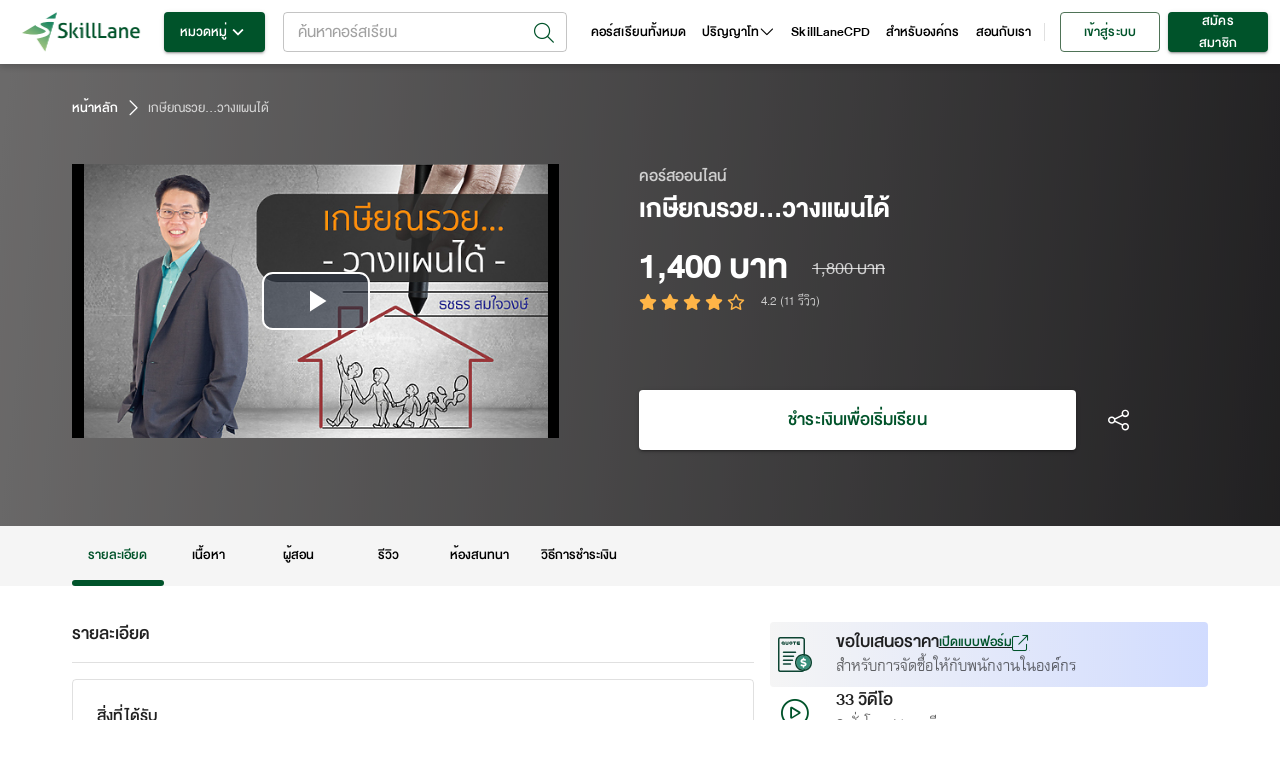

--- FILE ---
content_type: text/html; charset=utf-8
request_url: https://www.skilllane.com/courses/retirement-planning
body_size: 50890
content:
<!DOCTYPE html><html lang="en" dir="ltr"><head><meta charSet="utf-8"/><meta name="theme-color" content="#00532a"/><meta property="fb:app_id" content="818552504826683"/><meta property="fb:pages" content="773611122670052"/><meta name="google-site-verification" content="6Ex3_q-eyJFIYqnKOkjNQ8QweY84TEUuMnNJNszAlfY"/><link rel="icon" type="image/png" href="https://resource.skilllane.com/assets/favicons/16x16.png" sizes="16x16"/><link rel="icon" type="image/png" href="https://resource.skilllane.com/assets/favicons/32x32.png" sizes="32x32"/><link rel="icon" type="image/png" href="https://resource.skilllane.com/assets/favicons/96x96.png" sizes="96x96"/><link rel="apple-touch-icon" href="https://resource.skilllane.com/assets/favicons/apple-120x120.png"/><link rel="apple-touch-icon" sizes="152x152" href="https://resource.skilllane.com/assets/favicons/apple-152x152.png"/><link rel="apple-touch-icon" sizes="167x167" href="https://resource.skilllane.com/assets/favicons/apple-167x167.png"/><link rel="apple-touch-icon" sizes="180x180" href="https://resource.skilllane.com/assets/favicons/apple-180x180.png"/><link rel="preload" href="/static/fonts/TF%20Lanna.woff2" as="font" crossorigin="" type="font/woff2"/><link rel="preload" href="/static/fonts/TF%20Lanna%20Bol.woff2" as="font" crossorigin="" type="font/woff2"/><link rel="preload" href="/static/fonts/DB%20Heavent%20v3.2.woff2" as="font" crossorigin="" type="font/woff2"/><link rel="preload" href="/static/fonts/DB%20Heavent%20Med%20v3.2.woff2" as="font" crossorigin="" type="font/woff2"/><link rel="preload" href="/static/fonts/DB%20Heavent%20Bd%20v3.2.woff2" as="font" crossorigin="" type="font/woff2"/><script src="https://kit.fontawesome.com/1c28f68147.js" crossorigin="anonymous"></script><link rel="preconnect" href="https://fonts.gstatic.com" crossorigin /><meta charSet="utf-8"/><meta name="viewport" content="minimum-scale=1, initial-scale=1, width=device-width"/><title>เกษียณรวย...วางแผนได้ | คอร์สออนไลน์ | SkillLane</title><meta name="robots" content="index,follow"/><meta name="googlebot" content="index,follow"/><meta name="description" content="ไม่ว่าคุณจะทำอาชีพอะไร อายุเท่าไร ถ้าคุณอยากเกษียณแบบ อยู่สบายๆ ไม่ต้องวิตกกังวล คุณต้องเตรียมตัวตั้งแต่วันนี้! คอร์สออนไลน์สอนวิธีเตรียมตัวเรื่องเงินทองให้เพียงพอสำหรับการเกษียณ แบบทีละขั้นตอน ให้คุณทำได้ด้วยตัวเอง...ใครอยากเกษียณรวย ห้ามพลาด!"/><meta name="twitter:card" content="summary_large_image"/><meta property="og:url" content="https://www.skilllane.com/courses/retirement-planning"/><meta property="og:title" content="เกษียณรวย...วางแผนได้ | คอร์สออนไลน์ | SkillLane"/><meta property="og:description" content="ไม่ว่าคุณจะทำอาชีพอะไร อายุเท่าไร ถ้าคุณอยากเกษียณแบบ อยู่สบายๆ ไม่ต้องวิตกกังวล คุณต้องเตรียมตัวตั้งแต่วันนี้! คอร์สออนไลน์สอนวิธีเตรียมตัวเรื่องเงินทองให้เพียงพอสำหรับการเกษียณ แบบทีละขั้นตอน ให้คุณทำได้ด้วยตัวเอง...ใครอยากเกษียณรวย ห้ามพลาด!"/><meta property="og:image" content="https://resource.skilllane.com/courses/share_thumbnails/000/000/151/medium/retire_FB_new.jpg"/><meta property="og:image:alt" content="skilllane logo"/><meta property="og:image:width" content="1200"/><meta property="og:image:height" content="630"/><meta property="og:locale" content="th_TH"/><meta property="og:site_name" content="SkillLane"/><meta name="next-head-count" content="16"/><link rel="preload" href="/_next/static/css/01e34c7e6a1828f0.css" as="style"/><link rel="stylesheet" href="/_next/static/css/01e34c7e6a1828f0.css" data-n-g=""/><link rel="preload" href="/_next/static/css/6c2308711efe5580.css" as="style"/><link rel="stylesheet" href="/_next/static/css/6c2308711efe5580.css" data-n-p=""/><link rel="preload" href="/_next/static/css/037b4ca42a06d4af.css" as="style"/><link rel="stylesheet" href="/_next/static/css/037b4ca42a06d4af.css" data-n-p=""/><noscript data-n-css=""></noscript><script defer="" nomodule="" src="/_next/static/chunks/polyfills-5cd94c89d3acac5f.js"></script><script defer="" src="/_next/static/chunks/9507.c9721f25b416d6d8.js"></script><script defer="" src="/_next/static/chunks/1472-e195116536825b0b.js"></script><script defer="" src="/_next/static/chunks/2537.6f1c39e33524d55c.js"></script><script defer="" src="/_next/static/chunks/3052.da1ef4c0c1c67fa9.js"></script><script src="/_next/static/chunks/webpack-919c83a9b0a1db2d.js" defer=""></script><script src="/_next/static/chunks/framework-88f9ecbb32f11406.js" defer=""></script><script src="/_next/static/chunks/main-284862d81e8f96c5.js" defer=""></script><script src="/_next/static/chunks/pages/_app-b38ab028e677c8cb.js" defer=""></script><script src="/_next/static/chunks/413057b3-5c30bf755a498c08.js" defer=""></script><script src="/_next/static/chunks/5675-eb4712fce67199c0.js" defer=""></script><script src="/_next/static/chunks/3389-309c8c1a571b70f4.js" defer=""></script><script src="/_next/static/chunks/8543-b0cebd6a72de7868.js" defer=""></script><script src="/_next/static/chunks/823-0397d8920ec6e4e4.js" defer=""></script><script src="/_next/static/chunks/2395-f75387c8dfbfc945.js" defer=""></script><script src="/_next/static/chunks/6101-fc43309319adcb1c.js" defer=""></script><script src="/_next/static/chunks/767-5883bceae8c9fee8.js" defer=""></script><script src="/_next/static/chunks/135-b037c640c843262a.js" defer=""></script><script src="/_next/static/chunks/2303-6a8b48fb7bfc8bdb.js" defer=""></script><script src="/_next/static/chunks/6536-d69c58f6f354d651.js" defer=""></script><script src="/_next/static/chunks/641-40cadb06a7029658.js" defer=""></script><script src="/_next/static/chunks/7536-d36e3fa5cbdc3254.js" defer=""></script><script src="/_next/static/chunks/1555-1ed2937a743b2328.js" defer=""></script><script src="/_next/static/chunks/9912-e5e5429e4b6e4fa6.js" defer=""></script><script src="/_next/static/chunks/2169-12cc2a8047b50b5d.js" defer=""></script><script src="/_next/static/chunks/1483-df024e628bbdf995.js" defer=""></script><script src="/_next/static/chunks/6261-ed2514f65f51eecc.js" defer=""></script><script src="/_next/static/chunks/6295-d6a84e99214ef8c1.js" defer=""></script><script src="/_next/static/chunks/8618-ca42c974d41c4371.js" defer=""></script><script src="/_next/static/chunks/6964-c3cc4aa265b81179.js" defer=""></script><script src="/_next/static/chunks/7593-908489f0412df01b.js" defer=""></script><script src="/_next/static/chunks/9343-be18a575d0946810.js" defer=""></script><script src="/_next/static/chunks/9570-a270fa7f3e6ca84e.js" defer=""></script><script src="/_next/static/chunks/3503-7c5277c5b4c2ac90.js" defer=""></script><script src="/_next/static/chunks/5553-862418a100316397.js" defer=""></script><script src="/_next/static/chunks/8379-a15634a9664ad165.js" defer=""></script><script src="/_next/static/chunks/1848-eb7ff90e6563a4da.js" defer=""></script><script src="/_next/static/chunks/1000-fc6ab482a6a1883d.js" defer=""></script><script src="/_next/static/chunks/1606-ab78a57eecb20988.js" defer=""></script><script src="/_next/static/chunks/7756-540b8362b902c6a0.js" defer=""></script><script src="/_next/static/chunks/5598-f2a87774efa6992d.js" defer=""></script><script src="/_next/static/chunks/pages/courses/%5BidName%5D-dc61cc11fde9775f.js" defer=""></script><script src="/_next/static/aSr0aZuTFhi_hh4X47wdW/_buildManifest.js" defer=""></script><script src="/_next/static/aSr0aZuTFhi_hh4X47wdW/_ssgManifest.js" defer=""></script><script src="/_next/static/aSr0aZuTFhi_hh4X47wdW/_middlewareManifest.js" defer=""></script><style id="jss-server-side"></style><style data-styled="" data-styled-version="5.3.0">.bQuHrD{z-index:1002;top:0;-webkit-flex:1 0.99 auto;-ms-flex:1 0.99 auto;flex:1 0.99 auto;margin-right:16px;}/*!sc*/
.bQuHrD .MuiAutocomplete-popupIndicator{padding:4px;}/*!sc*/
.bQuHrD .Mui-focused input:focus::-webkit-input-placeholder{color:transparent;}/*!sc*/
.bQuHrD .Mui-focused input:focus::-moz-placeholder{color:transparent;}/*!sc*/
.bQuHrD .Mui-focused input:focus:-ms-input-placeholder{color:transparent;}/*!sc*/
.bQuHrD .Mui-focused input:focus::placeholder{color:transparent;}/*!sc*/
.bQuHrD .popup-icon-search{padding:2px;font-size:20px;}/*!sc*/
.bQuHrD .search-icon{width:38px;height:18px;display:-webkit-box;display:-webkit-flex;display:-ms-flexbox;display:flex;-webkit-box-pack:center;-webkit-justify-content:center;-ms-flex-pack:center;justify-content:center;-webkit-align-items:center;-webkit-box-align:center;-ms-flex-align:center;align-items:center;}/*!sc*/
.bQuHrD .mr-8{margin-right:8px;}/*!sc*/
.bQuHrD .preview-course-image{height:38px;width:38px;border-radius:4px;object-fit:none;object-position:center;}/*!sc*/
.bQuHrD .d-flex-w-100{display:-webkit-box;display:-webkit-flex;display:-ms-flexbox;display:flex;width:100%;}/*!sc*/
.bQuHrD .MuiAutocomplete-listbox{max-height:450px;}/*!sc*/
.bQuHrD .MuiAutocomplete-listbox::-webkit-scrollbar{-webkit-appearance:none;width:8px;}/*!sc*/
.bQuHrD .MuiAutocomplete-listbox::-webkit-scrollbar-thumb{border-radius:8px;border:2px solid white;background-color:rgba(0,0,0,0.5);}/*!sc*/
.bQuHrD .w-400{font-weight:400;}/*!sc*/
.bQuHrD .title{display:-webkit-box;-webkit-box-orient:vertical;overflow:hidden;text-overflow:ellipsis;-webkit-line-clamp:2;font-size:18px;line-height:22px;word-break:break-all;}/*!sc*/
.bQuHrD .instructor{text-align:left;display:-webkit-inline-box;-webkit-box-orient:vertical;overflow:hidden;text-overflow:ellipsis;-webkit-line-clamp:1;font-size:14px;line-height:22px;word-break:break-all;-webkit-align-items:center;-webkit-box-align:center;-ms-flex-align:center;align-items:center;font-family:Lanna;color:rgba(0,0,0,0.6);}/*!sc*/
.bQuHrD .instructor .w-700{font-weight:700;}/*!sc*/
.bQuHrD .instructor svg{font-size:3px;margin:1.5px 3px;}/*!sc*/
.bQuHrD .instructor span:not(:first-child):not(:last-child):after{margin-right:3px;content:',';}/*!sc*/
.bQuHrD .MuiAutocomplete-root .MuiOutlinedInput-root .MuiAutocomplete-input{padding:0 4px 0 6px;}/*!sc*/
.bQuHrD .MuiAutocomplete-inputRoot{padding:0 39px 0 9px !important;height:40px;}/*!sc*/
.bQuHrD .MuiAutocomplete-endAdornment{top:4.5px;}/*!sc*/
.bQuHrD .MuiInputLabel-root{top:-11px;}/*!sc*/
.bQuHrD .MuiAutocomplete-popupIndicator{-webkit-transform:none;-ms-transform:none;transform:none;}/*!sc*/
.bQuHrD .MuiAutocomplete-clearIndicator{margin-right:8px;}/*!sc*/
.bQuHrD .MuiAutocomplete-clearIndicator svg{font-size:20px;}/*!sc*/
@media (max-width:1199px){.bQuHrD .MuiAutocomplete-popper{-webkit-inset:16px auto auto 0px !important;-ms-inset:16px auto auto 0px !important;inset:16px auto auto 0px !important;width:100vw !important;height:calc(100% - 68px);}.bQuHrD .MuiAutocomplete-listbox{max-height:unset;}.bQuHrD .MuiAutocomplete-paper{height:100%;}.bQuHrD .MuiAutocomplete-paper::-webkit-scrollbar{-webkit-appearance:none;width:8px;}.bQuHrD .MuiAutocomplete-paper::-webkit-scrollbar-thumb{border-radius:8px;border:2px solid white;background-color:rgba(0,0,0,0.5);}}/*!sc*/
data-styled.g2[id="style__SearchBarStyle-sc-s2731t-0"]{content:"bQuHrD,"}/*!sc*/
.guCAZM{width:100%;height:100%;background-color:white;}/*!sc*/
.guCAZM .MuiDrawer-paper{height:100%;}/*!sc*/
.guCAZM .header{box-shadow:0 3px 6px 0 rgba(0,0,0,0.16);background:white;display:-webkit-box;display:-webkit-flex;display:-ms-flexbox;display:flex;-webkit-align-items:center;-webkit-box-align:center;-ms-flex-align:center;align-items:center;-webkit-box-pack:justify;-webkit-justify-content:space-between;-ms-flex-pack:justify;justify-content:space-between;min-height:64px;padding:8px 16px;}/*!sc*/
.guCAZM .close-button{display:-webkit-box;display:-webkit-flex;display:-ms-flexbox;display:flex;-webkit-box-pack:center;-webkit-justify-content:center;-ms-flex-pack:center;justify-content:center;-webkit-align-items:center;-webkit-box-align:center;-ms-flex-align:center;align-items:center;width:40px;height:40px;border-radius:50px;background-color:rgba(0,0,0,0.04);}/*!sc*/
.guCAZM .icon-size-18{font-size:18px;}/*!sc*/
@media (max-width:767.95px){.guCAZM .header{padding:8px 0.5rem;}}/*!sc*/
data-styled.g10[id="style__SearchDrawerStyle-sc-e5204n-0"]{content:"guCAZM,"}/*!sc*/
</style><style data-href="https://fonts.googleapis.com/css?family=Roboto:300,400,500,700&display=swap">@font-face{font-family:'Roboto';font-style:normal;font-weight:300;font-stretch:normal;font-display:swap;src:url(https://fonts.gstatic.com/l/font?kit=KFOMCnqEu92Fr1ME7kSn66aGLdTylUAMQXC89YmC2DPNWuaabVmUiAw&skey=a0a0114a1dcab3ac&v=v50) format('woff')}@font-face{font-family:'Roboto';font-style:normal;font-weight:400;font-stretch:normal;font-display:swap;src:url(https://fonts.gstatic.com/l/font?kit=KFOMCnqEu92Fr1ME7kSn66aGLdTylUAMQXC89YmC2DPNWubEbVmUiAw&skey=a0a0114a1dcab3ac&v=v50) format('woff')}@font-face{font-family:'Roboto';font-style:normal;font-weight:500;font-stretch:normal;font-display:swap;src:url(https://fonts.gstatic.com/l/font?kit=KFOMCnqEu92Fr1ME7kSn66aGLdTylUAMQXC89YmC2DPNWub2bVmUiAw&skey=a0a0114a1dcab3ac&v=v50) format('woff')}@font-face{font-family:'Roboto';font-style:normal;font-weight:700;font-stretch:normal;font-display:swap;src:url(https://fonts.gstatic.com/l/font?kit=KFOMCnqEu92Fr1ME7kSn66aGLdTylUAMQXC89YmC2DPNWuYjalmUiAw&skey=a0a0114a1dcab3ac&v=v50) format('woff')}@font-face{font-family:'Roboto';font-style:normal;font-weight:300;font-stretch:100%;font-display:swap;src:url(https://fonts.gstatic.com/s/roboto/v50/KFO7CnqEu92Fr1ME7kSn66aGLdTylUAMa3GUBHMdazTgWw.woff2) format('woff2');unicode-range:U+0460-052F,U+1C80-1C8A,U+20B4,U+2DE0-2DFF,U+A640-A69F,U+FE2E-FE2F}@font-face{font-family:'Roboto';font-style:normal;font-weight:300;font-stretch:100%;font-display:swap;src:url(https://fonts.gstatic.com/s/roboto/v50/KFO7CnqEu92Fr1ME7kSn66aGLdTylUAMa3iUBHMdazTgWw.woff2) format('woff2');unicode-range:U+0301,U+0400-045F,U+0490-0491,U+04B0-04B1,U+2116}@font-face{font-family:'Roboto';font-style:normal;font-weight:300;font-stretch:100%;font-display:swap;src:url(https://fonts.gstatic.com/s/roboto/v50/KFO7CnqEu92Fr1ME7kSn66aGLdTylUAMa3CUBHMdazTgWw.woff2) format('woff2');unicode-range:U+1F00-1FFF}@font-face{font-family:'Roboto';font-style:normal;font-weight:300;font-stretch:100%;font-display:swap;src:url(https://fonts.gstatic.com/s/roboto/v50/KFO7CnqEu92Fr1ME7kSn66aGLdTylUAMa3-UBHMdazTgWw.woff2) format('woff2');unicode-range:U+0370-0377,U+037A-037F,U+0384-038A,U+038C,U+038E-03A1,U+03A3-03FF}@font-face{font-family:'Roboto';font-style:normal;font-weight:300;font-stretch:100%;font-display:swap;src:url(https://fonts.gstatic.com/s/roboto/v50/KFO7CnqEu92Fr1ME7kSn66aGLdTylUAMawCUBHMdazTgWw.woff2) format('woff2');unicode-range:U+0302-0303,U+0305,U+0307-0308,U+0310,U+0312,U+0315,U+031A,U+0326-0327,U+032C,U+032F-0330,U+0332-0333,U+0338,U+033A,U+0346,U+034D,U+0391-03A1,U+03A3-03A9,U+03B1-03C9,U+03D1,U+03D5-03D6,U+03F0-03F1,U+03F4-03F5,U+2016-2017,U+2034-2038,U+203C,U+2040,U+2043,U+2047,U+2050,U+2057,U+205F,U+2070-2071,U+2074-208E,U+2090-209C,U+20D0-20DC,U+20E1,U+20E5-20EF,U+2100-2112,U+2114-2115,U+2117-2121,U+2123-214F,U+2190,U+2192,U+2194-21AE,U+21B0-21E5,U+21F1-21F2,U+21F4-2211,U+2213-2214,U+2216-22FF,U+2308-230B,U+2310,U+2319,U+231C-2321,U+2336-237A,U+237C,U+2395,U+239B-23B7,U+23D0,U+23DC-23E1,U+2474-2475,U+25AF,U+25B3,U+25B7,U+25BD,U+25C1,U+25CA,U+25CC,U+25FB,U+266D-266F,U+27C0-27FF,U+2900-2AFF,U+2B0E-2B11,U+2B30-2B4C,U+2BFE,U+3030,U+FF5B,U+FF5D,U+1D400-1D7FF,U+1EE00-1EEFF}@font-face{font-family:'Roboto';font-style:normal;font-weight:300;font-stretch:100%;font-display:swap;src:url(https://fonts.gstatic.com/s/roboto/v50/KFO7CnqEu92Fr1ME7kSn66aGLdTylUAMaxKUBHMdazTgWw.woff2) format('woff2');unicode-range:U+0001-000C,U+000E-001F,U+007F-009F,U+20DD-20E0,U+20E2-20E4,U+2150-218F,U+2190,U+2192,U+2194-2199,U+21AF,U+21E6-21F0,U+21F3,U+2218-2219,U+2299,U+22C4-22C6,U+2300-243F,U+2440-244A,U+2460-24FF,U+25A0-27BF,U+2800-28FF,U+2921-2922,U+2981,U+29BF,U+29EB,U+2B00-2BFF,U+4DC0-4DFF,U+FFF9-FFFB,U+10140-1018E,U+10190-1019C,U+101A0,U+101D0-101FD,U+102E0-102FB,U+10E60-10E7E,U+1D2C0-1D2D3,U+1D2E0-1D37F,U+1F000-1F0FF,U+1F100-1F1AD,U+1F1E6-1F1FF,U+1F30D-1F30F,U+1F315,U+1F31C,U+1F31E,U+1F320-1F32C,U+1F336,U+1F378,U+1F37D,U+1F382,U+1F393-1F39F,U+1F3A7-1F3A8,U+1F3AC-1F3AF,U+1F3C2,U+1F3C4-1F3C6,U+1F3CA-1F3CE,U+1F3D4-1F3E0,U+1F3ED,U+1F3F1-1F3F3,U+1F3F5-1F3F7,U+1F408,U+1F415,U+1F41F,U+1F426,U+1F43F,U+1F441-1F442,U+1F444,U+1F446-1F449,U+1F44C-1F44E,U+1F453,U+1F46A,U+1F47D,U+1F4A3,U+1F4B0,U+1F4B3,U+1F4B9,U+1F4BB,U+1F4BF,U+1F4C8-1F4CB,U+1F4D6,U+1F4DA,U+1F4DF,U+1F4E3-1F4E6,U+1F4EA-1F4ED,U+1F4F7,U+1F4F9-1F4FB,U+1F4FD-1F4FE,U+1F503,U+1F507-1F50B,U+1F50D,U+1F512-1F513,U+1F53E-1F54A,U+1F54F-1F5FA,U+1F610,U+1F650-1F67F,U+1F687,U+1F68D,U+1F691,U+1F694,U+1F698,U+1F6AD,U+1F6B2,U+1F6B9-1F6BA,U+1F6BC,U+1F6C6-1F6CF,U+1F6D3-1F6D7,U+1F6E0-1F6EA,U+1F6F0-1F6F3,U+1F6F7-1F6FC,U+1F700-1F7FF,U+1F800-1F80B,U+1F810-1F847,U+1F850-1F859,U+1F860-1F887,U+1F890-1F8AD,U+1F8B0-1F8BB,U+1F8C0-1F8C1,U+1F900-1F90B,U+1F93B,U+1F946,U+1F984,U+1F996,U+1F9E9,U+1FA00-1FA6F,U+1FA70-1FA7C,U+1FA80-1FA89,U+1FA8F-1FAC6,U+1FACE-1FADC,U+1FADF-1FAE9,U+1FAF0-1FAF8,U+1FB00-1FBFF}@font-face{font-family:'Roboto';font-style:normal;font-weight:300;font-stretch:100%;font-display:swap;src:url(https://fonts.gstatic.com/s/roboto/v50/KFO7CnqEu92Fr1ME7kSn66aGLdTylUAMa3OUBHMdazTgWw.woff2) format('woff2');unicode-range:U+0102-0103,U+0110-0111,U+0128-0129,U+0168-0169,U+01A0-01A1,U+01AF-01B0,U+0300-0301,U+0303-0304,U+0308-0309,U+0323,U+0329,U+1EA0-1EF9,U+20AB}@font-face{font-family:'Roboto';font-style:normal;font-weight:300;font-stretch:100%;font-display:swap;src:url(https://fonts.gstatic.com/s/roboto/v50/KFO7CnqEu92Fr1ME7kSn66aGLdTylUAMa3KUBHMdazTgWw.woff2) format('woff2');unicode-range:U+0100-02BA,U+02BD-02C5,U+02C7-02CC,U+02CE-02D7,U+02DD-02FF,U+0304,U+0308,U+0329,U+1D00-1DBF,U+1E00-1E9F,U+1EF2-1EFF,U+2020,U+20A0-20AB,U+20AD-20C0,U+2113,U+2C60-2C7F,U+A720-A7FF}@font-face{font-family:'Roboto';font-style:normal;font-weight:300;font-stretch:100%;font-display:swap;src:url(https://fonts.gstatic.com/s/roboto/v50/KFO7CnqEu92Fr1ME7kSn66aGLdTylUAMa3yUBHMdazQ.woff2) format('woff2');unicode-range:U+0000-00FF,U+0131,U+0152-0153,U+02BB-02BC,U+02C6,U+02DA,U+02DC,U+0304,U+0308,U+0329,U+2000-206F,U+20AC,U+2122,U+2191,U+2193,U+2212,U+2215,U+FEFF,U+FFFD}@font-face{font-family:'Roboto';font-style:normal;font-weight:400;font-stretch:100%;font-display:swap;src:url(https://fonts.gstatic.com/s/roboto/v50/KFO7CnqEu92Fr1ME7kSn66aGLdTylUAMa3GUBHMdazTgWw.woff2) format('woff2');unicode-range:U+0460-052F,U+1C80-1C8A,U+20B4,U+2DE0-2DFF,U+A640-A69F,U+FE2E-FE2F}@font-face{font-family:'Roboto';font-style:normal;font-weight:400;font-stretch:100%;font-display:swap;src:url(https://fonts.gstatic.com/s/roboto/v50/KFO7CnqEu92Fr1ME7kSn66aGLdTylUAMa3iUBHMdazTgWw.woff2) format('woff2');unicode-range:U+0301,U+0400-045F,U+0490-0491,U+04B0-04B1,U+2116}@font-face{font-family:'Roboto';font-style:normal;font-weight:400;font-stretch:100%;font-display:swap;src:url(https://fonts.gstatic.com/s/roboto/v50/KFO7CnqEu92Fr1ME7kSn66aGLdTylUAMa3CUBHMdazTgWw.woff2) format('woff2');unicode-range:U+1F00-1FFF}@font-face{font-family:'Roboto';font-style:normal;font-weight:400;font-stretch:100%;font-display:swap;src:url(https://fonts.gstatic.com/s/roboto/v50/KFO7CnqEu92Fr1ME7kSn66aGLdTylUAMa3-UBHMdazTgWw.woff2) format('woff2');unicode-range:U+0370-0377,U+037A-037F,U+0384-038A,U+038C,U+038E-03A1,U+03A3-03FF}@font-face{font-family:'Roboto';font-style:normal;font-weight:400;font-stretch:100%;font-display:swap;src:url(https://fonts.gstatic.com/s/roboto/v50/KFO7CnqEu92Fr1ME7kSn66aGLdTylUAMawCUBHMdazTgWw.woff2) format('woff2');unicode-range:U+0302-0303,U+0305,U+0307-0308,U+0310,U+0312,U+0315,U+031A,U+0326-0327,U+032C,U+032F-0330,U+0332-0333,U+0338,U+033A,U+0346,U+034D,U+0391-03A1,U+03A3-03A9,U+03B1-03C9,U+03D1,U+03D5-03D6,U+03F0-03F1,U+03F4-03F5,U+2016-2017,U+2034-2038,U+203C,U+2040,U+2043,U+2047,U+2050,U+2057,U+205F,U+2070-2071,U+2074-208E,U+2090-209C,U+20D0-20DC,U+20E1,U+20E5-20EF,U+2100-2112,U+2114-2115,U+2117-2121,U+2123-214F,U+2190,U+2192,U+2194-21AE,U+21B0-21E5,U+21F1-21F2,U+21F4-2211,U+2213-2214,U+2216-22FF,U+2308-230B,U+2310,U+2319,U+231C-2321,U+2336-237A,U+237C,U+2395,U+239B-23B7,U+23D0,U+23DC-23E1,U+2474-2475,U+25AF,U+25B3,U+25B7,U+25BD,U+25C1,U+25CA,U+25CC,U+25FB,U+266D-266F,U+27C0-27FF,U+2900-2AFF,U+2B0E-2B11,U+2B30-2B4C,U+2BFE,U+3030,U+FF5B,U+FF5D,U+1D400-1D7FF,U+1EE00-1EEFF}@font-face{font-family:'Roboto';font-style:normal;font-weight:400;font-stretch:100%;font-display:swap;src:url(https://fonts.gstatic.com/s/roboto/v50/KFO7CnqEu92Fr1ME7kSn66aGLdTylUAMaxKUBHMdazTgWw.woff2) format('woff2');unicode-range:U+0001-000C,U+000E-001F,U+007F-009F,U+20DD-20E0,U+20E2-20E4,U+2150-218F,U+2190,U+2192,U+2194-2199,U+21AF,U+21E6-21F0,U+21F3,U+2218-2219,U+2299,U+22C4-22C6,U+2300-243F,U+2440-244A,U+2460-24FF,U+25A0-27BF,U+2800-28FF,U+2921-2922,U+2981,U+29BF,U+29EB,U+2B00-2BFF,U+4DC0-4DFF,U+FFF9-FFFB,U+10140-1018E,U+10190-1019C,U+101A0,U+101D0-101FD,U+102E0-102FB,U+10E60-10E7E,U+1D2C0-1D2D3,U+1D2E0-1D37F,U+1F000-1F0FF,U+1F100-1F1AD,U+1F1E6-1F1FF,U+1F30D-1F30F,U+1F315,U+1F31C,U+1F31E,U+1F320-1F32C,U+1F336,U+1F378,U+1F37D,U+1F382,U+1F393-1F39F,U+1F3A7-1F3A8,U+1F3AC-1F3AF,U+1F3C2,U+1F3C4-1F3C6,U+1F3CA-1F3CE,U+1F3D4-1F3E0,U+1F3ED,U+1F3F1-1F3F3,U+1F3F5-1F3F7,U+1F408,U+1F415,U+1F41F,U+1F426,U+1F43F,U+1F441-1F442,U+1F444,U+1F446-1F449,U+1F44C-1F44E,U+1F453,U+1F46A,U+1F47D,U+1F4A3,U+1F4B0,U+1F4B3,U+1F4B9,U+1F4BB,U+1F4BF,U+1F4C8-1F4CB,U+1F4D6,U+1F4DA,U+1F4DF,U+1F4E3-1F4E6,U+1F4EA-1F4ED,U+1F4F7,U+1F4F9-1F4FB,U+1F4FD-1F4FE,U+1F503,U+1F507-1F50B,U+1F50D,U+1F512-1F513,U+1F53E-1F54A,U+1F54F-1F5FA,U+1F610,U+1F650-1F67F,U+1F687,U+1F68D,U+1F691,U+1F694,U+1F698,U+1F6AD,U+1F6B2,U+1F6B9-1F6BA,U+1F6BC,U+1F6C6-1F6CF,U+1F6D3-1F6D7,U+1F6E0-1F6EA,U+1F6F0-1F6F3,U+1F6F7-1F6FC,U+1F700-1F7FF,U+1F800-1F80B,U+1F810-1F847,U+1F850-1F859,U+1F860-1F887,U+1F890-1F8AD,U+1F8B0-1F8BB,U+1F8C0-1F8C1,U+1F900-1F90B,U+1F93B,U+1F946,U+1F984,U+1F996,U+1F9E9,U+1FA00-1FA6F,U+1FA70-1FA7C,U+1FA80-1FA89,U+1FA8F-1FAC6,U+1FACE-1FADC,U+1FADF-1FAE9,U+1FAF0-1FAF8,U+1FB00-1FBFF}@font-face{font-family:'Roboto';font-style:normal;font-weight:400;font-stretch:100%;font-display:swap;src:url(https://fonts.gstatic.com/s/roboto/v50/KFO7CnqEu92Fr1ME7kSn66aGLdTylUAMa3OUBHMdazTgWw.woff2) format('woff2');unicode-range:U+0102-0103,U+0110-0111,U+0128-0129,U+0168-0169,U+01A0-01A1,U+01AF-01B0,U+0300-0301,U+0303-0304,U+0308-0309,U+0323,U+0329,U+1EA0-1EF9,U+20AB}@font-face{font-family:'Roboto';font-style:normal;font-weight:400;font-stretch:100%;font-display:swap;src:url(https://fonts.gstatic.com/s/roboto/v50/KFO7CnqEu92Fr1ME7kSn66aGLdTylUAMa3KUBHMdazTgWw.woff2) format('woff2');unicode-range:U+0100-02BA,U+02BD-02C5,U+02C7-02CC,U+02CE-02D7,U+02DD-02FF,U+0304,U+0308,U+0329,U+1D00-1DBF,U+1E00-1E9F,U+1EF2-1EFF,U+2020,U+20A0-20AB,U+20AD-20C0,U+2113,U+2C60-2C7F,U+A720-A7FF}@font-face{font-family:'Roboto';font-style:normal;font-weight:400;font-stretch:100%;font-display:swap;src:url(https://fonts.gstatic.com/s/roboto/v50/KFO7CnqEu92Fr1ME7kSn66aGLdTylUAMa3yUBHMdazQ.woff2) format('woff2');unicode-range:U+0000-00FF,U+0131,U+0152-0153,U+02BB-02BC,U+02C6,U+02DA,U+02DC,U+0304,U+0308,U+0329,U+2000-206F,U+20AC,U+2122,U+2191,U+2193,U+2212,U+2215,U+FEFF,U+FFFD}@font-face{font-family:'Roboto';font-style:normal;font-weight:500;font-stretch:100%;font-display:swap;src:url(https://fonts.gstatic.com/s/roboto/v50/KFO7CnqEu92Fr1ME7kSn66aGLdTylUAMa3GUBHMdazTgWw.woff2) format('woff2');unicode-range:U+0460-052F,U+1C80-1C8A,U+20B4,U+2DE0-2DFF,U+A640-A69F,U+FE2E-FE2F}@font-face{font-family:'Roboto';font-style:normal;font-weight:500;font-stretch:100%;font-display:swap;src:url(https://fonts.gstatic.com/s/roboto/v50/KFO7CnqEu92Fr1ME7kSn66aGLdTylUAMa3iUBHMdazTgWw.woff2) format('woff2');unicode-range:U+0301,U+0400-045F,U+0490-0491,U+04B0-04B1,U+2116}@font-face{font-family:'Roboto';font-style:normal;font-weight:500;font-stretch:100%;font-display:swap;src:url(https://fonts.gstatic.com/s/roboto/v50/KFO7CnqEu92Fr1ME7kSn66aGLdTylUAMa3CUBHMdazTgWw.woff2) format('woff2');unicode-range:U+1F00-1FFF}@font-face{font-family:'Roboto';font-style:normal;font-weight:500;font-stretch:100%;font-display:swap;src:url(https://fonts.gstatic.com/s/roboto/v50/KFO7CnqEu92Fr1ME7kSn66aGLdTylUAMa3-UBHMdazTgWw.woff2) format('woff2');unicode-range:U+0370-0377,U+037A-037F,U+0384-038A,U+038C,U+038E-03A1,U+03A3-03FF}@font-face{font-family:'Roboto';font-style:normal;font-weight:500;font-stretch:100%;font-display:swap;src:url(https://fonts.gstatic.com/s/roboto/v50/KFO7CnqEu92Fr1ME7kSn66aGLdTylUAMawCUBHMdazTgWw.woff2) format('woff2');unicode-range:U+0302-0303,U+0305,U+0307-0308,U+0310,U+0312,U+0315,U+031A,U+0326-0327,U+032C,U+032F-0330,U+0332-0333,U+0338,U+033A,U+0346,U+034D,U+0391-03A1,U+03A3-03A9,U+03B1-03C9,U+03D1,U+03D5-03D6,U+03F0-03F1,U+03F4-03F5,U+2016-2017,U+2034-2038,U+203C,U+2040,U+2043,U+2047,U+2050,U+2057,U+205F,U+2070-2071,U+2074-208E,U+2090-209C,U+20D0-20DC,U+20E1,U+20E5-20EF,U+2100-2112,U+2114-2115,U+2117-2121,U+2123-214F,U+2190,U+2192,U+2194-21AE,U+21B0-21E5,U+21F1-21F2,U+21F4-2211,U+2213-2214,U+2216-22FF,U+2308-230B,U+2310,U+2319,U+231C-2321,U+2336-237A,U+237C,U+2395,U+239B-23B7,U+23D0,U+23DC-23E1,U+2474-2475,U+25AF,U+25B3,U+25B7,U+25BD,U+25C1,U+25CA,U+25CC,U+25FB,U+266D-266F,U+27C0-27FF,U+2900-2AFF,U+2B0E-2B11,U+2B30-2B4C,U+2BFE,U+3030,U+FF5B,U+FF5D,U+1D400-1D7FF,U+1EE00-1EEFF}@font-face{font-family:'Roboto';font-style:normal;font-weight:500;font-stretch:100%;font-display:swap;src:url(https://fonts.gstatic.com/s/roboto/v50/KFO7CnqEu92Fr1ME7kSn66aGLdTylUAMaxKUBHMdazTgWw.woff2) format('woff2');unicode-range:U+0001-000C,U+000E-001F,U+007F-009F,U+20DD-20E0,U+20E2-20E4,U+2150-218F,U+2190,U+2192,U+2194-2199,U+21AF,U+21E6-21F0,U+21F3,U+2218-2219,U+2299,U+22C4-22C6,U+2300-243F,U+2440-244A,U+2460-24FF,U+25A0-27BF,U+2800-28FF,U+2921-2922,U+2981,U+29BF,U+29EB,U+2B00-2BFF,U+4DC0-4DFF,U+FFF9-FFFB,U+10140-1018E,U+10190-1019C,U+101A0,U+101D0-101FD,U+102E0-102FB,U+10E60-10E7E,U+1D2C0-1D2D3,U+1D2E0-1D37F,U+1F000-1F0FF,U+1F100-1F1AD,U+1F1E6-1F1FF,U+1F30D-1F30F,U+1F315,U+1F31C,U+1F31E,U+1F320-1F32C,U+1F336,U+1F378,U+1F37D,U+1F382,U+1F393-1F39F,U+1F3A7-1F3A8,U+1F3AC-1F3AF,U+1F3C2,U+1F3C4-1F3C6,U+1F3CA-1F3CE,U+1F3D4-1F3E0,U+1F3ED,U+1F3F1-1F3F3,U+1F3F5-1F3F7,U+1F408,U+1F415,U+1F41F,U+1F426,U+1F43F,U+1F441-1F442,U+1F444,U+1F446-1F449,U+1F44C-1F44E,U+1F453,U+1F46A,U+1F47D,U+1F4A3,U+1F4B0,U+1F4B3,U+1F4B9,U+1F4BB,U+1F4BF,U+1F4C8-1F4CB,U+1F4D6,U+1F4DA,U+1F4DF,U+1F4E3-1F4E6,U+1F4EA-1F4ED,U+1F4F7,U+1F4F9-1F4FB,U+1F4FD-1F4FE,U+1F503,U+1F507-1F50B,U+1F50D,U+1F512-1F513,U+1F53E-1F54A,U+1F54F-1F5FA,U+1F610,U+1F650-1F67F,U+1F687,U+1F68D,U+1F691,U+1F694,U+1F698,U+1F6AD,U+1F6B2,U+1F6B9-1F6BA,U+1F6BC,U+1F6C6-1F6CF,U+1F6D3-1F6D7,U+1F6E0-1F6EA,U+1F6F0-1F6F3,U+1F6F7-1F6FC,U+1F700-1F7FF,U+1F800-1F80B,U+1F810-1F847,U+1F850-1F859,U+1F860-1F887,U+1F890-1F8AD,U+1F8B0-1F8BB,U+1F8C0-1F8C1,U+1F900-1F90B,U+1F93B,U+1F946,U+1F984,U+1F996,U+1F9E9,U+1FA00-1FA6F,U+1FA70-1FA7C,U+1FA80-1FA89,U+1FA8F-1FAC6,U+1FACE-1FADC,U+1FADF-1FAE9,U+1FAF0-1FAF8,U+1FB00-1FBFF}@font-face{font-family:'Roboto';font-style:normal;font-weight:500;font-stretch:100%;font-display:swap;src:url(https://fonts.gstatic.com/s/roboto/v50/KFO7CnqEu92Fr1ME7kSn66aGLdTylUAMa3OUBHMdazTgWw.woff2) format('woff2');unicode-range:U+0102-0103,U+0110-0111,U+0128-0129,U+0168-0169,U+01A0-01A1,U+01AF-01B0,U+0300-0301,U+0303-0304,U+0308-0309,U+0323,U+0329,U+1EA0-1EF9,U+20AB}@font-face{font-family:'Roboto';font-style:normal;font-weight:500;font-stretch:100%;font-display:swap;src:url(https://fonts.gstatic.com/s/roboto/v50/KFO7CnqEu92Fr1ME7kSn66aGLdTylUAMa3KUBHMdazTgWw.woff2) format('woff2');unicode-range:U+0100-02BA,U+02BD-02C5,U+02C7-02CC,U+02CE-02D7,U+02DD-02FF,U+0304,U+0308,U+0329,U+1D00-1DBF,U+1E00-1E9F,U+1EF2-1EFF,U+2020,U+20A0-20AB,U+20AD-20C0,U+2113,U+2C60-2C7F,U+A720-A7FF}@font-face{font-family:'Roboto';font-style:normal;font-weight:500;font-stretch:100%;font-display:swap;src:url(https://fonts.gstatic.com/s/roboto/v50/KFO7CnqEu92Fr1ME7kSn66aGLdTylUAMa3yUBHMdazQ.woff2) format('woff2');unicode-range:U+0000-00FF,U+0131,U+0152-0153,U+02BB-02BC,U+02C6,U+02DA,U+02DC,U+0304,U+0308,U+0329,U+2000-206F,U+20AC,U+2122,U+2191,U+2193,U+2212,U+2215,U+FEFF,U+FFFD}@font-face{font-family:'Roboto';font-style:normal;font-weight:700;font-stretch:100%;font-display:swap;src:url(https://fonts.gstatic.com/s/roboto/v50/KFO7CnqEu92Fr1ME7kSn66aGLdTylUAMa3GUBHMdazTgWw.woff2) format('woff2');unicode-range:U+0460-052F,U+1C80-1C8A,U+20B4,U+2DE0-2DFF,U+A640-A69F,U+FE2E-FE2F}@font-face{font-family:'Roboto';font-style:normal;font-weight:700;font-stretch:100%;font-display:swap;src:url(https://fonts.gstatic.com/s/roboto/v50/KFO7CnqEu92Fr1ME7kSn66aGLdTylUAMa3iUBHMdazTgWw.woff2) format('woff2');unicode-range:U+0301,U+0400-045F,U+0490-0491,U+04B0-04B1,U+2116}@font-face{font-family:'Roboto';font-style:normal;font-weight:700;font-stretch:100%;font-display:swap;src:url(https://fonts.gstatic.com/s/roboto/v50/KFO7CnqEu92Fr1ME7kSn66aGLdTylUAMa3CUBHMdazTgWw.woff2) format('woff2');unicode-range:U+1F00-1FFF}@font-face{font-family:'Roboto';font-style:normal;font-weight:700;font-stretch:100%;font-display:swap;src:url(https://fonts.gstatic.com/s/roboto/v50/KFO7CnqEu92Fr1ME7kSn66aGLdTylUAMa3-UBHMdazTgWw.woff2) format('woff2');unicode-range:U+0370-0377,U+037A-037F,U+0384-038A,U+038C,U+038E-03A1,U+03A3-03FF}@font-face{font-family:'Roboto';font-style:normal;font-weight:700;font-stretch:100%;font-display:swap;src:url(https://fonts.gstatic.com/s/roboto/v50/KFO7CnqEu92Fr1ME7kSn66aGLdTylUAMawCUBHMdazTgWw.woff2) format('woff2');unicode-range:U+0302-0303,U+0305,U+0307-0308,U+0310,U+0312,U+0315,U+031A,U+0326-0327,U+032C,U+032F-0330,U+0332-0333,U+0338,U+033A,U+0346,U+034D,U+0391-03A1,U+03A3-03A9,U+03B1-03C9,U+03D1,U+03D5-03D6,U+03F0-03F1,U+03F4-03F5,U+2016-2017,U+2034-2038,U+203C,U+2040,U+2043,U+2047,U+2050,U+2057,U+205F,U+2070-2071,U+2074-208E,U+2090-209C,U+20D0-20DC,U+20E1,U+20E5-20EF,U+2100-2112,U+2114-2115,U+2117-2121,U+2123-214F,U+2190,U+2192,U+2194-21AE,U+21B0-21E5,U+21F1-21F2,U+21F4-2211,U+2213-2214,U+2216-22FF,U+2308-230B,U+2310,U+2319,U+231C-2321,U+2336-237A,U+237C,U+2395,U+239B-23B7,U+23D0,U+23DC-23E1,U+2474-2475,U+25AF,U+25B3,U+25B7,U+25BD,U+25C1,U+25CA,U+25CC,U+25FB,U+266D-266F,U+27C0-27FF,U+2900-2AFF,U+2B0E-2B11,U+2B30-2B4C,U+2BFE,U+3030,U+FF5B,U+FF5D,U+1D400-1D7FF,U+1EE00-1EEFF}@font-face{font-family:'Roboto';font-style:normal;font-weight:700;font-stretch:100%;font-display:swap;src:url(https://fonts.gstatic.com/s/roboto/v50/KFO7CnqEu92Fr1ME7kSn66aGLdTylUAMaxKUBHMdazTgWw.woff2) format('woff2');unicode-range:U+0001-000C,U+000E-001F,U+007F-009F,U+20DD-20E0,U+20E2-20E4,U+2150-218F,U+2190,U+2192,U+2194-2199,U+21AF,U+21E6-21F0,U+21F3,U+2218-2219,U+2299,U+22C4-22C6,U+2300-243F,U+2440-244A,U+2460-24FF,U+25A0-27BF,U+2800-28FF,U+2921-2922,U+2981,U+29BF,U+29EB,U+2B00-2BFF,U+4DC0-4DFF,U+FFF9-FFFB,U+10140-1018E,U+10190-1019C,U+101A0,U+101D0-101FD,U+102E0-102FB,U+10E60-10E7E,U+1D2C0-1D2D3,U+1D2E0-1D37F,U+1F000-1F0FF,U+1F100-1F1AD,U+1F1E6-1F1FF,U+1F30D-1F30F,U+1F315,U+1F31C,U+1F31E,U+1F320-1F32C,U+1F336,U+1F378,U+1F37D,U+1F382,U+1F393-1F39F,U+1F3A7-1F3A8,U+1F3AC-1F3AF,U+1F3C2,U+1F3C4-1F3C6,U+1F3CA-1F3CE,U+1F3D4-1F3E0,U+1F3ED,U+1F3F1-1F3F3,U+1F3F5-1F3F7,U+1F408,U+1F415,U+1F41F,U+1F426,U+1F43F,U+1F441-1F442,U+1F444,U+1F446-1F449,U+1F44C-1F44E,U+1F453,U+1F46A,U+1F47D,U+1F4A3,U+1F4B0,U+1F4B3,U+1F4B9,U+1F4BB,U+1F4BF,U+1F4C8-1F4CB,U+1F4D6,U+1F4DA,U+1F4DF,U+1F4E3-1F4E6,U+1F4EA-1F4ED,U+1F4F7,U+1F4F9-1F4FB,U+1F4FD-1F4FE,U+1F503,U+1F507-1F50B,U+1F50D,U+1F512-1F513,U+1F53E-1F54A,U+1F54F-1F5FA,U+1F610,U+1F650-1F67F,U+1F687,U+1F68D,U+1F691,U+1F694,U+1F698,U+1F6AD,U+1F6B2,U+1F6B9-1F6BA,U+1F6BC,U+1F6C6-1F6CF,U+1F6D3-1F6D7,U+1F6E0-1F6EA,U+1F6F0-1F6F3,U+1F6F7-1F6FC,U+1F700-1F7FF,U+1F800-1F80B,U+1F810-1F847,U+1F850-1F859,U+1F860-1F887,U+1F890-1F8AD,U+1F8B0-1F8BB,U+1F8C0-1F8C1,U+1F900-1F90B,U+1F93B,U+1F946,U+1F984,U+1F996,U+1F9E9,U+1FA00-1FA6F,U+1FA70-1FA7C,U+1FA80-1FA89,U+1FA8F-1FAC6,U+1FACE-1FADC,U+1FADF-1FAE9,U+1FAF0-1FAF8,U+1FB00-1FBFF}@font-face{font-family:'Roboto';font-style:normal;font-weight:700;font-stretch:100%;font-display:swap;src:url(https://fonts.gstatic.com/s/roboto/v50/KFO7CnqEu92Fr1ME7kSn66aGLdTylUAMa3OUBHMdazTgWw.woff2) format('woff2');unicode-range:U+0102-0103,U+0110-0111,U+0128-0129,U+0168-0169,U+01A0-01A1,U+01AF-01B0,U+0300-0301,U+0303-0304,U+0308-0309,U+0323,U+0329,U+1EA0-1EF9,U+20AB}@font-face{font-family:'Roboto';font-style:normal;font-weight:700;font-stretch:100%;font-display:swap;src:url(https://fonts.gstatic.com/s/roboto/v50/KFO7CnqEu92Fr1ME7kSn66aGLdTylUAMa3KUBHMdazTgWw.woff2) format('woff2');unicode-range:U+0100-02BA,U+02BD-02C5,U+02C7-02CC,U+02CE-02D7,U+02DD-02FF,U+0304,U+0308,U+0329,U+1D00-1DBF,U+1E00-1E9F,U+1EF2-1EFF,U+2020,U+20A0-20AB,U+20AD-20C0,U+2113,U+2C60-2C7F,U+A720-A7FF}@font-face{font-family:'Roboto';font-style:normal;font-weight:700;font-stretch:100%;font-display:swap;src:url(https://fonts.gstatic.com/s/roboto/v50/KFO7CnqEu92Fr1ME7kSn66aGLdTylUAMa3yUBHMdazQ.woff2) format('woff2');unicode-range:U+0000-00FF,U+0131,U+0152-0153,U+02BB-02BC,U+02C6,U+02DA,U+02DC,U+0304,U+0308,U+0329,U+2000-206F,U+20AC,U+2122,U+2191,U+2193,U+2212,U+2215,U+FEFF,U+FFFD}</style></head><body><div id="__next"><style data-emotion="css-global xpw5tq">html{-webkit-font-smoothing:antialiased;-moz-osx-font-smoothing:grayscale;box-sizing:border-box;-webkit-text-size-adjust:100%;}*,*::before,*::after{box-sizing:inherit;}strong,b{font-weight:700;}body{margin:0;color:rgba(0, 0, 0, 0.87);font-size:22px;line-height:24px;font-weight:400;font-family:Heavent;background-color:#fff;}@media print{body{background-color:#FFF;}}body::backdrop{background-color:#fff;}</style><style data-emotion="css 8d97to">.css-8d97to{width:100%;margin-left:auto;box-sizing:border-box;margin-right:auto;display:block;}</style><div class="MuiContainer-root MuiContainer-disableGutters css-8d97to"><style data-emotion="css i9gxme">.css-i9gxme{-webkit-box-flex:1;-webkit-flex-grow:1;-ms-flex-positive:1;flex-grow:1;}</style><div class="MuiBox-root css-i9gxme"><style data-emotion="css 78welo">.css-78welo{position:-webkit-sticky;position:sticky;top:0;z-index:1001;background:white;}.css-78welo .desktop-appbar{margin:auto;box-shadow:unset;max-width:1730px;background:white;}.css-78welo .desktop-appbar .logo{margin-right:12px;}.css-78welo .desktop-appbar .category-menu-button{margin-right:18px;}.css-78welo .desktop-appbar .divider{margin-right:15px;margin-left:5px;height:18px;}.css-78welo .mobile-appbar{box-shadow:0 3px 6px 0 rgba(0, 0, 0, 0.16);background:white;padding:0 1rem;}.css-78welo .mobile-appbar .menu-icon-container{padding:8px 0;}.css-78welo .mobile-appbar .menu-icon-container-right{display:-webkit-box;display:-webkit-flex;display:-ms-flexbox;display:flex;-webkit-box-pack:end;-ms-flex-pack:end;-webkit-justify-content:flex-end;justify-content:flex-end;padding:8px 0;}.css-78welo .mobile-appbar .menu-icon-container-right .MuiTouchRipple-rippleVisible{opacity:0;}.css-78welo .mobile-appbar .search-container{padding:0px 16px 16px 16px;}.css-78welo .mobile-appbar .alert-dot{background:#e31b0c;width:10px;height:10px;border:1px solid #ffffff;border-radius:50%;position:absolute;top:12px;right:9px;}@media (min-width: 2000px){.css-78welo .desktop-appbar{max-width:1730px;}}@media (max-width: 1999px) and (min-width: 1701px){.css-78welo .desktop-appbar{max-width:1440px;}}@media (min-width:1200px){.css-78welo{box-shadow:0 3px 6px 0 rgba(0, 0, 0, 0.16);}.css-78welo .mobile-appbar{display:none;}.css-78welo .desktop-appbar .MuiToolbar-root{padding:0px 12px;}}@media (max-width:1199.95px){.css-78welo .desktop-appbar{display:none;}}@media (max-width:767.95px){.css-78welo .mobile-appbar{padding:0 0.5rem;}}</style><div class="css-78welo"><style data-emotion="css 1qmm0lx">.css-1qmm0lx{display:-webkit-box;display:-webkit-flex;display:-ms-flexbox;display:flex;-webkit-flex-direction:column;-ms-flex-direction:column;flex-direction:column;width:100%;box-sizing:border-box;-webkit-flex-shrink:0;-ms-flex-negative:0;flex-shrink:0;position:static;background-color:#00532a;color:#fff;}</style><style data-emotion="css 1ebz0wf">.css-1ebz0wf{background-color:#fff;color:rgba(0, 0, 0, 0.87);-webkit-transition:box-shadow 300ms cubic-bezier(0.4, 0, 0.2, 1) 0ms;transition:box-shadow 300ms cubic-bezier(0.4, 0, 0.2, 1) 0ms;box-shadow:0px 2px 4px -1px rgba(0,0,0,0.2),0px 4px 5px 0px rgba(0,0,0,0.14),0px 1px 10px 0px rgba(0,0,0,0.12);display:-webkit-box;display:-webkit-flex;display:-ms-flexbox;display:flex;-webkit-flex-direction:column;-ms-flex-direction:column;flex-direction:column;width:100%;box-sizing:border-box;-webkit-flex-shrink:0;-ms-flex-negative:0;flex-shrink:0;position:static;background-color:#00532a;color:#fff;}</style><header class="MuiPaper-root MuiPaper-elevation MuiPaper-elevation4 MuiAppBar-root MuiAppBar-colorPrimary MuiAppBar-positionStatic desktop-appbar css-1ebz0wf"><style data-emotion="css 1az0ih">.css-1az0ih{position:relative;display:-webkit-box;display:-webkit-flex;display:-ms-flexbox;display:flex;-webkit-align-items:center;-webkit-box-align:center;-ms-flex-align:center;align-items:center;padding-left:16px;padding-right:16px;min-height:56px;}@media (min-width:480px){.css-1az0ih{padding-left:24px;padding-right:24px;}}@media (min-width:0px) and (orientation: landscape){.css-1az0ih{min-height:48px;}}@media (min-width:480px){.css-1az0ih{min-height:64px;}}</style><div class="MuiToolbar-root MuiToolbar-gutters MuiToolbar-regular css-1az0ih"><style data-emotion="css 1m0zcb8">.css-1m0zcb8{height:44px;cursor:pointer;width:140px;}.css-1m0zcb8 img{height:44px;}</style><div class="logo css-1m0zcb8"><style data-emotion="css io6do9 animation-c7515d">.css-io6do9{display:block;background-color:rgba(0, 0, 0, 0.11);height:1.2em;-webkit-animation:animation-c7515d 1.5s ease-in-out 0.5s infinite;animation:animation-c7515d 1.5s ease-in-out 0.5s infinite;}@-webkit-keyframes animation-c7515d{0%{opacity:1;}50%{opacity:0.4;}100%{opacity:1;}}@keyframes animation-c7515d{0%{opacity:1;}50%{opacity:0.4;}100%{opacity:1;}}</style><span class="MuiSkeleton-root MuiSkeleton-rectangular MuiSkeleton-pulse css-io6do9" style="width:140px;height:44px"></span></div><style data-emotion="css q0e7ff">.css-q0e7ff svg{font-size:22px;}</style><style data-emotion="css j1uu0h">.css-j1uu0h{font-size:18px;font-weight:500;line-height:22px;letter-spacing:0.003em;font-family:Heavent;text-transform:uppercase;min-width:64px;padding:6px 16px;border-radius:4px;-webkit-transition:background-color 250ms cubic-bezier(0.4, 0, 0.2, 1) 0ms,box-shadow 250ms cubic-bezier(0.4, 0, 0.2, 1) 0ms,border-color 250ms cubic-bezier(0.4, 0, 0.2, 1) 0ms,color 250ms cubic-bezier(0.4, 0, 0.2, 1) 0ms;transition:background-color 250ms cubic-bezier(0.4, 0, 0.2, 1) 0ms,box-shadow 250ms cubic-bezier(0.4, 0, 0.2, 1) 0ms,border-color 250ms cubic-bezier(0.4, 0, 0.2, 1) 0ms,color 250ms cubic-bezier(0.4, 0, 0.2, 1) 0ms;color:#fff;background-color:#00532a;box-shadow:0px 3px 1px -2px rgba(0,0,0,0.2),0px 2px 2px 0px rgba(0,0,0,0.14),0px 1px 5px 0px rgba(0,0,0,0.12);height:40px;}.css-j1uu0h:hover{-webkit-text-decoration:none;text-decoration:none;background-color:#174843;box-shadow:0px 2px 4px -1px rgba(0,0,0,0.2),0px 4px 5px 0px rgba(0,0,0,0.14),0px 1px 10px 0px rgba(0,0,0,0.12);}@media (hover: none){.css-j1uu0h:hover{background-color:#00532a;}}.css-j1uu0h:active{box-shadow:0px 5px 5px -3px rgba(0,0,0,0.2),0px 8px 10px 1px rgba(0,0,0,0.14),0px 3px 14px 2px rgba(0,0,0,0.12);}.css-j1uu0h.Mui-focusVisible{box-shadow:0px 3px 5px -1px rgba(0,0,0,0.2),0px 6px 10px 0px rgba(0,0,0,0.14),0px 1px 18px 0px rgba(0,0,0,0.12);}.css-j1uu0h.Mui-disabled{color:rgba(0, 0, 0, 0.26);box-shadow:none;background-color:rgba(0, 0, 0, 0.12);}.css-j1uu0h svg{font-size:22px;}</style><style data-emotion="css hx6bqa">.css-hx6bqa{display:-webkit-inline-box;display:-webkit-inline-flex;display:-ms-inline-flexbox;display:inline-flex;-webkit-align-items:center;-webkit-box-align:center;-ms-flex-align:center;align-items:center;-webkit-box-pack:center;-ms-flex-pack:center;-webkit-justify-content:center;justify-content:center;position:relative;box-sizing:border-box;-webkit-tap-highlight-color:transparent;background-color:transparent;outline:0;border:0;margin:0;border-radius:0;padding:0;cursor:pointer;-webkit-user-select:none;-moz-user-select:none;-ms-user-select:none;user-select:none;vertical-align:middle;-moz-appearance:none;-webkit-appearance:none;-webkit-text-decoration:none;text-decoration:none;color:inherit;font-size:18px;font-weight:500;line-height:22px;letter-spacing:0.003em;font-family:Heavent;text-transform:uppercase;min-width:64px;padding:6px 16px;border-radius:4px;-webkit-transition:background-color 250ms cubic-bezier(0.4, 0, 0.2, 1) 0ms,box-shadow 250ms cubic-bezier(0.4, 0, 0.2, 1) 0ms,border-color 250ms cubic-bezier(0.4, 0, 0.2, 1) 0ms,color 250ms cubic-bezier(0.4, 0, 0.2, 1) 0ms;transition:background-color 250ms cubic-bezier(0.4, 0, 0.2, 1) 0ms,box-shadow 250ms cubic-bezier(0.4, 0, 0.2, 1) 0ms,border-color 250ms cubic-bezier(0.4, 0, 0.2, 1) 0ms,color 250ms cubic-bezier(0.4, 0, 0.2, 1) 0ms;color:#fff;background-color:#00532a;box-shadow:0px 3px 1px -2px rgba(0,0,0,0.2),0px 2px 2px 0px rgba(0,0,0,0.14),0px 1px 5px 0px rgba(0,0,0,0.12);height:40px;}.css-hx6bqa::-moz-focus-inner{border-style:none;}.css-hx6bqa.Mui-disabled{pointer-events:none;cursor:default;}@media print{.css-hx6bqa{-webkit-print-color-adjust:exact;color-adjust:exact;}}.css-hx6bqa:hover{-webkit-text-decoration:none;text-decoration:none;background-color:#174843;box-shadow:0px 2px 4px -1px rgba(0,0,0,0.2),0px 4px 5px 0px rgba(0,0,0,0.14),0px 1px 10px 0px rgba(0,0,0,0.12);}@media (hover: none){.css-hx6bqa:hover{background-color:#00532a;}}.css-hx6bqa:active{box-shadow:0px 5px 5px -3px rgba(0,0,0,0.2),0px 8px 10px 1px rgba(0,0,0,0.14),0px 3px 14px 2px rgba(0,0,0,0.12);}.css-hx6bqa.Mui-focusVisible{box-shadow:0px 3px 5px -1px rgba(0,0,0,0.2),0px 6px 10px 0px rgba(0,0,0,0.14),0px 1px 18px 0px rgba(0,0,0,0.12);}.css-hx6bqa.Mui-disabled{color:rgba(0, 0, 0, 0.26);box-shadow:none;background-color:rgba(0, 0, 0, 0.12);}.css-hx6bqa svg{font-size:22px;}</style><button class="MuiButton-root MuiButton-contained MuiButton-containedPrimary MuiButton-sizeMedium MuiButton-containedSizeMedium MuiButtonBase-root category-menu-button css-hx6bqa" tabindex="0" type="button" data-testid="categoryButton" aria-haspopup="true">หมวดหมู่<!-- --> <style data-emotion="css 1cw5098">.css-1cw5098{-webkit-user-select:none;-moz-user-select:none;-ms-user-select:none;user-select:none;width:1em;height:1em;display:inline-block;fill:currentColor;-webkit-flex-shrink:0;-ms-flex-negative:0;flex-shrink:0;-webkit-transition:fill 200ms cubic-bezier(0.4, 0, 0.2, 1) 0ms;transition:fill 200ms cubic-bezier(0.4, 0, 0.2, 1) 0ms;font-size:1.9285714285714288rem;}</style><svg class="MuiSvgIcon-root MuiSvgIcon-fontSizeMedium css-1cw5098" focusable="false" viewBox="0 0 24 24" aria-hidden="true" data-testid="KeyboardArrowDownIcon"><path d="M7.41 8.59 12 13.17l4.59-4.58L18 10l-6 6-6-6 1.41-1.41z"></path></svg></button><div style="display:flex"><style data-emotion="css tykvot">.css-tykvot .MuiPaper-root{padding-top:4px;width:230px;box-shadow:none;background:none;overflow:hidden;display:-webkit-box;display:-webkit-flex;display:-ms-flexbox;display:flex;}.css-tykvot ul{width:230px;margin:5px;padding-top:8px;background:white;border-radius:4px;box-shadow:0 3px 6px 0 rgba(0, 0, 0, 0.16);overflow:auto;}</style><style data-emotion="css j4f77n">.css-j4f77n .MuiPaper-root{padding-top:4px;width:230px;box-shadow:none;background:none;overflow:hidden;display:-webkit-box;display:-webkit-flex;display:-ms-flexbox;display:flex;}.css-j4f77n ul{width:230px;margin:5px;padding-top:8px;background:white;border-radius:4px;box-shadow:0 3px 6px 0 rgba(0, 0, 0, 0.16);overflow:auto;}</style><style data-emotion="css 1g3s1ed">.css-1g3s1ed .MuiPaper-root{padding-top:4px;width:230px;box-shadow:none;background:none;overflow:hidden;display:-webkit-box;display:-webkit-flex;display:-ms-flexbox;display:flex;}.css-1g3s1ed ul{width:230px;margin:5px;padding-top:8px;background:white;border-radius:4px;box-shadow:0 3px 6px 0 rgba(0, 0, 0, 0.16);overflow:auto;}</style></div><div class="style__SearchBarStyle-sc-s2731t-0 bQuHrD"><style data-emotion="css 1l6di18">.css-1l6di18.Mui-focused .MuiAutocomplete-clearIndicator{visibility:visible;}@media (pointer: fine){.css-1l6di18:hover .MuiAutocomplete-clearIndicator{visibility:visible;}}.css-1l6di18 .MuiAutocomplete-tag{margin:3px;max-width:calc(100% - 6px);}.css-1l6di18 .MuiAutocomplete-inputRoot{-webkit-box-flex-wrap:wrap;-webkit-flex-wrap:wrap;-ms-flex-wrap:wrap;flex-wrap:wrap;}.MuiAutocomplete-hasPopupIcon.css-1l6di18 .MuiAutocomplete-inputRoot,.MuiAutocomplete-hasClearIcon.css-1l6di18 .MuiAutocomplete-inputRoot{padding-right:30px;}.MuiAutocomplete-hasPopupIcon.MuiAutocomplete-hasClearIcon.css-1l6di18 .MuiAutocomplete-inputRoot{padding-right:56px;}.css-1l6di18 .MuiAutocomplete-inputRoot .MuiAutocomplete-input{width:0;min-width:30px;}.css-1l6di18 .MuiInput-root{padding-bottom:1px;}.css-1l6di18 .MuiInput-root .MuiInput-input{padding:4px 4px 4px 0px;}.css-1l6di18 .MuiInput-root.MuiInputBase-sizeSmall .MuiInput-input{padding:2px 4px 3px 0;}.css-1l6di18 .MuiOutlinedInput-root{padding:9px;}.MuiAutocomplete-hasPopupIcon.css-1l6di18 .MuiOutlinedInput-root,.MuiAutocomplete-hasClearIcon.css-1l6di18 .MuiOutlinedInput-root{padding-right:39px;}.MuiAutocomplete-hasPopupIcon.MuiAutocomplete-hasClearIcon.css-1l6di18 .MuiOutlinedInput-root{padding-right:65px;}.css-1l6di18 .MuiOutlinedInput-root .MuiAutocomplete-input{padding:7.5px 4px 7.5px 6px;}.css-1l6di18 .MuiOutlinedInput-root .MuiAutocomplete-endAdornment{right:9px;}.css-1l6di18 .MuiOutlinedInput-root.MuiInputBase-sizeSmall{padding:6px;}.css-1l6di18 .MuiOutlinedInput-root.MuiInputBase-sizeSmall .MuiAutocomplete-input{padding:2.5px 4px 2.5px 6px;}.css-1l6di18 .MuiFilledInput-root{padding-top:19px;padding-left:8px;}.MuiAutocomplete-hasPopupIcon.css-1l6di18 .MuiFilledInput-root,.MuiAutocomplete-hasClearIcon.css-1l6di18 .MuiFilledInput-root{padding-right:39px;}.MuiAutocomplete-hasPopupIcon.MuiAutocomplete-hasClearIcon.css-1l6di18 .MuiFilledInput-root{padding-right:65px;}.css-1l6di18 .MuiFilledInput-root .MuiFilledInput-input{padding:7px 4px;}.css-1l6di18 .MuiFilledInput-root .MuiAutocomplete-endAdornment{right:9px;}.css-1l6di18 .MuiFilledInput-root.MuiInputBase-sizeSmall{padding-bottom:1px;}.css-1l6di18 .MuiFilledInput-root.MuiInputBase-sizeSmall .MuiFilledInput-input{padding:2.5px 4px;}.css-1l6di18 .MuiInputBase-hiddenLabel{padding-top:8px;}.css-1l6di18 .MuiAutocomplete-input{-webkit-box-flex:1;-webkit-flex-grow:1;-ms-flex-positive:1;flex-grow:1;text-overflow:ellipsis;opacity:1;}</style><div class="MuiAutocomplete-root MuiAutocomplete-hasPopupIcon css-1l6di18" role="combobox" aria-expanded="false"><style data-emotion="css o7i8ck">.css-o7i8ck .Mui-disabled{padding:0 7px;}.css-o7i8ck .Mui-disabled:not([value=""]){background:#EEEEEE;-webkit-text-fill-color:rgba(0, 0, 0, 0.6);}</style><style data-emotion="css 1gcdmpy">.css-1gcdmpy{display:-webkit-inline-box;display:-webkit-inline-flex;display:-ms-inline-flexbox;display:inline-flex;-webkit-flex-direction:column;-ms-flex-direction:column;flex-direction:column;position:relative;min-width:0;padding:0;margin:0;border:0;vertical-align:top;width:100%;}.css-1gcdmpy .Mui-disabled{padding:0 7px;}.css-1gcdmpy .Mui-disabled:not([value=""]){background:#EEEEEE;-webkit-text-fill-color:rgba(0, 0, 0, 0.6);}</style><div class="MuiFormControl-root MuiFormControl-fullWidth MuiTextField-root css-1gcdmpy"><style data-emotion="css-global 1prfaxn">@-webkit-keyframes mui-auto-fill{from{display:block;}}@keyframes mui-auto-fill{from{display:block;}}@-webkit-keyframes mui-auto-fill-cancel{from{display:block;}}@keyframes mui-auto-fill-cancel{from{display:block;}}</style><style data-emotion="css fv5003">.css-fv5003{font-size:22px;line-height:1.4375em;font-weight:400;font-family:Heavent;color:rgba(0, 0, 0, 0.87);box-sizing:border-box;position:relative;cursor:text;display:-webkit-inline-box;display:-webkit-inline-flex;display:-ms-inline-flexbox;display:inline-flex;-webkit-align-items:center;-webkit-box-align:center;-ms-flex-align:center;align-items:center;width:100%;position:relative;border-radius:4px;padding-right:14px;}.css-fv5003.Mui-disabled{color:#AAAAAA;cursor:default;}.css-fv5003:hover .MuiOutlinedInput-notchedOutline{border-color:rgba(0, 0, 0, 0.87);}@media (hover: none){.css-fv5003:hover .MuiOutlinedInput-notchedOutline{border-color:rgba(0, 0, 0, 0.23);}}.css-fv5003.Mui-focused .MuiOutlinedInput-notchedOutline{border-color:#00532a;border-width:2px;}.css-fv5003.Mui-error .MuiOutlinedInput-notchedOutline{border-color:#ff1744;}.css-fv5003.Mui-disabled .MuiOutlinedInput-notchedOutline{border-color:rgba(0, 0, 0, 0.26);}</style><div class="MuiOutlinedInput-root MuiInputBase-root MuiInputBase-colorPrimary MuiInputBase-fullWidth MuiInputBase-formControl MuiInputBase-adornedEnd MuiAutocomplete-inputRoot css-fv5003"><style data-emotion="css g8fywf">.css-g8fywf{font:inherit;letter-spacing:inherit;color:currentColor;padding:4px 0 5px;border:0;box-sizing:content-box;background:none;height:1.4375em;margin:0;-webkit-tap-highlight-color:transparent;display:block;min-width:0;width:100%;-webkit-animation-name:mui-auto-fill-cancel;animation-name:mui-auto-fill-cancel;-webkit-animation-duration:10ms;animation-duration:10ms;padding:16.5px 14px;padding-right:0;}.css-g8fywf::-webkit-input-placeholder{color:currentColor;opacity:0.42;-webkit-transition:opacity 200ms cubic-bezier(0.4, 0, 0.2, 1) 0ms;transition:opacity 200ms cubic-bezier(0.4, 0, 0.2, 1) 0ms;}.css-g8fywf::-moz-placeholder{color:currentColor;opacity:0.42;-webkit-transition:opacity 200ms cubic-bezier(0.4, 0, 0.2, 1) 0ms;transition:opacity 200ms cubic-bezier(0.4, 0, 0.2, 1) 0ms;}.css-g8fywf:-ms-input-placeholder{color:currentColor;opacity:0.42;-webkit-transition:opacity 200ms cubic-bezier(0.4, 0, 0.2, 1) 0ms;transition:opacity 200ms cubic-bezier(0.4, 0, 0.2, 1) 0ms;}.css-g8fywf::-ms-input-placeholder{color:currentColor;opacity:0.42;-webkit-transition:opacity 200ms cubic-bezier(0.4, 0, 0.2, 1) 0ms;transition:opacity 200ms cubic-bezier(0.4, 0, 0.2, 1) 0ms;}.css-g8fywf:focus{outline:0;}.css-g8fywf:invalid{box-shadow:none;}.css-g8fywf::-webkit-search-decoration{-webkit-appearance:none;}label[data-shrink=false]+.MuiInputBase-formControl .css-g8fywf::-webkit-input-placeholder{opacity:0!important;}label[data-shrink=false]+.MuiInputBase-formControl .css-g8fywf::-moz-placeholder{opacity:0!important;}label[data-shrink=false]+.MuiInputBase-formControl .css-g8fywf:-ms-input-placeholder{opacity:0!important;}label[data-shrink=false]+.MuiInputBase-formControl .css-g8fywf::-ms-input-placeholder{opacity:0!important;}label[data-shrink=false]+.MuiInputBase-formControl .css-g8fywf:focus::-webkit-input-placeholder{opacity:0.42;}label[data-shrink=false]+.MuiInputBase-formControl .css-g8fywf:focus::-moz-placeholder{opacity:0.42;}label[data-shrink=false]+.MuiInputBase-formControl .css-g8fywf:focus:-ms-input-placeholder{opacity:0.42;}label[data-shrink=false]+.MuiInputBase-formControl .css-g8fywf:focus::-ms-input-placeholder{opacity:0.42;}.css-g8fywf.Mui-disabled{opacity:1;-webkit-text-fill-color:#AAAAAA;}.css-g8fywf:-webkit-autofill{-webkit-animation-duration:5000s;animation-duration:5000s;-webkit-animation-name:mui-auto-fill;animation-name:mui-auto-fill;}.css-g8fywf:-webkit-autofill{border-radius:inherit;}</style><input type="text" aria-invalid="false" autoComplete="off" placeholder="ค้นหาคอร์สเรียน" value="" class="MuiOutlinedInput-input MuiInputBase-input MuiInputBase-inputAdornedEnd MuiAutocomplete-input MuiAutocomplete-inputFocused css-g8fywf" aria-autocomplete="list" autoCapitalize="none" spellcheck="false"/><style data-emotion="css 2iz2x6">.css-2iz2x6{position:absolute;right:0;top:calc(50% - 14px);}</style><div class="MuiAutocomplete-endAdornment css-2iz2x6"><style data-emotion="css kkipqg">.css-kkipqg{padding:2px;margin-right:-2px;}</style><style data-emotion="css 1wg6fb">.css-1wg6fb{text-align:center;-webkit-flex:0 0 auto;-ms-flex:0 0 auto;flex:0 0 auto;font-size:1.9285714285714288rem;padding:8px;border-radius:50%;overflow:visible;color:rgba(0, 0, 0, 0.54);-webkit-transition:background-color 150ms cubic-bezier(0.4, 0, 0.2, 1) 0ms;transition:background-color 150ms cubic-bezier(0.4, 0, 0.2, 1) 0ms;padding:2px;margin-right:-2px;}.css-1wg6fb:hover{background-color:rgba(0, 0, 0, 0.04);}@media (hover: none){.css-1wg6fb:hover{background-color:transparent;}}.css-1wg6fb.Mui-disabled{background-color:transparent;color:rgba(0, 0, 0, 0.26);}</style><style data-emotion="css k7kd9s">.css-k7kd9s{display:-webkit-inline-box;display:-webkit-inline-flex;display:-ms-inline-flexbox;display:inline-flex;-webkit-align-items:center;-webkit-box-align:center;-ms-flex-align:center;align-items:center;-webkit-box-pack:center;-ms-flex-pack:center;-webkit-justify-content:center;justify-content:center;position:relative;box-sizing:border-box;-webkit-tap-highlight-color:transparent;background-color:transparent;outline:0;border:0;margin:0;border-radius:0;padding:0;cursor:pointer;-webkit-user-select:none;-moz-user-select:none;-ms-user-select:none;user-select:none;vertical-align:middle;-moz-appearance:none;-webkit-appearance:none;-webkit-text-decoration:none;text-decoration:none;color:inherit;text-align:center;-webkit-flex:0 0 auto;-ms-flex:0 0 auto;flex:0 0 auto;font-size:1.9285714285714288rem;padding:8px;border-radius:50%;overflow:visible;color:rgba(0, 0, 0, 0.54);-webkit-transition:background-color 150ms cubic-bezier(0.4, 0, 0.2, 1) 0ms;transition:background-color 150ms cubic-bezier(0.4, 0, 0.2, 1) 0ms;padding:2px;margin-right:-2px;}.css-k7kd9s::-moz-focus-inner{border-style:none;}.css-k7kd9s.Mui-disabled{pointer-events:none;cursor:default;}@media print{.css-k7kd9s{-webkit-print-color-adjust:exact;color-adjust:exact;}}.css-k7kd9s:hover{background-color:rgba(0, 0, 0, 0.04);}@media (hover: none){.css-k7kd9s:hover{background-color:transparent;}}.css-k7kd9s.Mui-disabled{background-color:transparent;color:rgba(0, 0, 0, 0.26);}</style><button class="MuiButtonBase-root MuiIconButton-root MuiIconButton-sizeMedium MuiAutocomplete-popupIndicator css-k7kd9s" tabindex="-1" type="button" aria-label="Open" title="Open"><style data-emotion="css 1c6vscd">.css-1c6vscd{display:inherit;}</style><div class="MuiBox-root css-1c6vscd"><i class="popup-icon-search fa-light fa-magnifying-glass css-0" style="color:#00532a"></i></div></button></div><style data-emotion="css 19w1uun">.css-19w1uun{border-color:rgba(0, 0, 0, 0.23);}</style><style data-emotion="css igs3ac">.css-igs3ac{text-align:left;position:absolute;bottom:0;right:0;top:-5px;left:0;margin:0;padding:0 8px;pointer-events:none;border-radius:inherit;border-style:solid;border-width:1px;overflow:hidden;min-width:0%;border-color:rgba(0, 0, 0, 0.23);}</style><fieldset aria-hidden="true" class="MuiOutlinedInput-notchedOutline css-igs3ac"><style data-emotion="css nnbavb">.css-nnbavb{float:unset;padding:0;line-height:11px;-webkit-transition:width 150ms cubic-bezier(0.0, 0, 0.2, 1) 0ms;transition:width 150ms cubic-bezier(0.0, 0, 0.2, 1) 0ms;}</style><legend class="css-nnbavb"><span class="notranslate">&#8203;</span></legend></fieldset></div></div></div></div><style data-emotion="css ytumd6">.css-ytumd6{-webkit-text-decoration:none;text-decoration:none;}</style><style data-emotion="css 1qeofn3">.css-1qeofn3{margin:0;color:inherit;-webkit-text-decoration:none;text-decoration:none;}</style><a class="MuiTypography-root MuiTypography-inherit MuiLink-root MuiLink-underlineNone css-1qeofn3" href="/courses/all"><style data-emotion="css 124r0d5">.css-124r0d5{font-size:18px;font-weight:500;line-height:22px;letter-spacing:0.003em;font-family:Heavent;text-transform:uppercase;min-width:64px;padding:6px 8px;border-radius:4px;-webkit-transition:background-color 250ms cubic-bezier(0.4, 0, 0.2, 1) 0ms,box-shadow 250ms cubic-bezier(0.4, 0, 0.2, 1) 0ms,border-color 250ms cubic-bezier(0.4, 0, 0.2, 1) 0ms,color 250ms cubic-bezier(0.4, 0, 0.2, 1) 0ms;transition:background-color 250ms cubic-bezier(0.4, 0, 0.2, 1) 0ms,box-shadow 250ms cubic-bezier(0.4, 0, 0.2, 1) 0ms,border-color 250ms cubic-bezier(0.4, 0, 0.2, 1) 0ms,color 250ms cubic-bezier(0.4, 0, 0.2, 1) 0ms;color:#00532a;height:40px;color:#00532a;}.css-124r0d5:hover{-webkit-text-decoration:none;text-decoration:none;background-color:rgba(0, 83, 42, 0.04);}@media (hover: none){.css-124r0d5:hover{background-color:transparent;}}.css-124r0d5.Mui-disabled{color:rgba(0, 0, 0, 0.26);}.css-124r0d5 svg{font-size:22px;}</style><style data-emotion="css 2rvj2h">.css-2rvj2h{display:-webkit-inline-box;display:-webkit-inline-flex;display:-ms-inline-flexbox;display:inline-flex;-webkit-align-items:center;-webkit-box-align:center;-ms-flex-align:center;align-items:center;-webkit-box-pack:center;-ms-flex-pack:center;-webkit-justify-content:center;justify-content:center;position:relative;box-sizing:border-box;-webkit-tap-highlight-color:transparent;background-color:transparent;outline:0;border:0;margin:0;border-radius:0;padding:0;cursor:pointer;-webkit-user-select:none;-moz-user-select:none;-ms-user-select:none;user-select:none;vertical-align:middle;-moz-appearance:none;-webkit-appearance:none;-webkit-text-decoration:none;text-decoration:none;color:inherit;font-size:18px;font-weight:500;line-height:22px;letter-spacing:0.003em;font-family:Heavent;text-transform:uppercase;min-width:64px;padding:6px 8px;border-radius:4px;-webkit-transition:background-color 250ms cubic-bezier(0.4, 0, 0.2, 1) 0ms,box-shadow 250ms cubic-bezier(0.4, 0, 0.2, 1) 0ms,border-color 250ms cubic-bezier(0.4, 0, 0.2, 1) 0ms,color 250ms cubic-bezier(0.4, 0, 0.2, 1) 0ms;transition:background-color 250ms cubic-bezier(0.4, 0, 0.2, 1) 0ms,box-shadow 250ms cubic-bezier(0.4, 0, 0.2, 1) 0ms,border-color 250ms cubic-bezier(0.4, 0, 0.2, 1) 0ms,color 250ms cubic-bezier(0.4, 0, 0.2, 1) 0ms;color:#00532a;height:40px;color:#00532a;}.css-2rvj2h::-moz-focus-inner{border-style:none;}.css-2rvj2h.Mui-disabled{pointer-events:none;cursor:default;}@media print{.css-2rvj2h{-webkit-print-color-adjust:exact;color-adjust:exact;}}.css-2rvj2h:hover{-webkit-text-decoration:none;text-decoration:none;background-color:rgba(0, 83, 42, 0.04);}@media (hover: none){.css-2rvj2h:hover{background-color:transparent;}}.css-2rvj2h.Mui-disabled{color:rgba(0, 0, 0, 0.26);}.css-2rvj2h svg{font-size:22px;}</style><button class="MuiButton-root MuiButton-text MuiButton-textPrimary MuiButton-sizeMedium MuiButton-textSizeMedium MuiButtonBase-root css-2rvj2h" tabindex="0" type="button" style="text-transform:none;color:#000">คอร์สเรียนทั้งหมด</button></a><style data-emotion="css 1heecil">.css-1heecil{font-size:18px;font-weight:500;line-height:22px;letter-spacing:0.003em;font-family:Heavent;text-transform:uppercase;min-width:64px;padding:6px 8px;border-radius:4px;-webkit-transition:background-color 250ms cubic-bezier(0.4, 0, 0.2, 1) 0ms,box-shadow 250ms cubic-bezier(0.4, 0, 0.2, 1) 0ms,border-color 250ms cubic-bezier(0.4, 0, 0.2, 1) 0ms,color 250ms cubic-bezier(0.4, 0, 0.2, 1) 0ms;transition:background-color 250ms cubic-bezier(0.4, 0, 0.2, 1) 0ms,box-shadow 250ms cubic-bezier(0.4, 0, 0.2, 1) 0ms,border-color 250ms cubic-bezier(0.4, 0, 0.2, 1) 0ms,color 250ms cubic-bezier(0.4, 0, 0.2, 1) 0ms;color:#00532a;height:40px;color:#00532a;color:#000;}.css-1heecil:hover{-webkit-text-decoration:none;text-decoration:none;background-color:rgba(0, 83, 42, 0.04);}@media (hover: none){.css-1heecil:hover{background-color:transparent;}}.css-1heecil.Mui-disabled{color:rgba(0, 0, 0, 0.26);}.css-1heecil svg{font-size:22px;}</style><style data-emotion="css 6k9oid">.css-6k9oid{display:-webkit-inline-box;display:-webkit-inline-flex;display:-ms-inline-flexbox;display:inline-flex;-webkit-align-items:center;-webkit-box-align:center;-ms-flex-align:center;align-items:center;-webkit-box-pack:center;-ms-flex-pack:center;-webkit-justify-content:center;justify-content:center;position:relative;box-sizing:border-box;-webkit-tap-highlight-color:transparent;background-color:transparent;outline:0;border:0;margin:0;border-radius:0;padding:0;cursor:pointer;-webkit-user-select:none;-moz-user-select:none;-ms-user-select:none;user-select:none;vertical-align:middle;-moz-appearance:none;-webkit-appearance:none;-webkit-text-decoration:none;text-decoration:none;color:inherit;font-size:18px;font-weight:500;line-height:22px;letter-spacing:0.003em;font-family:Heavent;text-transform:uppercase;min-width:64px;padding:6px 8px;border-radius:4px;-webkit-transition:background-color 250ms cubic-bezier(0.4, 0, 0.2, 1) 0ms,box-shadow 250ms cubic-bezier(0.4, 0, 0.2, 1) 0ms,border-color 250ms cubic-bezier(0.4, 0, 0.2, 1) 0ms,color 250ms cubic-bezier(0.4, 0, 0.2, 1) 0ms;transition:background-color 250ms cubic-bezier(0.4, 0, 0.2, 1) 0ms,box-shadow 250ms cubic-bezier(0.4, 0, 0.2, 1) 0ms,border-color 250ms cubic-bezier(0.4, 0, 0.2, 1) 0ms,color 250ms cubic-bezier(0.4, 0, 0.2, 1) 0ms;color:#00532a;height:40px;color:#00532a;color:#000;}.css-6k9oid::-moz-focus-inner{border-style:none;}.css-6k9oid.Mui-disabled{pointer-events:none;cursor:default;}@media print{.css-6k9oid{-webkit-print-color-adjust:exact;color-adjust:exact;}}.css-6k9oid:hover{-webkit-text-decoration:none;text-decoration:none;background-color:rgba(0, 83, 42, 0.04);}@media (hover: none){.css-6k9oid:hover{background-color:transparent;}}.css-6k9oid.Mui-disabled{color:rgba(0, 0, 0, 0.26);}.css-6k9oid svg{font-size:22px;}</style><button class="MuiButton-root MuiButton-text MuiButton-textPrimary MuiButton-sizeMedium MuiButton-textSizeMedium MuiButtonBase-root css-6k9oid" tabindex="0" type="button" aria-haspopup="true"><style data-emotion="css axw7ok">.css-axw7ok{display:-webkit-box;display:-webkit-flex;display:-ms-flexbox;display:flex;-webkit-align-items:center;-webkit-box-align:center;-ms-flex-align:center;align-items:center;gap:8px;}</style><div class="MuiBox-root css-axw7ok">ปริญญาโท<div class="MuiBox-root css-1c6vscd"><i class=" fa-light fa-angle-down css-0" style="font-size:18px"></i></div></div></button><a class="MuiTypography-root MuiTypography-inherit MuiLink-root MuiLink-underlineNone css-1qeofn3" href="/cpd"><button class="MuiButton-root MuiButton-text MuiButton-textPrimary MuiButton-sizeMedium MuiButton-textSizeMedium MuiButtonBase-root css-2rvj2h" tabindex="0" type="button" style="text-transform:none;color:#000">SkillLaneCPD</button></a><a class="MuiTypography-root MuiTypography-inherit MuiLink-root MuiLink-underlineNone css-1qeofn3" href="/business"><button class="MuiButton-root MuiButton-text MuiButton-textPrimary MuiButton-sizeMedium MuiButton-textSizeMedium MuiButtonBase-root css-2rvj2h" tabindex="0" type="button" style="text-transform:none;color:#000">สำหรับองค์กร</button></a><a class="MuiTypography-root MuiTypography-inherit MuiLink-root MuiLink-underlineNone css-1qeofn3" href="/teach"><button class="MuiButton-root MuiButton-text MuiButton-textPrimary MuiButton-sizeMedium MuiButton-textSizeMedium MuiButtonBase-root css-2rvj2h" tabindex="0" type="button" style="text-transform:none;color:#000">สอนกับเรา</button></a><style data-emotion="css w6wt69">.css-w6wt69{margin:0;-webkit-flex-shrink:0;-ms-flex-negative:0;flex-shrink:0;border-width:0;border-style:solid;border-color:rgba(0, 0, 0, 0.12);border-bottom-width:0;height:100%;border-right-width:thin;}</style><hr class="MuiDivider-root MuiDivider-fullWidth MuiDivider-vertical divider css-w6wt69"/><style data-emotion="css 70qvj9">.css-70qvj9{display:-webkit-box;display:-webkit-flex;display:-ms-flexbox;display:flex;-webkit-align-items:center;-webkit-box-align:center;-ms-flex-align:center;align-items:center;}</style><div class="MuiBox-root css-70qvj9"><style data-emotion="css ee1kgg">.css-ee1kgg{width:100px;margin-right:8px;}</style><div class="MuiBox-root css-ee1kgg"><style data-emotion="css 18y91wi">.css-18y91wi{font-size:18px;font-weight:500;line-height:22px;letter-spacing:0.003em;font-family:Heavent;text-transform:uppercase;min-width:64px;padding:5px 15px;border-radius:4px;-webkit-transition:background-color 250ms cubic-bezier(0.4, 0, 0.2, 1) 0ms,box-shadow 250ms cubic-bezier(0.4, 0, 0.2, 1) 0ms,border-color 250ms cubic-bezier(0.4, 0, 0.2, 1) 0ms,color 250ms cubic-bezier(0.4, 0, 0.2, 1) 0ms;transition:background-color 250ms cubic-bezier(0.4, 0, 0.2, 1) 0ms,box-shadow 250ms cubic-bezier(0.4, 0, 0.2, 1) 0ms,border-color 250ms cubic-bezier(0.4, 0, 0.2, 1) 0ms,color 250ms cubic-bezier(0.4, 0, 0.2, 1) 0ms;border:1px solid rgba(0, 83, 42, 0.5);color:#00532a;width:100%;height:40px;border-radius:4px;border:solid 1px rgba(36, 81, 46, 0.8);}.css-18y91wi:hover{-webkit-text-decoration:none;text-decoration:none;background-color:rgba(0, 83, 42, 0.04);border:1px solid #00532a;}@media (hover: none){.css-18y91wi:hover{background-color:transparent;}}.css-18y91wi.Mui-disabled{color:rgba(0, 0, 0, 0.26);border:1px solid rgba(0, 0, 0, 0.12);}.css-18y91wi svg{font-size:22px;}</style><style data-emotion="css 17qks1d">.css-17qks1d{display:-webkit-inline-box;display:-webkit-inline-flex;display:-ms-inline-flexbox;display:inline-flex;-webkit-align-items:center;-webkit-box-align:center;-ms-flex-align:center;align-items:center;-webkit-box-pack:center;-ms-flex-pack:center;-webkit-justify-content:center;justify-content:center;position:relative;box-sizing:border-box;-webkit-tap-highlight-color:transparent;background-color:transparent;outline:0;border:0;margin:0;border-radius:0;padding:0;cursor:pointer;-webkit-user-select:none;-moz-user-select:none;-ms-user-select:none;user-select:none;vertical-align:middle;-moz-appearance:none;-webkit-appearance:none;-webkit-text-decoration:none;text-decoration:none;color:inherit;font-size:18px;font-weight:500;line-height:22px;letter-spacing:0.003em;font-family:Heavent;text-transform:uppercase;min-width:64px;padding:5px 15px;border-radius:4px;-webkit-transition:background-color 250ms cubic-bezier(0.4, 0, 0.2, 1) 0ms,box-shadow 250ms cubic-bezier(0.4, 0, 0.2, 1) 0ms,border-color 250ms cubic-bezier(0.4, 0, 0.2, 1) 0ms,color 250ms cubic-bezier(0.4, 0, 0.2, 1) 0ms;transition:background-color 250ms cubic-bezier(0.4, 0, 0.2, 1) 0ms,box-shadow 250ms cubic-bezier(0.4, 0, 0.2, 1) 0ms,border-color 250ms cubic-bezier(0.4, 0, 0.2, 1) 0ms,color 250ms cubic-bezier(0.4, 0, 0.2, 1) 0ms;border:1px solid rgba(0, 83, 42, 0.5);color:#00532a;width:100%;height:40px;border-radius:4px;border:solid 1px rgba(36, 81, 46, 0.8);}.css-17qks1d::-moz-focus-inner{border-style:none;}.css-17qks1d.Mui-disabled{pointer-events:none;cursor:default;}@media print{.css-17qks1d{-webkit-print-color-adjust:exact;color-adjust:exact;}}.css-17qks1d:hover{-webkit-text-decoration:none;text-decoration:none;background-color:rgba(0, 83, 42, 0.04);border:1px solid #00532a;}@media (hover: none){.css-17qks1d:hover{background-color:transparent;}}.css-17qks1d.Mui-disabled{color:rgba(0, 0, 0, 0.26);border:1px solid rgba(0, 0, 0, 0.12);}.css-17qks1d svg{font-size:22px;}</style><button class="MuiButton-root MuiButton-outlined MuiButton-outlinedPrimary MuiButton-sizeMedium MuiButton-outlinedSizeMedium MuiButton-fullWidth MuiButtonBase-root css-17qks1d" tabindex="0" type="button" data-testid="loginButton">เข้าสู่ระบบ</button></div><style data-emotion="css v7v99c">.css-v7v99c{width:100px;}</style><div class="MuiBox-root css-v7v99c"><style data-emotion="css 1vkqa7k">.css-1vkqa7k{font-size:18px;font-weight:500;line-height:22px;letter-spacing:0.003em;font-family:Heavent;text-transform:uppercase;min-width:64px;padding:6px 16px;border-radius:4px;-webkit-transition:background-color 250ms cubic-bezier(0.4, 0, 0.2, 1) 0ms,box-shadow 250ms cubic-bezier(0.4, 0, 0.2, 1) 0ms,border-color 250ms cubic-bezier(0.4, 0, 0.2, 1) 0ms,color 250ms cubic-bezier(0.4, 0, 0.2, 1) 0ms;transition:background-color 250ms cubic-bezier(0.4, 0, 0.2, 1) 0ms,box-shadow 250ms cubic-bezier(0.4, 0, 0.2, 1) 0ms,border-color 250ms cubic-bezier(0.4, 0, 0.2, 1) 0ms,color 250ms cubic-bezier(0.4, 0, 0.2, 1) 0ms;color:#fff;background-color:#00532a;box-shadow:0px 3px 1px -2px rgba(0,0,0,0.2),0px 2px 2px 0px rgba(0,0,0,0.14),0px 1px 5px 0px rgba(0,0,0,0.12);width:100%;height:40px;}.css-1vkqa7k:hover{-webkit-text-decoration:none;text-decoration:none;background-color:#174843;box-shadow:0px 2px 4px -1px rgba(0,0,0,0.2),0px 4px 5px 0px rgba(0,0,0,0.14),0px 1px 10px 0px rgba(0,0,0,0.12);}@media (hover: none){.css-1vkqa7k:hover{background-color:#00532a;}}.css-1vkqa7k:active{box-shadow:0px 5px 5px -3px rgba(0,0,0,0.2),0px 8px 10px 1px rgba(0,0,0,0.14),0px 3px 14px 2px rgba(0,0,0,0.12);}.css-1vkqa7k.Mui-focusVisible{box-shadow:0px 3px 5px -1px rgba(0,0,0,0.2),0px 6px 10px 0px rgba(0,0,0,0.14),0px 1px 18px 0px rgba(0,0,0,0.12);}.css-1vkqa7k.Mui-disabled{color:rgba(0, 0, 0, 0.26);box-shadow:none;background-color:rgba(0, 0, 0, 0.12);}.css-1vkqa7k svg{font-size:22px;}</style><style data-emotion="css eeg8v4">.css-eeg8v4{display:-webkit-inline-box;display:-webkit-inline-flex;display:-ms-inline-flexbox;display:inline-flex;-webkit-align-items:center;-webkit-box-align:center;-ms-flex-align:center;align-items:center;-webkit-box-pack:center;-ms-flex-pack:center;-webkit-justify-content:center;justify-content:center;position:relative;box-sizing:border-box;-webkit-tap-highlight-color:transparent;background-color:transparent;outline:0;border:0;margin:0;border-radius:0;padding:0;cursor:pointer;-webkit-user-select:none;-moz-user-select:none;-ms-user-select:none;user-select:none;vertical-align:middle;-moz-appearance:none;-webkit-appearance:none;-webkit-text-decoration:none;text-decoration:none;color:inherit;font-size:18px;font-weight:500;line-height:22px;letter-spacing:0.003em;font-family:Heavent;text-transform:uppercase;min-width:64px;padding:6px 16px;border-radius:4px;-webkit-transition:background-color 250ms cubic-bezier(0.4, 0, 0.2, 1) 0ms,box-shadow 250ms cubic-bezier(0.4, 0, 0.2, 1) 0ms,border-color 250ms cubic-bezier(0.4, 0, 0.2, 1) 0ms,color 250ms cubic-bezier(0.4, 0, 0.2, 1) 0ms;transition:background-color 250ms cubic-bezier(0.4, 0, 0.2, 1) 0ms,box-shadow 250ms cubic-bezier(0.4, 0, 0.2, 1) 0ms,border-color 250ms cubic-bezier(0.4, 0, 0.2, 1) 0ms,color 250ms cubic-bezier(0.4, 0, 0.2, 1) 0ms;color:#fff;background-color:#00532a;box-shadow:0px 3px 1px -2px rgba(0,0,0,0.2),0px 2px 2px 0px rgba(0,0,0,0.14),0px 1px 5px 0px rgba(0,0,0,0.12);width:100%;height:40px;}.css-eeg8v4::-moz-focus-inner{border-style:none;}.css-eeg8v4.Mui-disabled{pointer-events:none;cursor:default;}@media print{.css-eeg8v4{-webkit-print-color-adjust:exact;color-adjust:exact;}}.css-eeg8v4:hover{-webkit-text-decoration:none;text-decoration:none;background-color:#174843;box-shadow:0px 2px 4px -1px rgba(0,0,0,0.2),0px 4px 5px 0px rgba(0,0,0,0.14),0px 1px 10px 0px rgba(0,0,0,0.12);}@media (hover: none){.css-eeg8v4:hover{background-color:#00532a;}}.css-eeg8v4:active{box-shadow:0px 5px 5px -3px rgba(0,0,0,0.2),0px 8px 10px 1px rgba(0,0,0,0.14),0px 3px 14px 2px rgba(0,0,0,0.12);}.css-eeg8v4.Mui-focusVisible{box-shadow:0px 3px 5px -1px rgba(0,0,0,0.2),0px 6px 10px 0px rgba(0,0,0,0.14),0px 1px 18px 0px rgba(0,0,0,0.12);}.css-eeg8v4.Mui-disabled{color:rgba(0, 0, 0, 0.26);box-shadow:none;background-color:rgba(0, 0, 0, 0.12);}.css-eeg8v4 svg{font-size:22px;}</style><button class="MuiButton-root MuiButton-contained MuiButton-containedPrimary MuiButton-sizeMedium MuiButton-containedSizeMedium MuiButton-fullWidth MuiButtonBase-root register-button css-eeg8v4" tabindex="0" type="button" data-testid="registerButton">สมัครสมาชิก</button></div></div></div></header><header class="MuiPaper-root MuiPaper-elevation MuiPaper-elevation4 MuiAppBar-root MuiAppBar-colorPrimary MuiAppBar-positionStatic mobile-appbar css-1ebz0wf"><style data-emotion="css 7w4yyf">.css-7w4yyf .MuiPaper-root{width:450px;height:600px;box-shadow:0px 3px 6px rgba(0, 0, 0, 0.160784);border-radius:4px;overflow:hidden;}.css-7w4yyf .MuiPaper-root .header{display:-webkit-box;display:-webkit-flex;display:-ms-flexbox;display:flex;-webkit-box-pack:justify;-webkit-justify-content:space-between;justify-content:space-between;box-shadow:0px 3px 6px 1px rgba(0, 0, 0, 0.16);padding:16px;z-index:1;}@media (max-width:479.95px){.css-7w4yyf .MuiPaper-root{width:100%;height:100%;border-radius:0px;}}.css-7w4yyf .MuiPaper-root .scrollable{overflow:scroll;}.css-7w4yyf .close-button{padding:0px;}.css-7w4yyf .close-button svg{font-size:24px;}</style><style data-emotion="css 16o96dy">@media print{.css-16o96dy{position:absolute!important;}}.css-16o96dy .MuiPaper-root{width:450px;height:600px;box-shadow:0px 3px 6px rgba(0, 0, 0, 0.160784);border-radius:4px;overflow:hidden;}.css-16o96dy .MuiPaper-root .header{display:-webkit-box;display:-webkit-flex;display:-ms-flexbox;display:flex;-webkit-box-pack:justify;-webkit-justify-content:space-between;justify-content:space-between;box-shadow:0px 3px 6px 1px rgba(0, 0, 0, 0.16);padding:16px;z-index:1;}@media (max-width:479.95px){.css-16o96dy .MuiPaper-root{width:100%;height:100%;border-radius:0px;}}.css-16o96dy .MuiPaper-root .scrollable{overflow:scroll;}.css-16o96dy .close-button{padding:0px;}.css-16o96dy .close-button svg{font-size:24px;}</style><style data-emotion="css v3z1wi">.css-v3z1wi{box-sizing:border-box;display:-webkit-box;display:-webkit-flex;display:-ms-flexbox;display:flex;-webkit-box-flex-wrap:wrap;-webkit-flex-wrap:wrap;-ms-flex-wrap:wrap;flex-wrap:wrap;width:100%;-webkit-flex-direction:row;-ms-flex-direction:row;flex-direction:row;-webkit-align-items:center;-webkit-box-align:center;-ms-flex-align:center;align-items:center;}</style><div class="MuiGrid-root MuiGrid-container MuiGrid-spacing-xs-undefined css-v3z1wi"><style data-emotion="css 117ne84">.css-117ne84{box-sizing:border-box;margin:0;-webkit-flex-direction:row;-ms-flex-direction:row;flex-direction:row;-webkit-flex-basis:16.666667%;-ms-flex-preferred-size:16.666667%;flex-basis:16.666667%;-webkit-box-flex:0;-webkit-flex-grow:0;-ms-flex-positive:0;flex-grow:0;max-width:16.666667%;}</style><div class="MuiGrid-root MuiGrid-item MuiGrid-grid-xs-2 menu-icon-container css-117ne84"><style data-emotion="css 15orj57">.css-15orj57{text-align:center;-webkit-flex:0 0 auto;-ms-flex:0 0 auto;flex:0 0 auto;font-size:1.9285714285714288rem;padding:8px;border-radius:50%;overflow:visible;color:rgba(0, 0, 0, 0.54);-webkit-transition:background-color 150ms cubic-bezier(0.4, 0, 0.2, 1) 0ms;transition:background-color 150ms cubic-bezier(0.4, 0, 0.2, 1) 0ms;color:#00532a;}.css-15orj57:hover{background-color:rgba(0, 0, 0, 0.04);}@media (hover: none){.css-15orj57:hover{background-color:transparent;}}.css-15orj57:hover{background-color:rgba(0, 83, 42, 0.04);}@media (hover: none){.css-15orj57:hover{background-color:transparent;}}.css-15orj57.Mui-disabled{background-color:transparent;color:rgba(0, 0, 0, 0.26);}</style><style data-emotion="css 1h3dy2s">.css-1h3dy2s{display:-webkit-inline-box;display:-webkit-inline-flex;display:-ms-inline-flexbox;display:inline-flex;-webkit-align-items:center;-webkit-box-align:center;-ms-flex-align:center;align-items:center;-webkit-box-pack:center;-ms-flex-pack:center;-webkit-justify-content:center;justify-content:center;position:relative;box-sizing:border-box;-webkit-tap-highlight-color:transparent;background-color:transparent;outline:0;border:0;margin:0;border-radius:0;padding:0;cursor:pointer;-webkit-user-select:none;-moz-user-select:none;-ms-user-select:none;user-select:none;vertical-align:middle;-moz-appearance:none;-webkit-appearance:none;-webkit-text-decoration:none;text-decoration:none;color:inherit;text-align:center;-webkit-flex:0 0 auto;-ms-flex:0 0 auto;flex:0 0 auto;font-size:1.9285714285714288rem;padding:8px;border-radius:50%;overflow:visible;color:rgba(0, 0, 0, 0.54);-webkit-transition:background-color 150ms cubic-bezier(0.4, 0, 0.2, 1) 0ms;transition:background-color 150ms cubic-bezier(0.4, 0, 0.2, 1) 0ms;color:#00532a;}.css-1h3dy2s::-moz-focus-inner{border-style:none;}.css-1h3dy2s.Mui-disabled{pointer-events:none;cursor:default;}@media print{.css-1h3dy2s{-webkit-print-color-adjust:exact;color-adjust:exact;}}.css-1h3dy2s:hover{background-color:rgba(0, 0, 0, 0.04);}@media (hover: none){.css-1h3dy2s:hover{background-color:transparent;}}.css-1h3dy2s:hover{background-color:rgba(0, 83, 42, 0.04);}@media (hover: none){.css-1h3dy2s:hover{background-color:transparent;}}.css-1h3dy2s.Mui-disabled{background-color:transparent;color:rgba(0, 0, 0, 0.26);}</style><button class="MuiButtonBase-root MuiIconButton-root MuiIconButton-colorPrimary MuiIconButton-sizeMedium css-1h3dy2s" tabindex="0" type="button"><svg class="MuiSvgIcon-root MuiSvgIcon-fontSizeMedium css-1cw5098" focusable="false" viewBox="0 0 24 24" aria-hidden="true" data-testid="MenuIcon"><path d="M3 18h18v-2H3v2zm0-5h18v-2H3v2zm0-7v2h18V6H3z"></path></svg></button><style data-emotion="css xassnt">.css-xassnt .MuiDrawer-paper{width:250px;overflow:hidden;background-color:transparent;box-shadow:none;}.css-xassnt .menu-container{width:100%;height:100%;border-radius:0px;overflow:hidden;background-color:white;display:-webkit-box;display:-webkit-flex;display:-ms-flexbox;display:flex;-webkit-flex-direction:column;-ms-flex-direction:column;flex-direction:column;}.css-xassnt .user-container{box-shadow:none;padding-top:8px;padding-bottom:8px;}.css-xassnt .user-profile-container{box-shadow:none;border:solid 1px #ebebeb;}.css-xassnt .MuiList-root{overflow-y:auto;}.css-xassnt .close-button-container{position:fixed;left:250px;}.css-xassnt .close-button{height:50px;width:50px;top:16px;left:10px;background-color:white;box-shadow:0 2px 4px 0 rgba(0, 0, 0, 0.2);}.css-xassnt .close-button:hover{background-color:white;}.css-xassnt .text-header{color:#8e8e8e;font-size:18px;font-weight:bold;}.css-xassnt .image-profile{display:-webkit-box;display:-webkit-flex;display:-ms-flexbox;display:flex;}.css-xassnt .back-menu{background:#f5f5f5;font-size:18px;margin-bottom:-4px;}</style><style data-emotion="css sqsv8o">.css-sqsv8o{z-index:1200;}.css-sqsv8o .MuiDrawer-paper{width:250px;overflow:hidden;background-color:transparent;box-shadow:none;}.css-sqsv8o .menu-container{width:100%;height:100%;border-radius:0px;overflow:hidden;background-color:white;display:-webkit-box;display:-webkit-flex;display:-ms-flexbox;display:flex;-webkit-flex-direction:column;-ms-flex-direction:column;flex-direction:column;}.css-sqsv8o .user-container{box-shadow:none;padding-top:8px;padding-bottom:8px;}.css-sqsv8o .user-profile-container{box-shadow:none;border:solid 1px #ebebeb;}.css-sqsv8o .MuiList-root{overflow-y:auto;}.css-sqsv8o .close-button-container{position:fixed;left:250px;}.css-sqsv8o .close-button{height:50px;width:50px;top:16px;left:10px;background-color:white;box-shadow:0 2px 4px 0 rgba(0, 0, 0, 0.2);}.css-sqsv8o .close-button:hover{background-color:white;}.css-sqsv8o .text-header{color:#8e8e8e;font-size:18px;font-weight:bold;}.css-sqsv8o .image-profile{display:-webkit-box;display:-webkit-flex;display:-ms-flexbox;display:flex;}.css-sqsv8o .back-menu{background:#f5f5f5;font-size:18px;margin-bottom:-4px;}</style></div><style data-emotion="css yfih9q">.css-yfih9q{box-sizing:border-box;display:-webkit-box;display:-webkit-flex;display:-ms-flexbox;display:flex;-webkit-box-flex-wrap:wrap;-webkit-flex-wrap:wrap;-ms-flex-wrap:wrap;flex-wrap:wrap;width:100%;margin:0;-webkit-flex-direction:row;-ms-flex-direction:row;flex-direction:row;-webkit-flex-basis:66.666667%;-ms-flex-preferred-size:66.666667%;flex-basis:66.666667%;-webkit-box-flex:0;-webkit-flex-grow:0;-ms-flex-positive:0;flex-grow:0;max-width:66.666667%;-webkit-box-pack:center;-ms-flex-pack:center;-webkit-justify-content:center;justify-content:center;}</style><div class="MuiGrid-root MuiGrid-container MuiGrid-item MuiGrid-spacing-xs-undefined MuiGrid-grid-xs-8 css-yfih9q"><div class="logo css-1m0zcb8"><span class="MuiSkeleton-root MuiSkeleton-rectangular MuiSkeleton-pulse css-io6do9" style="width:140px;height:44px"></span></div></div><div class="MuiGrid-root MuiGrid-item MuiGrid-grid-xs-2 menu-icon-container-right css-117ne84"><style data-emotion="css m8ruhu">.css-m8ruhu{text-align:center;-webkit-flex:0 0 auto;-ms-flex:0 0 auto;flex:0 0 auto;font-size:1.9285714285714288rem;padding:8px;border-radius:50%;overflow:visible;color:rgba(0, 0, 0, 0.54);-webkit-transition:background-color 150ms cubic-bezier(0.4, 0, 0.2, 1) 0ms;transition:background-color 150ms cubic-bezier(0.4, 0, 0.2, 1) 0ms;}.css-m8ruhu:hover{background-color:rgba(0, 0, 0, 0.04);}@media (hover: none){.css-m8ruhu:hover{background-color:transparent;}}.css-m8ruhu.Mui-disabled{background-color:transparent;color:rgba(0, 0, 0, 0.26);}</style><style data-emotion="css 1kdyi1h">.css-1kdyi1h{display:-webkit-inline-box;display:-webkit-inline-flex;display:-ms-inline-flexbox;display:inline-flex;-webkit-align-items:center;-webkit-box-align:center;-ms-flex-align:center;align-items:center;-webkit-box-pack:center;-ms-flex-pack:center;-webkit-justify-content:center;justify-content:center;position:relative;box-sizing:border-box;-webkit-tap-highlight-color:transparent;background-color:transparent;outline:0;border:0;margin:0;border-radius:0;padding:0;cursor:pointer;-webkit-user-select:none;-moz-user-select:none;-ms-user-select:none;user-select:none;vertical-align:middle;-moz-appearance:none;-webkit-appearance:none;-webkit-text-decoration:none;text-decoration:none;color:inherit;text-align:center;-webkit-flex:0 0 auto;-ms-flex:0 0 auto;flex:0 0 auto;font-size:1.9285714285714288rem;padding:8px;border-radius:50%;overflow:visible;color:rgba(0, 0, 0, 0.54);-webkit-transition:background-color 150ms cubic-bezier(0.4, 0, 0.2, 1) 0ms;transition:background-color 150ms cubic-bezier(0.4, 0, 0.2, 1) 0ms;}.css-1kdyi1h::-moz-focus-inner{border-style:none;}.css-1kdyi1h.Mui-disabled{pointer-events:none;cursor:default;}@media print{.css-1kdyi1h{-webkit-print-color-adjust:exact;color-adjust:exact;}}.css-1kdyi1h:hover{background-color:rgba(0, 0, 0, 0.04);}@media (hover: none){.css-1kdyi1h:hover{background-color:transparent;}}.css-1kdyi1h.Mui-disabled{background-color:transparent;color:rgba(0, 0, 0, 0.26);}</style><button class="MuiButtonBase-root MuiIconButton-root MuiIconButton-sizeMedium css-1kdyi1h" tabindex="0" type="button"><div class="MuiBox-root css-1c6vscd"><i class=" fa-light fa-magnifying-glass css-0" style="color:#00532a;font-size:23px"></i></div></button></div></div><style data-emotion="css a3xyjy">.css-a3xyjy{z-index:1200;}</style></header></div><main><style data-emotion="css 1wre64g">.css-1wre64g{background:linear-gradient(0deg, rgba(0, 0, 0, 0.30) 0%, rgba(0, 0, 0, 0.30) 100%),linear-gradient(96deg, undefined 0.7%, undefined 100%);height:100%;color:#FFF;}</style><style data-emotion="css 1274j0v">.css-1274j0v{background:linear-gradient(0deg, rgba(0, 0, 0, 0.30) 0%, rgba(0, 0, 0, 0.30) 100%),linear-gradient(96deg, undefined 0.7%, undefined 100%);height:100%;color:#FFF;}</style><div class="MuiBox-root css-1274j0v"><style data-emotion="css gj5eo">@media (min-width:0px){.css-gj5eo{padding:24px;}}@media (min-width:1200px){.css-gj5eo{padding:24px 0px 76px 0px;}}</style><div class="MuiBox-root css-gj5eo"><style data-emotion="css 8atqhb">.css-8atqhb{width:100%;}</style><div class="MuiBox-root css-8atqhb"><style data-emotion="css cf5fdo">.css-cf5fdo{max-width:1136px;margin:auto;}</style><div class="MuiBox-root css-cf5fdo"><style data-emotion="css ywryxx">.css-ywryxx{box-sizing:border-box;display:-webkit-box;display:-webkit-flex;display:-ms-flexbox;display:flex;-webkit-box-flex-wrap:wrap;-webkit-flex-wrap:wrap;-ms-flex-wrap:wrap;flex-wrap:wrap;width:100%;-webkit-flex-direction:row;-ms-flex-direction:row;flex-direction:row;margin-top:-16px;width:calc(100% + 16px);margin-left:-16px;}.css-ywryxx>.MuiGrid-item{padding-top:16px;}.css-ywryxx>.MuiGrid-item{padding-left:16px;}@media (min-width:0px){.css-ywryxx{margin-bottom:24px;}}@media (min-width:768px){.css-ywryxx{margin-bottom:36px;}}</style><div class="MuiGrid-root MuiGrid-container MuiGrid-spacing-xs-2 css-ywryxx"><style data-emotion="css mxyewe">.css-mxyewe{box-sizing:border-box;margin:0;-webkit-flex-direction:row;-ms-flex-direction:row;flex-direction:row;-webkit-flex-basis:58.333333%;-ms-flex-preferred-size:58.333333%;flex-basis:58.333333%;-webkit-box-flex:0;-webkit-flex-grow:0;-ms-flex-positive:0;flex-grow:0;max-width:58.333333%;}@media (min-width:768px){.css-mxyewe{-webkit-flex-basis:75%;-ms-flex-preferred-size:75%;flex-basis:75%;-webkit-box-flex:0;-webkit-flex-grow:0;-ms-flex-positive:0;flex-grow:0;max-width:75%;}}</style><div class="MuiGrid-root MuiGrid-item MuiGrid-grid-xs-7 MuiGrid-grid-md-9 css-mxyewe"><div class="MuiBox-root css-8atqhb"><style data-emotion="css 1178w3m">.css-1178w3m{min-width:200px;margin-left:-8px;}.css-1178w3m li:last-child *{display:block;white-space:nowrap;overflow:hidden;text-overflow:ellipsis;-webkit-box-orient:vertical;-webkit-line-clamp:1;}.css-1178w3m .MuiBreadcrumbs-li:not(:first-child){max-width:45%;}@media (max-width:1199.95px){.css-1178w3m .MuiBreadcrumbs-li:not(:first-child){max-width:80%;}}@media (max-width:767.95px){.css-1178w3m .MuiBreadcrumbs-li:not(:first-child){max-width:116px;}}@media (max-width:767.95px){.css-1178w3m{display:-webkit-box;display:-webkit-flex;display:-ms-flexbox;display:flex;width:100%;overflow:hidden;}.css-1178w3m .MuiBreadcrumbs-li:last-child{display:-webkit-box;display:-webkit-flex;display:-ms-flexbox;display:flex;}.css-1178w3m .MuiBreadcrumbs-separator:nth-last-child(2){display:-webkit-box;display:-webkit-flex;display:-ms-flexbox;display:flex;}}.css-1178w3m .MuiBreadcrumbs-li:first-child{margin-left:8px;}.css-1178w3m .breadcrumb-link:first-child{min-width:100%;}.css-1178w3m .breadcrumb-link{max-width:100%;display:block;white-space:nowrap;-webkit-box-orient:vertical;overflow:hidden;text-overflow:ellipsis;-webkit-line-clamp:1;line-height:1;padding:0;border-radius:4px;}</style><style data-emotion="css ne1xqx">.css-ne1xqx{min-width:200px;margin-left:-8px;}.css-ne1xqx li:last-child *{display:block;white-space:nowrap;overflow:hidden;text-overflow:ellipsis;-webkit-box-orient:vertical;-webkit-line-clamp:1;}.css-ne1xqx .MuiBreadcrumbs-li:not(:first-child){max-width:45%;}@media (max-width:1199.95px){.css-ne1xqx .MuiBreadcrumbs-li:not(:first-child){max-width:80%;}}@media (max-width:767.95px){.css-ne1xqx .MuiBreadcrumbs-li:not(:first-child){max-width:116px;}}@media (max-width:767.95px){.css-ne1xqx{display:-webkit-box;display:-webkit-flex;display:-ms-flexbox;display:flex;width:100%;overflow:hidden;}.css-ne1xqx .MuiBreadcrumbs-li:last-child{display:-webkit-box;display:-webkit-flex;display:-ms-flexbox;display:flex;}.css-ne1xqx .MuiBreadcrumbs-separator:nth-last-child(2){display:-webkit-box;display:-webkit-flex;display:-ms-flexbox;display:flex;}}.css-ne1xqx .MuiBreadcrumbs-li:first-child{margin-left:8px;}.css-ne1xqx .breadcrumb-link:first-child{min-width:100%;}.css-ne1xqx .breadcrumb-link{max-width:100%;display:block;white-space:nowrap;-webkit-box-orient:vertical;overflow:hidden;text-overflow:ellipsis;-webkit-line-clamp:1;line-height:1;padding:0;border-radius:4px;}</style><style data-emotion="css wwyc1h">.css-wwyc1h{margin:0;font-size:22px;line-height:24px;font-weight:400;font-family:Heavent;color:rgba(0, 0, 0, 0.6);min-width:200px;margin-left:-8px;}.css-wwyc1h li:last-child *{display:block;white-space:nowrap;overflow:hidden;text-overflow:ellipsis;-webkit-box-orient:vertical;-webkit-line-clamp:1;}.css-wwyc1h .MuiBreadcrumbs-li:not(:first-child){max-width:45%;}@media (max-width:1199.95px){.css-wwyc1h .MuiBreadcrumbs-li:not(:first-child){max-width:80%;}}@media (max-width:767.95px){.css-wwyc1h .MuiBreadcrumbs-li:not(:first-child){max-width:116px;}}@media (max-width:767.95px){.css-wwyc1h{display:-webkit-box;display:-webkit-flex;display:-ms-flexbox;display:flex;width:100%;overflow:hidden;}.css-wwyc1h .MuiBreadcrumbs-li:last-child{display:-webkit-box;display:-webkit-flex;display:-ms-flexbox;display:flex;}.css-wwyc1h .MuiBreadcrumbs-separator:nth-last-child(2){display:-webkit-box;display:-webkit-flex;display:-ms-flexbox;display:flex;}}.css-wwyc1h .MuiBreadcrumbs-li:first-child{margin-left:8px;}.css-wwyc1h .breadcrumb-link:first-child{min-width:100%;}.css-wwyc1h .breadcrumb-link{max-width:100%;display:block;white-space:nowrap;-webkit-box-orient:vertical;overflow:hidden;text-overflow:ellipsis;-webkit-line-clamp:1;line-height:1;padding:0;border-radius:4px;}</style><nav class="MuiTypography-root MuiTypography-body1 MuiBreadcrumbs-root css-wwyc1h" widthLastList="90%" aria-label="breadcrumb"><style data-emotion="css nhb8h9">.css-nhb8h9{display:-webkit-box;display:-webkit-flex;display:-ms-flexbox;display:flex;-webkit-box-flex-wrap:wrap;-webkit-flex-wrap:wrap;-ms-flex-wrap:wrap;flex-wrap:wrap;-webkit-align-items:center;-webkit-box-align:center;-ms-flex-align:center;align-items:center;padding:0;margin:0;list-style:none;}</style><ol class="MuiBreadcrumbs-ol css-nhb8h9"><li class="MuiBreadcrumbs-li"><a class="MuiTypography-root MuiTypography-inherit MuiLink-root MuiLink-underlineNone css-1qeofn3" href="/"><style data-emotion="css sfa1mo">.css-sfa1mo{font-size:18px;font-weight:500;line-height:22px;letter-spacing:0.003em;font-family:Heavent;text-transform:uppercase;min-width:64px;padding:6px 8px;border-radius:4px;-webkit-transition:background-color 250ms cubic-bezier(0.4, 0, 0.2, 1) 0ms,box-shadow 250ms cubic-bezier(0.4, 0, 0.2, 1) 0ms,border-color 250ms cubic-bezier(0.4, 0, 0.2, 1) 0ms,color 250ms cubic-bezier(0.4, 0, 0.2, 1) 0ms;transition:background-color 250ms cubic-bezier(0.4, 0, 0.2, 1) 0ms,box-shadow 250ms cubic-bezier(0.4, 0, 0.2, 1) 0ms,border-color 250ms cubic-bezier(0.4, 0, 0.2, 1) 0ms,color 250ms cubic-bezier(0.4, 0, 0.2, 1) 0ms;color:#00532a;height:40px;color:#00532a;color:#FFF;text-transform:capitalize;}.css-sfa1mo:hover{-webkit-text-decoration:none;text-decoration:none;background-color:rgba(0, 83, 42, 0.04);}@media (hover: none){.css-sfa1mo:hover{background-color:transparent;}}.css-sfa1mo.Mui-disabled{color:rgba(0, 0, 0, 0.26);}</style><style data-emotion="css 1km16yg">.css-1km16yg{display:-webkit-inline-box;display:-webkit-inline-flex;display:-ms-inline-flexbox;display:inline-flex;-webkit-align-items:center;-webkit-box-align:center;-ms-flex-align:center;align-items:center;-webkit-box-pack:center;-ms-flex-pack:center;-webkit-justify-content:center;justify-content:center;position:relative;box-sizing:border-box;-webkit-tap-highlight-color:transparent;background-color:transparent;outline:0;border:0;margin:0;border-radius:0;padding:0;cursor:pointer;-webkit-user-select:none;-moz-user-select:none;-ms-user-select:none;user-select:none;vertical-align:middle;-moz-appearance:none;-webkit-appearance:none;-webkit-text-decoration:none;text-decoration:none;color:inherit;font-size:18px;font-weight:500;line-height:22px;letter-spacing:0.003em;font-family:Heavent;text-transform:uppercase;min-width:64px;padding:6px 8px;border-radius:4px;-webkit-transition:background-color 250ms cubic-bezier(0.4, 0, 0.2, 1) 0ms,box-shadow 250ms cubic-bezier(0.4, 0, 0.2, 1) 0ms,border-color 250ms cubic-bezier(0.4, 0, 0.2, 1) 0ms,color 250ms cubic-bezier(0.4, 0, 0.2, 1) 0ms;transition:background-color 250ms cubic-bezier(0.4, 0, 0.2, 1) 0ms,box-shadow 250ms cubic-bezier(0.4, 0, 0.2, 1) 0ms,border-color 250ms cubic-bezier(0.4, 0, 0.2, 1) 0ms,color 250ms cubic-bezier(0.4, 0, 0.2, 1) 0ms;color:#00532a;height:40px;color:#00532a;color:#FFF;text-transform:capitalize;}.css-1km16yg::-moz-focus-inner{border-style:none;}.css-1km16yg.Mui-disabled{pointer-events:none;cursor:default;}@media print{.css-1km16yg{-webkit-print-color-adjust:exact;color-adjust:exact;}}.css-1km16yg:hover{-webkit-text-decoration:none;text-decoration:none;background-color:rgba(0, 83, 42, 0.04);}@media (hover: none){.css-1km16yg:hover{background-color:transparent;}}.css-1km16yg.Mui-disabled{color:rgba(0, 0, 0, 0.26);}</style><button class="MuiButton-root MuiButton-text MuiButton-textPrimary MuiButton-sizeMedium MuiButton-textSizeMedium MuiButtonBase-root breadcrumb-link css-1km16yg" tabindex="0" type="button">หน้าหลัก</button></a></li><style data-emotion="css 1i29718">.css-1i29718{display:-webkit-box;display:-webkit-flex;display:-ms-flexbox;display:flex;-webkit-user-select:none;-moz-user-select:none;-ms-user-select:none;user-select:none;margin-left:8px;margin-right:8px;margin:0;color:#00532a;}</style><li aria-hidden="true" class="MuiBreadcrumbs-separator css-1i29718"><div class="MuiBox-root css-1c6vscd"><i class=" fa-light fa-angle-right css-0" style="color:#FFF;margin:0 0.5rem"></i></div></li><li class="MuiBreadcrumbs-li"><style data-emotion="css cn6wjt">.css-cn6wjt{margin:0;font-size:18px;font-weight:400;line-height:22px;color:#FFFFFFBD;}</style><span class="MuiTypography-root MuiTypography-BaseLegacy css-cn6wjt">เกษียณรวย...วางแผนได้</span></li></ol></nav></div></div><style data-emotion="css 16n4n25">.css-16n4n25{box-sizing:border-box;margin:0;-webkit-flex-direction:row;-ms-flex-direction:row;flex-direction:row;-webkit-flex-basis:41.666667%;-ms-flex-preferred-size:41.666667%;flex-basis:41.666667%;-webkit-box-flex:0;-webkit-flex-grow:0;-ms-flex-positive:0;flex-grow:0;max-width:41.666667%;width:100%;display:-webkit-box;display:-webkit-flex;display:-ms-flexbox;display:flex;-webkit-box-pack:end;-ms-flex-pack:end;-webkit-justify-content:flex-end;justify-content:flex-end;}@media (min-width:768px){.css-16n4n25{-webkit-flex-basis:25%;-ms-flex-preferred-size:25%;flex-basis:25%;-webkit-box-flex:0;-webkit-flex-grow:0;-ms-flex-positive:0;flex-grow:0;max-width:25%;}}</style><div class="MuiGrid-root MuiGrid-item MuiGrid-grid-xs-5 MuiGrid-grid-md-3 css-16n4n25"></div></div><style data-emotion="css 8mpit">.css-8mpit{display:grid;}@media (min-width:0px){.css-8mpit{gap:24px;}}@media (min-width:768px){.css-8mpit{padding-left:48px;padding-right:48px;}}@media (min-width:1200px){.css-8mpit{padding-left:0px;padding-right:0px;grid-template-columns:487px 1fr;gap:80px;}}</style><div class="MuiBox-root css-8mpit"><style data-emotion="css f1wbu5 animation-wiooy9">.css-f1wbu5{display:block;background-color:rgba(0, 0, 0, 0.11);height:1.2em;position:relative;overflow:hidden;-webkit-mask-image:-webkit-radial-gradient(white, black);border-radius:8px;}.css-f1wbu5::after{-webkit-animation:animation-wiooy9 1.6s linear 0.5s infinite;animation:animation-wiooy9 1.6s linear 0.5s infinite;background:linear-gradient(90deg, transparent, rgba(0, 0, 0, 0.04), transparent);content:'';position:absolute;-webkit-transform:translateX(-100%);-moz-transform:translateX(-100%);-ms-transform:translateX(-100%);transform:translateX(-100%);bottom:0;left:0;right:0;top:0;}@media (min-width:0px){.css-f1wbu5{height:184px;}}@media (min-width:768px){.css-f1wbu5{height:350px;}}@media (min-width:1200px){.css-f1wbu5{width:487px;height:274px;}}@-webkit-keyframes animation-wiooy9{0%{-webkit-transform:translateX(-100%);-moz-transform:translateX(-100%);-ms-transform:translateX(-100%);transform:translateX(-100%);}50%{-webkit-transform:translateX(100%);-moz-transform:translateX(100%);-ms-transform:translateX(100%);transform:translateX(100%);}100%{-webkit-transform:translateX(100%);-moz-transform:translateX(100%);-ms-transform:translateX(100%);transform:translateX(100%);}}@keyframes animation-wiooy9{0%{-webkit-transform:translateX(-100%);-moz-transform:translateX(-100%);-ms-transform:translateX(-100%);transform:translateX(-100%);}50%{-webkit-transform:translateX(100%);-moz-transform:translateX(100%);-ms-transform:translateX(100%);transform:translateX(100%);}100%{-webkit-transform:translateX(100%);-moz-transform:translateX(100%);-ms-transform:translateX(100%);transform:translateX(100%);}}</style><span class="MuiSkeleton-root MuiSkeleton-rectangular MuiSkeleton-wave css-f1wbu5"></span><style data-emotion="css k85maw">.css-k85maw{min-height:274px;display:-webkit-box;display:-webkit-flex;display:-ms-flexbox;display:flex;-webkit-flex-direction:column;-ms-flex-direction:column;flex-direction:column;-webkit-box-pack:justify;-webkit-justify-content:space-between;justify-content:space-between;gap:40px;}@media (max-width:767.95px){.css-k85maw{min-height:0px;}}</style><style data-emotion="css 1y5b00j">.css-1y5b00j{min-height:274px;display:-webkit-box;display:-webkit-flex;display:-ms-flexbox;display:flex;-webkit-flex-direction:column;-ms-flex-direction:column;flex-direction:column;-webkit-box-pack:justify;-webkit-justify-content:space-between;justify-content:space-between;gap:40px;}@media (max-width:767.95px){.css-1y5b00j{min-height:0px;}}</style><div class="MuiBox-root css-1y5b00j"><div class="MuiBox-root css-0"><style data-emotion="css enrfu3 animation-wiooy9">.css-enrfu3{display:block;background-color:rgba(0, 0, 0, 0.11);height:1.2em;position:relative;overflow:hidden;-webkit-mask-image:-webkit-radial-gradient(white, black);border-radius:8px;margin-bottom:40px;}.css-enrfu3::after{-webkit-animation:animation-wiooy9 1.6s linear 0.5s infinite;animation:animation-wiooy9 1.6s linear 0.5s infinite;background:linear-gradient(90deg, transparent, rgba(0, 0, 0, 0.04), transparent);content:'';position:absolute;-webkit-transform:translateX(-100%);-moz-transform:translateX(-100%);-ms-transform:translateX(-100%);transform:translateX(-100%);bottom:0;left:0;right:0;top:0;}@media (min-width:0px){.css-enrfu3{height:100px;}}@media (min-width:1200px){.css-enrfu3{height:174px;}}@-webkit-keyframes animation-wiooy9{0%{-webkit-transform:translateX(-100%);-moz-transform:translateX(-100%);-ms-transform:translateX(-100%);transform:translateX(-100%);}50%{-webkit-transform:translateX(100%);-moz-transform:translateX(100%);-ms-transform:translateX(100%);transform:translateX(100%);}100%{-webkit-transform:translateX(100%);-moz-transform:translateX(100%);-ms-transform:translateX(100%);transform:translateX(100%);}}@keyframes animation-wiooy9{0%{-webkit-transform:translateX(-100%);-moz-transform:translateX(-100%);-ms-transform:translateX(-100%);transform:translateX(-100%);}50%{-webkit-transform:translateX(100%);-moz-transform:translateX(100%);-ms-transform:translateX(100%);transform:translateX(100%);}100%{-webkit-transform:translateX(100%);-moz-transform:translateX(100%);-ms-transform:translateX(100%);transform:translateX(100%);}}</style><span class="MuiSkeleton-root MuiSkeleton-rectangular MuiSkeleton-wave css-enrfu3"></span><style data-emotion="css 9k1vl6 animation-wiooy9">.css-9k1vl6{display:block;background-color:rgba(0, 0, 0, 0.11);height:1.2em;position:relative;overflow:hidden;-webkit-mask-image:-webkit-radial-gradient(white, black);border-radius:8px;}.css-9k1vl6::after{-webkit-animation:animation-wiooy9 1.6s linear 0.5s infinite;animation:animation-wiooy9 1.6s linear 0.5s infinite;background:linear-gradient(90deg, transparent, rgba(0, 0, 0, 0.04), transparent);content:'';position:absolute;-webkit-transform:translateX(-100%);-moz-transform:translateX(-100%);-ms-transform:translateX(-100%);transform:translateX(-100%);bottom:0;left:0;right:0;top:0;}@-webkit-keyframes animation-wiooy9{0%{-webkit-transform:translateX(-100%);-moz-transform:translateX(-100%);-ms-transform:translateX(-100%);transform:translateX(-100%);}50%{-webkit-transform:translateX(100%);-moz-transform:translateX(100%);-ms-transform:translateX(100%);transform:translateX(100%);}100%{-webkit-transform:translateX(100%);-moz-transform:translateX(100%);-ms-transform:translateX(100%);transform:translateX(100%);}}@keyframes animation-wiooy9{0%{-webkit-transform:translateX(-100%);-moz-transform:translateX(-100%);-ms-transform:translateX(-100%);transform:translateX(-100%);}50%{-webkit-transform:translateX(100%);-moz-transform:translateX(100%);-ms-transform:translateX(100%);transform:translateX(100%);}100%{-webkit-transform:translateX(100%);-moz-transform:translateX(100%);-ms-transform:translateX(100%);transform:translateX(100%);}}</style><span class="MuiSkeleton-root MuiSkeleton-rectangular MuiSkeleton-wave css-9k1vl6" style="height:60px"></span></div></div></div></div></div></div></div><style data-emotion="css pyxai9">.css-pyxai9{position:-webkit-sticky;position:sticky;top:64px;z-index:1;background:#F5F5F5;}</style><div class="MuiBox-root css-pyxai9"><div class="MuiBox-root css-8atqhb"><div class="MuiBox-root css-cf5fdo"><style data-emotion="css 1emv9gj">.css-1emv9gj{overflow:hidden;min-height:48px;-webkit-overflow-scrolling:touch;display:-webkit-box;display:-webkit-flex;display:-ms-flexbox;display:flex;height:60px;}@media (max-width:479.95px){.css-1emv9gj .MuiTabs-scrollButtons{display:none;}}</style><div class="MuiTabs-root css-1emv9gj"><style data-emotion="css 1anid1y">.css-1anid1y{position:relative;display:inline-block;-webkit-flex:1 1 auto;-ms-flex:1 1 auto;flex:1 1 auto;white-space:nowrap;overflow-x:hidden;width:100%;}</style><div class="MuiTabs-scroller MuiTabs-fixed css-1anid1y" style="overflow:hidden;margin-bottom:0"><style data-emotion="css k008qs">.css-k008qs{display:-webkit-box;display:-webkit-flex;display:-ms-flexbox;display:flex;}</style><div class="MuiTabs-flexContainer css-k008qs" role="tablist"><style data-emotion="css 1faokzq">.css-1faokzq{font-size:18px;font-weight:500;line-height:1.25;letter-spacing:0.003em;font-family:Heavent;text-transform:uppercase;max-width:360px;min-width:90px;position:relative;min-height:48px;-webkit-flex-shrink:0;-ms-flex-negative:0;flex-shrink:0;padding:12px 16px;overflow:hidden;white-space:normal;text-align:center;-webkit-flex-direction:column;-ms-flex-direction:column;flex-direction:column;color:rgba(0, 0, 0, 0.6);padding-top:18px;padding-bottom:18px;color:#00532a;}.css-1faokzq.Mui-selected{color:#00532a;}.css-1faokzq.Mui-disabled{color:#AAAAAA;}</style><style data-emotion="css 1p4grhv">.css-1p4grhv{display:-webkit-inline-box;display:-webkit-inline-flex;display:-ms-inline-flexbox;display:inline-flex;-webkit-align-items:center;-webkit-box-align:center;-ms-flex-align:center;align-items:center;-webkit-box-pack:center;-ms-flex-pack:center;-webkit-justify-content:center;justify-content:center;position:relative;box-sizing:border-box;-webkit-tap-highlight-color:transparent;background-color:transparent;outline:0;border:0;margin:0;border-radius:0;padding:0;cursor:pointer;-webkit-user-select:none;-moz-user-select:none;-ms-user-select:none;user-select:none;vertical-align:middle;-moz-appearance:none;-webkit-appearance:none;-webkit-text-decoration:none;text-decoration:none;color:inherit;font-size:18px;font-weight:500;line-height:1.25;letter-spacing:0.003em;font-family:Heavent;text-transform:uppercase;max-width:360px;min-width:90px;position:relative;min-height:48px;-webkit-flex-shrink:0;-ms-flex-negative:0;flex-shrink:0;padding:12px 16px;overflow:hidden;white-space:normal;text-align:center;-webkit-flex-direction:column;-ms-flex-direction:column;flex-direction:column;color:rgba(0, 0, 0, 0.6);padding-top:18px;padding-bottom:18px;color:#00532a;}.css-1p4grhv::-moz-focus-inner{border-style:none;}.css-1p4grhv.Mui-disabled{pointer-events:none;cursor:default;}@media print{.css-1p4grhv{-webkit-print-color-adjust:exact;color-adjust:exact;}}.css-1p4grhv.Mui-selected{color:#00532a;}.css-1p4grhv.Mui-disabled{color:#AAAAAA;}</style><button class="MuiButtonBase-root MuiTab-root MuiTab-textColorPrimary Mui-selected css-1p4grhv" tabindex="0" type="button" role="tab" aria-selected="true">รายละเอียด<style data-emotion="css 1uzhu2y">.css-1uzhu2y{position:absolute;height:2px;bottom:0;width:100%;-webkit-transition:all 300ms cubic-bezier(0.4, 0, 0.2, 1) 0ms;transition:all 300ms cubic-bezier(0.4, 0, 0.2, 1) 0ms;background-color:#00532a;}</style><span style="height:6px;border-radius:3px" class="MuiTabs-indicator css-1uzhu2y"></span></button><style data-emotion="css 520vfm">.css-520vfm{font-size:18px;font-weight:500;line-height:1.25;letter-spacing:0.003em;font-family:Heavent;text-transform:uppercase;max-width:360px;min-width:90px;position:relative;min-height:48px;-webkit-flex-shrink:0;-ms-flex-negative:0;flex-shrink:0;padding:12px 16px;overflow:hidden;white-space:normal;text-align:center;-webkit-flex-direction:column;-ms-flex-direction:column;flex-direction:column;color:rgba(0, 0, 0, 0.6);padding-top:18px;padding-bottom:18px;color:#000;}.css-520vfm.Mui-selected{color:#00532a;}.css-520vfm.Mui-disabled{color:#AAAAAA;}</style><style data-emotion="css tk7jgu">.css-tk7jgu{display:-webkit-inline-box;display:-webkit-inline-flex;display:-ms-inline-flexbox;display:inline-flex;-webkit-align-items:center;-webkit-box-align:center;-ms-flex-align:center;align-items:center;-webkit-box-pack:center;-ms-flex-pack:center;-webkit-justify-content:center;justify-content:center;position:relative;box-sizing:border-box;-webkit-tap-highlight-color:transparent;background-color:transparent;outline:0;border:0;margin:0;border-radius:0;padding:0;cursor:pointer;-webkit-user-select:none;-moz-user-select:none;-ms-user-select:none;user-select:none;vertical-align:middle;-moz-appearance:none;-webkit-appearance:none;-webkit-text-decoration:none;text-decoration:none;color:inherit;font-size:18px;font-weight:500;line-height:1.25;letter-spacing:0.003em;font-family:Heavent;text-transform:uppercase;max-width:360px;min-width:90px;position:relative;min-height:48px;-webkit-flex-shrink:0;-ms-flex-negative:0;flex-shrink:0;padding:12px 16px;overflow:hidden;white-space:normal;text-align:center;-webkit-flex-direction:column;-ms-flex-direction:column;flex-direction:column;color:rgba(0, 0, 0, 0.6);padding-top:18px;padding-bottom:18px;color:#000;}.css-tk7jgu::-moz-focus-inner{border-style:none;}.css-tk7jgu.Mui-disabled{pointer-events:none;cursor:default;}@media print{.css-tk7jgu{-webkit-print-color-adjust:exact;color-adjust:exact;}}.css-tk7jgu.Mui-selected{color:#00532a;}.css-tk7jgu.Mui-disabled{color:#AAAAAA;}</style><button class="MuiButtonBase-root MuiTab-root MuiTab-textColorPrimary css-tk7jgu" tabindex="-1" type="button" role="tab" aria-selected="false">เนื้อหา</button><button class="MuiButtonBase-root MuiTab-root MuiTab-textColorPrimary css-tk7jgu" tabindex="-1" type="button" role="tab" aria-selected="false">ผู้สอน</button><button class="MuiButtonBase-root MuiTab-root MuiTab-textColorPrimary css-tk7jgu" tabindex="-1" type="button" role="tab" aria-selected="false">ห้องสนทนา</button><button class="MuiButtonBase-root MuiTab-root MuiTab-textColorPrimary css-tk7jgu" tabindex="-1" type="button" role="tab" aria-selected="false">วิธีการชำระเงิน</button></div></div></div></div></div></div><div name="description"><div class="MuiBox-root css-8atqhb"><style data-emotion="css 1m73hz7">.css-1m73hz7{max-width:1136px;margin:auto;display:grid;gap:16px;padding-bottom:0px;}@media (min-width:0px){.css-1m73hz7{padding-top:24px;padding-left:24px;padding-right:24px;}}@media (min-width:768px){.css-1m73hz7{padding-top:40px;}}@media (min-width:1200px){.css-1m73hz7{grid-template-columns:60% auto;grid-template-rows:auto 1fr;padding-top:36px;padding-left:0px;padding-right:0px;}}</style><div class="MuiBox-root css-1m73hz7"><style data-emotion="css 1i43dhb">.css-1i43dhb{display:-webkit-box;display:-webkit-flex;display:-ms-flexbox;display:flex;-webkit-flex-direction:column;-ms-flex-direction:column;flex-direction:column;gap:24px;}</style><div class="MuiBox-root css-1i43dhb"><div class="MuiBox-root css-0"><style data-emotion="css 11or9v3">.css-11or9v3{margin:0;font-size:24px;font-weight:500;line-height:24px;font-family:Heavent;}</style><h4 class="MuiTypography-root MuiTypography-h4 css-11or9v3">รายละเอียด</h4><style data-emotion="css ukt21q">.css-ukt21q{margin:0;-webkit-flex-shrink:0;-ms-flex-negative:0;flex-shrink:0;border-width:0;border-style:solid;border-color:rgba(0, 0, 0, 0.12);border-bottom-width:thin;margin-top:16px;}</style><hr class="MuiDivider-root MuiDivider-fullWidth css-ukt21q"/></div></div><style data-emotion="css tv3icc">@media (min-width:1200px){.css-tv3icc{grid-column:2/3;grid-row:1/3;}}</style><div class="MuiBox-root css-tv3icc"><style data-emotion="css 1hdbc19">.css-1hdbc19{display:-webkit-box;display:-webkit-flex;display:-ms-flexbox;display:flex;-webkit-flex-direction:column;-ms-flex-direction:column;flex-direction:column;gap:12px;}</style><div class="MuiBox-root css-1hdbc19"><span class="MuiSkeleton-root MuiSkeleton-rectangular MuiSkeleton-wave css-9k1vl6" style="height:480px"></span></div></div><style data-emotion="css 1kld4vv">.css-1kld4vv{display:-webkit-box;display:-webkit-flex;display:-ms-flexbox;display:flex;-webkit-flex-direction:column;-ms-flex-direction:column;flex-direction:column;}@media (min-width:0px){.css-1kld4vv{gap:16px;}}@media (min-width:768px){.css-1kld4vv{gap:24px;}}</style><div class="MuiBox-root css-1kld4vv"><span class="MuiSkeleton-root MuiSkeleton-rectangular MuiSkeleton-wave css-9k1vl6" style="height:160px"></span><div class="MuiBox-root css-0"><div class="MuiBox-root css-0"><style data-emotion="css qvuckz">.css-qvuckz{margin:0;font-size:22px;line-height:24px;font-weight:400;font-family:lanna;font-family:Lanna;}</style><p class="MuiTypography-root MuiTypography-body1lanna css-qvuckz">ไม่ว่าคุณจะทำอาชีพอะไร อายุเท่าไร ถ้าคุณอยากเกษียณแบบ อยู่สบายๆ ไม่ต้องวิตกกังวล คุณต้องเตรียมตัวตั้งแต่วันนี้! คอร์สออนไลน์สอนวิธีเตรียมตัวเรื่องเงินทองให้เพียงพอสำหรับการเกษียณ แบบทีละขั้นตอน ให้คุณทำได้ด้วยตัวเอง...ใครอยากเกษียณรวย ห้ามพลาด!</p><style data-emotion="css hmmcpr">.css-hmmcpr{font-size:22px;font-family:Lanna;overflow-wrap:anywhere;max-width:100%;}.css-hmmcpr img{max-width:100%;}</style><div class="MuiBox-root css-hmmcpr"><p>คอร์สออนไลน์นี้จะทำให้คุณสามารถเตรียมตัวเรื่องเงินทองไว้ให้เพียงพอสำหรับในวันที่คุณจะหยุดทำงาน ไม่ว่าคุณจะหยุดทำงานด้วยความตั้งใจของ “ตัวเอง” หรือ จากผู้อื่นและ “ปัจจัยอื่น” แต่ค่าใช้จ่ายในการดำเนินชีวิตของเราไม่มีวันหยุด </p><p>คอร์สนี้จะพาคุณให้ลงมือทำทีละขั้นตอนที่ทำได้ด้วยตัวเอง ด้วยภาษาแบบคนธรรมดา ง่ายๆ แต่เนื้อหาครบถ้วน ทำให้เรื่องการเงินเป็นเรื่องเข้าใจได้ง่ายกว่าที่เคย</p><p>เมื่อเราอายุมาก ค่าใช้จ่ายอาจมากถึง 90% ของเงินทั้งหมดที่หามาได้ทั้งชีวิต หากเราต้องตกอยู่ในสภาพเงินไม่พอใช้ ไม่มีรายได้เข้ามา คงไม่ดีแน่ </p><p>คอร์สนี้จะแนะนำวิธีให้คุณทำได้จริง ให้คุณมั่นใจได้ว่า คุณได้เตรียมตัวเรื่องเงินทองไว้อย่างเพียงพอแล้ว</p><p>เมื่อคุณได้เรียนรู้ และเริ่มลงมือทำอย่างจริงจัง นอกจากคุณจะไม่ลำบากในยามเกษียณแล้ว ยังทำให้คุณสามารถเกษียณรวย เกษียณเร็วได้อย่างใจ</p><p>เกษียณรวย...วางแผนได้ครับ</p>

<p><b>สิ่งที่คุณจะได้จากคอร์สนี้<br /></b>
• ได้ประมาณการได้ว่าคุณจะอายุยืนไปถึงกี่ปี<br />
• สามารถคำนวณเงินของคุณเองที่ต้องเตรียมไว้ใช้ในตอนหยุดทำงาน ตามหลักวิชาชีพของนักวางแผนการเงิน<br />
• ได้เรียนรู้ว่า เงิน 200 บาท สำหรับตั๋วหนังในวันนี้ จะแพงขึ้นเป็นเท่าไหร่ในอีก 10 ปีข้างหน้า<br />
• ได้เรียนเรื่องอัตราดอกเบี้ยและผลตอบแทนแบบทบต้น ซึ่งสามารถนำไปปรับใช้ในการวางแผนการออม การลงทุนของคุณเองได้<br />
• วิธีการวางแผนการออมเงิน การลงทุนเพื่อให้บรรลุเป้าหมายทางการเงิน<br />
• แนะนำตัวช่วยต่างๆ สำหรับแผนการเกษียณ เช่นกองทุนสำรองเลี้ยงชีพ กองทุน RMF กองทุน LTF เป็นต้น<br />
• ได้ทำแผนการเกษียณของคุณเองตามแบบที่คุณต้องการ ที่พร้อมนำไปปฏิบัติได้จริงทันที<br />
• แนวทางในการหารายได้เพิ่มเติม</p><p><b>คอร์สนี้เหมาะกับใครบ้าง</b><br />
• คนที่ต้องการเกษียณรวย และคุณภาพชีวิตที่ดี<br />
• คนที่อยากเกษียณเร็ว <br />
• คนที่อยากวางแผนเกษียณแต่ยังไม่รู้จะเริ่มอย่างไร<br />
• คนที่อาจเคยลองวางแผนเกษียณของตัวเองแล้ว แต่ไม่แน่ใจว่าสิ่งตัวเองวางแผนไว้ครอบคลุมเพียงพอแล้วหรือยัง<br />
• คนที่อยากเรียนรู้เกี่ยวกับการวางแผนการเงินในระยะยาว เพื่อนำใช้ในการสร้างฐานะทางการเงินที่มั่นคง<br />
• คนที่อยากรู้เรื่องการเงินเบื้องต้น ไม่จำเป็นต้องมีพื้นฐานมาก่อน<br /></p>
</div></div></div></div></div></div></div><style data-emotion="css 9z2tfu">@media (min-width:0px){.css-9z2tfu{padding-top:40px;padding-bottom:48px;}}@media (min-width:768px){.css-9z2tfu{padding-top:24px;padding-bottom:64px;}}@media (min-width:1200px){.css-9z2tfu{padding-top:48px;padding-bottom:48px;}}</style><div class="MuiBox-root css-9z2tfu"><div class="MuiBox-root css-8atqhb"><style data-emotion="css 7fug44">.css-7fug44{max-width:1136px;margin:auto;display:grid;}@media (min-width:0px){.css-7fug44{padding-left:24px;padding-right:24px;gap:40px;}}@media (min-width:1200px){.css-7fug44{padding-left:0px;padding-right:0px;grid-template-columns:1fr 40%;gap:16px;}}</style><div class="MuiBox-root css-7fug44"><div name="curriculum"><style data-emotion="css 12qh6d8">.css-12qh6d8{display:-webkit-box;display:-webkit-flex;display:-ms-flexbox;display:flex;-webkit-box-pack:justify;-webkit-justify-content:space-between;justify-content:space-between;-webkit-align-items:center;-webkit-box-align:center;-ms-flex-align:center;align-items:center;padding-bottom:16px;}</style><div class="MuiBox-root css-12qh6d8"><h4 class="MuiTypography-root MuiTypography-h4 css-11or9v3">เนื้อหา</h4><style data-emotion="css 19ee9bb">.css-19ee9bb{padding-left:8px;margin-left:-8px;padding-right:8px;font-size:18px;color:#00532a;}.css-19ee9bb .MuiButton-endIcon{-webkit-transform:rotate(0deg);-moz-transform:rotate(0deg);-ms-transform:rotate(0deg);transform:rotate(0deg);-webkit-transition:-webkit-transform 250ms cubic-bezier(0.4, 0, 0.2, 1) 0ms;transition:transform 250ms cubic-bezier(0.4, 0, 0.2, 1) 0ms;}.css-19ee9bb .MuiButton-endIcon svg{font-size:24px;}</style><style data-emotion="css sttkrg">.css-sttkrg{font-size:18px;font-weight:500;line-height:22px;letter-spacing:0.003em;font-family:Heavent;text-transform:uppercase;min-width:64px;padding:6px 8px;border-radius:4px;-webkit-transition:background-color 250ms cubic-bezier(0.4, 0, 0.2, 1) 0ms,box-shadow 250ms cubic-bezier(0.4, 0, 0.2, 1) 0ms,border-color 250ms cubic-bezier(0.4, 0, 0.2, 1) 0ms,color 250ms cubic-bezier(0.4, 0, 0.2, 1) 0ms;transition:background-color 250ms cubic-bezier(0.4, 0, 0.2, 1) 0ms,box-shadow 250ms cubic-bezier(0.4, 0, 0.2, 1) 0ms,border-color 250ms cubic-bezier(0.4, 0, 0.2, 1) 0ms,color 250ms cubic-bezier(0.4, 0, 0.2, 1) 0ms;color:#00532a;height:40px;color:#00532a;padding-left:8px;margin-left:-8px;padding-right:8px;font-size:18px;color:#00532a;}.css-sttkrg:hover{-webkit-text-decoration:none;text-decoration:none;background-color:rgba(0, 83, 42, 0.04);}@media (hover: none){.css-sttkrg:hover{background-color:transparent;}}.css-sttkrg.Mui-disabled{color:rgba(0, 0, 0, 0.26);}.css-sttkrg .MuiButton-endIcon{-webkit-transform:rotate(0deg);-moz-transform:rotate(0deg);-ms-transform:rotate(0deg);transform:rotate(0deg);-webkit-transition:-webkit-transform 250ms cubic-bezier(0.4, 0, 0.2, 1) 0ms;transition:transform 250ms cubic-bezier(0.4, 0, 0.2, 1) 0ms;}.css-sttkrg .MuiButton-endIcon svg{font-size:24px;}</style><style data-emotion="css 1gcv25e">.css-1gcv25e{display:-webkit-inline-box;display:-webkit-inline-flex;display:-ms-inline-flexbox;display:inline-flex;-webkit-align-items:center;-webkit-box-align:center;-ms-flex-align:center;align-items:center;-webkit-box-pack:center;-ms-flex-pack:center;-webkit-justify-content:center;justify-content:center;position:relative;box-sizing:border-box;-webkit-tap-highlight-color:transparent;background-color:transparent;outline:0;border:0;margin:0;border-radius:0;padding:0;cursor:pointer;-webkit-user-select:none;-moz-user-select:none;-ms-user-select:none;user-select:none;vertical-align:middle;-moz-appearance:none;-webkit-appearance:none;-webkit-text-decoration:none;text-decoration:none;color:inherit;font-size:18px;font-weight:500;line-height:22px;letter-spacing:0.003em;font-family:Heavent;text-transform:uppercase;min-width:64px;padding:6px 8px;border-radius:4px;-webkit-transition:background-color 250ms cubic-bezier(0.4, 0, 0.2, 1) 0ms,box-shadow 250ms cubic-bezier(0.4, 0, 0.2, 1) 0ms,border-color 250ms cubic-bezier(0.4, 0, 0.2, 1) 0ms,color 250ms cubic-bezier(0.4, 0, 0.2, 1) 0ms;transition:background-color 250ms cubic-bezier(0.4, 0, 0.2, 1) 0ms,box-shadow 250ms cubic-bezier(0.4, 0, 0.2, 1) 0ms,border-color 250ms cubic-bezier(0.4, 0, 0.2, 1) 0ms,color 250ms cubic-bezier(0.4, 0, 0.2, 1) 0ms;color:#00532a;height:40px;color:#00532a;padding-left:8px;margin-left:-8px;padding-right:8px;font-size:18px;color:#00532a;}.css-1gcv25e::-moz-focus-inner{border-style:none;}.css-1gcv25e.Mui-disabled{pointer-events:none;cursor:default;}@media print{.css-1gcv25e{-webkit-print-color-adjust:exact;color-adjust:exact;}}.css-1gcv25e:hover{-webkit-text-decoration:none;text-decoration:none;background-color:rgba(0, 83, 42, 0.04);}@media (hover: none){.css-1gcv25e:hover{background-color:transparent;}}.css-1gcv25e.Mui-disabled{color:rgba(0, 0, 0, 0.26);}.css-1gcv25e .MuiButton-endIcon{-webkit-transform:rotate(0deg);-moz-transform:rotate(0deg);-ms-transform:rotate(0deg);transform:rotate(0deg);-webkit-transition:-webkit-transform 250ms cubic-bezier(0.4, 0, 0.2, 1) 0ms;transition:transform 250ms cubic-bezier(0.4, 0, 0.2, 1) 0ms;}.css-1gcv25e .MuiButton-endIcon svg{font-size:24px;}</style><button class="MuiButton-root MuiButton-text MuiButton-textPrimary MuiButton-sizeMedium MuiButton-textSizeMedium MuiButtonBase-root css-1gcv25e" tabindex="0" type="button"><style data-emotion="css 1qbfshl">.css-1qbfshl{margin:0;font-size:18px;font-weight:500;line-height:22px;letter-spacing:0.003em;text-align:center;color:#00532A;cursor:pointer;color:#00532a;font-weight:500;}</style><span class="MuiTypography-root MuiTypography-button_deprecated css-1qbfshl">ซ่อนทั้งหมด</span></button></div><div class="MuiBox-root css-0"><span class="MuiSkeleton-root MuiSkeleton-rectangular MuiSkeleton-wave css-9k1vl6" style="height:1042px"></span></div></div><div name="instructor"><style data-emotion="css 72ke6b">.css-72ke6b{margin:0;font-size:24px;font-weight:500;line-height:24px;font-family:Heavent;margin-bottom:8px;}</style><h4 class="MuiTypography-root MuiTypography-h4 css-72ke6b">ผู้สอน</h4><style data-emotion="css 39bbo6">.css-39bbo6{margin:0;-webkit-flex-shrink:0;-ms-flex-negative:0;flex-shrink:0;border-width:0;border-style:solid;border-color:rgba(0, 0, 0, 0.12);border-bottom-width:thin;}</style><hr class="MuiDivider-root MuiDivider-fullWidth css-39bbo6"/><div class="MuiBox-root css-0"><style data-emotion="css 178yklu">.css-178yklu{margin-top:24px;}</style><div class="MuiBox-root css-178yklu"><style data-emotion="css 10sqfin">.css-10sqfin{display:-webkit-box;display:-webkit-flex;display:-ms-flexbox;display:flex;gap:16px;margin-left:16px;}</style><div class="MuiBox-root css-10sqfin"><style data-emotion="css 9f6nuc">.css-9f6nuc{width:40px;min-width:40px;height:40px;border-radius:100%;overflow:hidden;}</style><div class="MuiBox-root css-9f6nuc"><style data-emotion="css tovjyz animation-wiooy9">.css-tovjyz{display:block;background-color:rgba(0, 0, 0, 0.11);height:1.2em;border-radius:50%;position:relative;overflow:hidden;-webkit-mask-image:-webkit-radial-gradient(white, black);}.css-tovjyz::after{-webkit-animation:animation-wiooy9 1.6s linear 0.5s infinite;animation:animation-wiooy9 1.6s linear 0.5s infinite;background:linear-gradient(90deg, transparent, rgba(0, 0, 0, 0.04), transparent);content:'';position:absolute;-webkit-transform:translateX(-100%);-moz-transform:translateX(-100%);-ms-transform:translateX(-100%);transform:translateX(-100%);bottom:0;left:0;right:0;top:0;}@-webkit-keyframes animation-wiooy9{0%{-webkit-transform:translateX(-100%);-moz-transform:translateX(-100%);-ms-transform:translateX(-100%);transform:translateX(-100%);}50%{-webkit-transform:translateX(100%);-moz-transform:translateX(100%);-ms-transform:translateX(100%);transform:translateX(100%);}100%{-webkit-transform:translateX(100%);-moz-transform:translateX(100%);-ms-transform:translateX(100%);transform:translateX(100%);}}@keyframes animation-wiooy9{0%{-webkit-transform:translateX(-100%);-moz-transform:translateX(-100%);-ms-transform:translateX(-100%);transform:translateX(-100%);}50%{-webkit-transform:translateX(100%);-moz-transform:translateX(100%);-ms-transform:translateX(100%);transform:translateX(100%);}100%{-webkit-transform:translateX(100%);-moz-transform:translateX(100%);-ms-transform:translateX(100%);transform:translateX(100%);}}</style><span class="MuiSkeleton-root MuiSkeleton-circular MuiSkeleton-wave css-tovjyz" style="width:40px;height:40px"></span></div><div class="MuiBox-root css-0"><style data-emotion="css 1ippu5m">.css-1ippu5m{margin:0;font-weight:500;font-size:22px;line-height:24px;font-family:Heavent;}</style><h6 class="MuiTypography-root MuiTypography-h5 css-1ippu5m">ธชธร สมใจวงษ์</h6><style data-emotion="css ub7ucf">.css-ub7ucf{margin:0;font-size:18px;font-weight:500;line-height:22px;letter-spacing:0.003em;text-align:center;color:#00532A;cursor:pointer;color:#00532a;display:inline-block;width:74px;padding-top:4px;padding-bottom:4px;-webkit-text-decoration:none;text-decoration:none;}</style><a class="MuiTypography-root MuiTypography-button_deprecated MuiLink-root MuiLink-underlineNone css-ub7ucf" href="/instructors/tochathorn_GJc=">ไปที่หน้าผู้สอน</a></div></div><style data-emotion="css vvth4x">.css-vvth4x{margin-top:16px;margin-left:16px;}</style><div class="MuiBox-root css-vvth4x"><style data-emotion="css 1vksqsk">.css-1vksqsk{margin:0;font-size:22px;line-height:24px;font-weight:400;font-family:lanna;color:rgba(0, 0, 0, 0.6);}</style><li class="MuiTypography-root MuiTypography-body1lanna css-1vksqsk"><style data-emotion="css fnp16e">.css-fnp16e{position:relative;top:-2px;left:-6px;}</style><span class="MuiBox-root css-fnp16e">วิทยากรการวางแผนการเงินส่วนบุคคล การออกแบบค่าจ้างค่าตอบแทน แผนสวัสดิการเพื่อการเกษียณ</span></li><li class="MuiTypography-root MuiTypography-body1lanna css-1vksqsk"><span class="MuiBox-root css-fnp16e">ที่ปรึกษาแก่บริษัทชั้นนำของไทยและต่างชาติมากกว่า 50 บริษัท</span></li><li class="MuiTypography-root MuiTypography-body1lanna css-1vksqsk"><span class="MuiBox-root css-fnp16e">เจ้าของหนังสือ &quot;ต้องทำงานอีกนานแค่ไหน&quot; และ “สอนลูกให้ฉลาดทางการเงิน”</span></li><li class="MuiTypography-root MuiTypography-body1lanna css-1vksqsk"><span class="MuiBox-root css-fnp16e">คุณวุฒินักวางแผนการเงิน (Certified Financial Planner) สมาคมนักวางแผนการเงินไทย</span></li><li class="MuiTypography-root MuiTypography-body1lanna css-1vksqsk"><span class="MuiBox-root css-fnp16e">ปริญญาโท Operations Management &amp; Manufacturing Systems, University of Nottingham, UK</span></li><li class="MuiTypography-root MuiTypography-body1lanna css-1vksqsk"><span class="MuiBox-root css-fnp16e">ปริญญาตรี Chemical Engineering มหาวิทยาลัยธรรมศาสตร์ &amp; University of Nottingham, UK</span></li></div></div></div></div></div></div></div><div name="review"><style data-emotion="css fkmj4a">.css-fkmj4a{min-height:368px;}</style><div class="MuiBox-root css-fkmj4a"></div></div><div name="discussion"><div class="MuiBox-root css-8atqhb"><div class="MuiBox-root css-cf5fdo"><style data-emotion="css 1js3nra">@media (min-width:0px){.css-1js3nra{padding:48px 24px 48px 24px;}}@media (min-width:1200px){.css-1js3nra{padding:48px 192px 48px 192px;}}</style><div class="MuiBox-root css-1js3nra"></div></div></div></div><div name="payment-step"><style data-emotion="css uuxlds">.css-uuxlds{background-color:#00532A1A;}@media (min-width:0px){.css-uuxlds{min-height:486px;}}@media (min-width:768px){.css-uuxlds{min-height:469px;}}</style><div class="MuiBox-root css-uuxlds"></div></div><div class="MuiBox-root css-0"></div><style data-emotion="css z4ww1z">.css-z4ww1z{z-index:10;position:fixed;bottom:170px;right:20px;}.css-z4ww1z button{width:60px;height:60px;background:#FFFFFF;box-shadow:0px 3px 6px rgba(0, 0, 0, 0.160784);}.css-z4ww1z button svg{fill:#00532a;color:#00532a;}@media (hover: none){.css-z4ww1z button.MuiFab-root{background-color:#FFFFFF;}}</style><style data-emotion="css yoaebr">.css-yoaebr{bottom:170px;right:20px;z-index:10;position:fixed;bottom:170px;right:20px;}.css-yoaebr button{width:60px;height:60px;background:#FFFFFF;box-shadow:0px 3px 6px rgba(0, 0, 0, 0.160784);}.css-yoaebr button svg{fill:#00532a;color:#00532a;}@media (hover: none){.css-yoaebr button.MuiFab-root{background-color:#FFFFFF;}}</style><div class="MuiBox-root css-yoaebr" style="transform:scale(0);visibility:hidden"><style data-emotion="css 1ajjbnq">.css-1ajjbnq{font-size:18px;font-weight:500;line-height:22px;letter-spacing:0.003em;font-family:Heavent;text-transform:uppercase;min-height:36px;-webkit-transition:background-color 250ms cubic-bezier(0.4, 0, 0.2, 1) 0ms,box-shadow 250ms cubic-bezier(0.4, 0, 0.2, 1) 0ms,border-color 250ms cubic-bezier(0.4, 0, 0.2, 1) 0ms;transition:background-color 250ms cubic-bezier(0.4, 0, 0.2, 1) 0ms,box-shadow 250ms cubic-bezier(0.4, 0, 0.2, 1) 0ms,border-color 250ms cubic-bezier(0.4, 0, 0.2, 1) 0ms;border-radius:50%;padding:0;min-width:0;width:56px;height:56px;box-shadow:0px 3px 5px -1px rgba(0,0,0,0.2),0px 6px 10px 0px rgba(0,0,0,0.14),0px 1px 18px 0px rgba(0,0,0,0.12);color:rgba(0, 0, 0, 0.87);background-color:#E0E0E0;}.css-1ajjbnq:active{box-shadow:0px 7px 8px -4px rgba(0,0,0,0.2),0px 12px 17px 2px rgba(0,0,0,0.14),0px 5px 22px 4px rgba(0,0,0,0.12);}.css-1ajjbnq:hover{background-color:#f5f5f5;-webkit-text-decoration:none;text-decoration:none;}@media (hover: none){.css-1ajjbnq:hover{background-color:#E0E0E0;}}.css-1ajjbnq.Mui-focusVisible{box-shadow:0px 3px 5px -1px rgba(0,0,0,0.2),0px 6px 10px 0px rgba(0,0,0,0.14),0px 1px 18px 0px rgba(0,0,0,0.12);}.css-1ajjbnq.Mui-disabled{color:rgba(0, 0, 0, 0.26);box-shadow:none;background-color:rgba(0, 0, 0, 0.12);}</style><style data-emotion="css 1dgk4uw">.css-1dgk4uw{display:-webkit-inline-box;display:-webkit-inline-flex;display:-ms-inline-flexbox;display:inline-flex;-webkit-align-items:center;-webkit-box-align:center;-ms-flex-align:center;align-items:center;-webkit-box-pack:center;-ms-flex-pack:center;-webkit-justify-content:center;justify-content:center;position:relative;box-sizing:border-box;-webkit-tap-highlight-color:transparent;background-color:transparent;outline:0;border:0;margin:0;border-radius:0;padding:0;cursor:pointer;-webkit-user-select:none;-moz-user-select:none;-ms-user-select:none;user-select:none;vertical-align:middle;-moz-appearance:none;-webkit-appearance:none;-webkit-text-decoration:none;text-decoration:none;color:inherit;font-size:18px;font-weight:500;line-height:22px;letter-spacing:0.003em;font-family:Heavent;text-transform:uppercase;min-height:36px;-webkit-transition:background-color 250ms cubic-bezier(0.4, 0, 0.2, 1) 0ms,box-shadow 250ms cubic-bezier(0.4, 0, 0.2, 1) 0ms,border-color 250ms cubic-bezier(0.4, 0, 0.2, 1) 0ms;transition:background-color 250ms cubic-bezier(0.4, 0, 0.2, 1) 0ms,box-shadow 250ms cubic-bezier(0.4, 0, 0.2, 1) 0ms,border-color 250ms cubic-bezier(0.4, 0, 0.2, 1) 0ms;border-radius:50%;padding:0;min-width:0;width:56px;height:56px;box-shadow:0px 3px 5px -1px rgba(0,0,0,0.2),0px 6px 10px 0px rgba(0,0,0,0.14),0px 1px 18px 0px rgba(0,0,0,0.12);color:rgba(0, 0, 0, 0.87);background-color:#E0E0E0;}.css-1dgk4uw::-moz-focus-inner{border-style:none;}.css-1dgk4uw.Mui-disabled{pointer-events:none;cursor:default;}@media print{.css-1dgk4uw{-webkit-print-color-adjust:exact;color-adjust:exact;}}.css-1dgk4uw:active{box-shadow:0px 7px 8px -4px rgba(0,0,0,0.2),0px 12px 17px 2px rgba(0,0,0,0.14),0px 5px 22px 4px rgba(0,0,0,0.12);}.css-1dgk4uw:hover{background-color:#f5f5f5;-webkit-text-decoration:none;text-decoration:none;}@media (hover: none){.css-1dgk4uw:hover{background-color:#E0E0E0;}}.css-1dgk4uw.Mui-focusVisible{box-shadow:0px 3px 5px -1px rgba(0,0,0,0.2),0px 6px 10px 0px rgba(0,0,0,0.14),0px 1px 18px 0px rgba(0,0,0,0.12);}.css-1dgk4uw.Mui-disabled{color:rgba(0, 0, 0, 0.26);box-shadow:none;background-color:rgba(0, 0, 0, 0.12);}</style><button class="MuiButtonBase-root MuiFab-root MuiFab-circular MuiFab-sizeLarge css-1dgk4uw" tabindex="0" type="button"><style data-emotion="css 1dgfbm2">.css-1dgfbm2{-webkit-user-select:none;-moz-user-select:none;-ms-user-select:none;user-select:none;width:1em;height:1em;display:inline-block;fill:currentColor;-webkit-flex-shrink:0;-ms-flex-negative:0;flex-shrink:0;-webkit-transition:fill 200ms cubic-bezier(0.4, 0, 0.2, 1) 0ms;transition:fill 200ms cubic-bezier(0.4, 0, 0.2, 1) 0ms;font-size:1.9285714285714288rem;width:44px;height:44px;}</style><svg class="MuiSvgIcon-root MuiSvgIcon-fontSizeMedium css-1dgfbm2" focusable="false" viewBox="0 0 24 24" aria-hidden="true" data-testid="KeyboardArrowUpIcon"><path d="M7.41 15.41 12 10.83l4.59 4.58L18 14l-6-6-6 6z"></path></svg></button></div><style data-emotion="css aoji6e">.css-aoji6e{position:relative;bottom:auto;width:100%;background-color:#FFFFFF;color:#FFFFFF;height:160px;}@media (max-width:479.95px){.css-aoji6e{height:80px;}}</style><div class="css-aoji6e"><div class="MuiBox-root css-1274j0v"><style data-emotion="css uwwqev">.css-uwwqev{width:100%;height:100%;}</style><div class="MuiBox-root css-uwwqev"><style data-emotion="css 1ssyhdb">.css-1ssyhdb{max-width:1136px;margin:auto;height:100%;}@media (min-width:0px){.css-1ssyhdb{padding-block:16px;}}@media (min-width:768px){.css-1ssyhdb{padding-block:30px;padding-inline:24px;}}@media (min-width:1200px){.css-1ssyhdb{padding-inline:0px;}}</style><div class="MuiBox-root css-1ssyhdb"><style data-emotion="css 1rdnlb3">.css-1rdnlb3{display:-webkit-box;display:-webkit-flex;display:-ms-flexbox;display:flex;-webkit-box-pack:justify;-webkit-justify-content:space-between;justify-content:space-between;height:100%;}</style><div class="MuiBox-root css-1rdnlb3"><style data-emotion="css ww2k8u">.css-ww2k8u{width:70%;}@media (min-width:0px){.css-ww2k8u{display:none;}}@media (min-width:768px){.css-ww2k8u{display:-webkit-box;display:-webkit-flex;display:-ms-flexbox;display:flex;}}</style><div class="MuiBox-root css-ww2k8u"><style data-emotion="css f56cr5">.css-f56cr5{margin-right:40px;height:100px;}@media (min-width:768px){.css-f56cr5{display:none;}}@media (min-width:1200px){.css-f56cr5{display:block;}}</style><div class="MuiBox-root css-f56cr5"><style data-emotion="css 1wmq75">.css-1wmq75{width:176px;height:100px;position:relative;}@media (max-width:1199.95px){.css-1wmq75{display:none;}}</style><style data-emotion="css 1w2dnj0">.css-1w2dnj0{width:176px;height:100px;position:relative;}@media (max-width:1199.95px){.css-1w2dnj0{display:none;}}</style><div class="MuiBox-root css-1w2dnj0"><style data-emotion="css 1na4921">.css-1na4921 .no-img{display:-webkit-box;display:-webkit-flex;display:-ms-flexbox;display:flex;-webkit-box-pack:center;-ms-flex-pack:center;-webkit-justify-content:center;justify-content:center;-webkit-align-items:center;-webkit-box-align:center;-ms-flex-align:center;align-items:center;height:100%;}.css-1na4921 img{width:100%;height:100%;}.css-1na4921 .height-auto{width:100%;height:auto;}.css-1na4921 .hidden-image{display:none;}.css-1na4921 span{font-weight:bold;color:#ccc;}</style><div class="css-1na4921"><picture><source type="image/webp"/><source/><img loading="lazy" draggable="false" src="https://resource.skilllane.com/assets/thumbnail-course-card.jpg" alt="retirement-planning" style="border-radius:8px;height:100px"/></picture></div></div></div><style data-emotion="css 14ldegz">.css-14ldegz{padding-right:24px;}</style><div class="MuiBox-root css-14ldegz"><style data-emotion="css a2u6ae">.css-a2u6ae{margin:0;font-weight:500;font-size:22px;line-height:24px;font-family:Heavent;color:#FFFFFFBD;}</style><h5 class="MuiTypography-root MuiTypography-h5 css-a2u6ae">คอร์สออนไลน์</h5><style data-emotion="css 1dvujo2">.css-1dvujo2{margin:0;font-size:24px;font-weight:500;line-height:24px;font-family:Heavent;color:#FFFFFF;display:-webkit-box;-webkit-box-orient:vertical;overflow:hidden;text-overflow:ellipsis;-webkit-line-clamp:3;}</style><h4 class="MuiTypography-root MuiTypography-h4 css-1dvujo2"></h4></div></div><style data-emotion="css wp466s">.css-wp466s{display:-webkit-box;display:-webkit-flex;display:-ms-flexbox;display:flex;-webkit-box-pack:center;-ms-flex-pack:center;-webkit-justify-content:center;justify-content:center;-webkit-align-items:center;-webkit-box-align:center;-ms-flex-align:center;align-items:center;height:100%;}@media (min-width:0px){.css-wp466s{width:100%;}}@media (min-width:768px){.css-wp466s{width:310px;}}</style><div class="MuiBox-root css-wp466s"><style data-emotion="css qp1bdj">.css-qp1bdj{width:100%;-webkit-box-pack:justify;-webkit-justify-content:space-between;justify-content:space-between;-webkit-align-items:center;-webkit-box-align:center;-ms-flex-align:center;align-items:center;}@media (min-width:0px){.css-qp1bdj{display:-webkit-box;display:-webkit-flex;display:-ms-flexbox;display:flex;padding-inline:24px;}}@media (min-width:768px){.css-qp1bdj{display:block;padding-inline:0px;}}</style><div class="MuiBox-root css-qp1bdj"><style data-emotion="css 1jpcp03">.css-1jpcp03{width:100%;height:100%;display:-webkit-box;display:-webkit-flex;display:-ms-flexbox;display:flex;-webkit-box-pack:center;-ms-flex-pack:center;-webkit-justify-content:center;justify-content:center;-webkit-align-items:center;-webkit-box-align:center;-ms-flex-align:center;align-items:center;}</style><div class="MuiBox-root css-1jpcp03"></div></div></div></div></div></div></div></div></main><div class="MuiBox-root css-0"></div></div></div></div><script id="__NEXT_DATA__" type="application/json">{"props":{"pageProps":{"_nextI18Next":{"initialI18nStore":{"th":{"common":{"default_title":"SkillLane | คอร์สเรียนออนไลน์ ทุกที่ทุกเวลา โดยผู้เชี่ยวชาญของไทย","default_description":"โรงเรียนออนไลน์ สำหรับคนที่ต้องการความก้าวหน้า ให้คุณสามารถเรียนคอร์สออนไลน์ที่มีคุณภาพโดยผู้เชี่ยวชาญของเมืองไทย สร้างการเรียนรู้แบบไร้ขีดจำกัด","category":"หมวดหมู่","main_category":"หมวดหมู่หลัก","subcategory":"หมวดหมู่ย่อย","notification_setting":"ตั้งค่าการแจ้งเตือน","login":"เข้าสู่ระบบ","logout":"ออกจากระบบ","register":"สมัครสมาชิก","general_menu":"เมนูทั่วไป","my_course":"คอร์สเรียนของฉัน","view_all_course":"ดูคอร์สเรียนทั้งหมด","all_syllabus":"หลักสูตรทั้งหมด","view_all_syllabus":"ดูหลักสูตรทั้งหมด","my_profile":"โปรไฟล์ของฉัน","my_certificate":"ประกาศนียบัตรของฉัน","my_tuxsa_profile":"โปรไฟล์ TUXSA","my_tuxsa_course":"คอร์สเรียน TUXSA","my_tuxsa_assignment":"แบบฝึกหัด","my_tuxsa_degree_path":"เส้นทางสู่ปริญญาโท","my_tuxsa_certificate":"ประกาศนียบัตร","all_course":"คอร์สเรียนทั้งหมด","tuxsa":"TUXSA","skilllane_cpd":"SkillLaneCPD","business":"สำหรับองค์กร","teach":"สอนกับเรา","course_free":"คอร์สฟรี","all_instructor":"ผู้สอนทั้งหมด","skilllane_learning_detail":"ข้อมูลการเรียน SkillLane","skilllane_course":"คอร์สเรียน SkillLane","skilllane_course_cpd":"หลักสูตรอบรมเก็บชั่วโมงออนไลน์","my_skilllane_course_cpd":"หลักสูตรอบรมของฉัน","tuxsa_learning_detail":"ข้อมูลการเรียน TUXSA","my_teaching":"คอร์สที่ฉันสอน","payment_history":"ประวัติการชำระเงิน","my_page":"หน้าเพจของฉัน","reward":"แลกของรางวัล","my_notification":"การแจ้งเตือน","wishlist":"คอร์สที่ถูกใจ","system_admin":"System Admin","profile":"โปรไฟล์ของฉัน","evaluation":"ตรวจข้อสอบ","organization_portal":"Organization Portal","evaluation_result_list":"รายการข้อมูลคะแนนสอบ","evaluation_result":"ข้อมูลคะแนนสอบ","contact_us":"ติดต่อสอบถาม","copy_right":"© 2021 SkillLane.com All rights reserved.","choose_course":"เลือกคอร์ส","start_learn":"เริ่มเรียน","email":"อีเมล","course_name":"ชื่อคอร์ส","search":"ค้นหา","student_id":"Student ID","clear_data":"ล้างข้อมูล","enrolled_course_name":"ชื่อคอร์สที่ลงเรียน","student_first_name_last_name":"ชื่อ - นามสกุล ผู้เรียน","first_name_last_name":"ชื่อ - นามสกุล","grade":"เกรด","graded_at":"วันที่ได้เกรด","edit_evaluation_result":"แก้ไขคะแนนสอบ","data_not_found":"ไม่พบข้อมูล","no_notification":"ไม่มีรายการแจ้งเตือน","user_not_allow":"คุณไม่มีสิทธิในการเข้าถึง","student_data":"ข้อมูลผู้เรียน","quiz_exam":"แบบทดสอบ/ข้อสอบ","examination":"ข้อสอบ","ratio":"สัดส่วน","score_received":"คะแนนที่ได้","get_score":"ทำได้","total":"รวมทั้งหมด","score":"คะแนน","percent":"เปอร์เซ็นต์","received_grade":"เกรดที่ได้","edited_score":"คะแนนแก้ไข","calculate":"คำนวณ","change_grade_reason":"เหตุผลในการเปลี่ยนแปลงเกรด","please_specific_change_grade_reason":"กรุณาระบุเหตุผลในการเปลี่ยนแปลงเกรด","cancel":"ยกเลิก","confirm":"ยืนยัน","send_new_grade":"ส่งเกรดใหม่","please_specific_reason":"กรุณาระบุเหตุผล","specific_score":"ระบุคะแนน","confirm_edit_grade_or_not":"คุณยืนยันส่งเกรดใหม่หรือไม่","please_confirm_for_update_grade":"กรุณายืนยันเพื่อเปลี่ยนแปลงเกรด","save_success":"บันทึกสำเร็จ","save_error":"เกิดข้อผิดพลาด","courses":"คอร์ส","all_courses":"คอร์สทั้งหมด","all":"ทั้งหมด","package":"แพ็กเกจ","amount":"จำนวน","main_page":"หน้าหลัก","load_more":"ดูเพิ่มเติม","please_enter_email":"กรุณากรอกอีเมล","please_enter_valid_email":"กรุณากรอกอีเมลให้ถูกต้อง","please_verify":"กรุณาคลิกยืนยันตัวตน","claim_it":"รับสิทธิ์เลย","click_here":"คลิกที่นี่","back_main_menu":"กลับเมนูหลัก","check_it_out_your_self":"Check it out yourself at","please_verified_captcha_is_correct":"กรุณา Verified captcha ให้ถูกต้อง","go_back":"ย้อนไปก่อนหน้า","next":"ถัดไป","step_from_to":"ขั้นตอนที่ {{ from }} จาก {{ to }}","proceed_to_payment":"ดำเนินการชำระเงิน","prefix":"คำนำหน้า (ภาษาไทย)","mister":"นาย","missus":"นาง","miss":"นางสาว","other_specific":"อื่นๆ (ระบุ)","first_name":"ชื่อจริง (ภาษาไทย)","last_name":"นามสกุล (ภาษาไทย)","citizen_id":"เลขประจำตัวประชาชน 13 หลัก","phone":"หมายเลขโทรศัพท์มือถือ","please_specific":"โปรดระบุ","fill_first_name":"กรอกชื่อจริง (ภาษาไทย)","fill_last_name":"กรอกนามสกุล (ภาษาไทย)","example":"ตัวอย่าง","e-certificate.title":"e-certificate ใบรับรองอิเล็กทรอนิกส์","e-certificate.content":"ใบรับรองอิเล็กทรอนิกส์สำหรับผู้ผ่านการอบรม","time_manager.title":"จัดสรรเวลาได้เอง","time_manager.content":"ไม่ต้องอบรมตามรอบในห้องเรียน","every_device.title":"เรียนได้หลายอุปกรณ์","every_device.content":"คอมพิวเตอร์, แท็บเล็ต, สมาร์ตโฟน","everytime.title":"อบรมได้ทุกที่ ทุกเวลา ทั่วประเทศ","everytime.content":"ผ่านอินเทอร์เน็ตความเร็วพื้นฐาน 3G ขึ้นไป","error.is_thai_language":"เป็นภาษาไทย","error.please_fill_first_name":"กรุณากรอกชื่อจริง","error.not_allow_space_in_first_name":"ไม่อนุญาตให้กรอกช่องว่างภายในชื่อจริง","error.please_fill_last_name":"กรุณากรอกนามสกุล","error.not_allow_space_in_last_name":"ไม่อนุญาตให้กรอกช่องว่างภายในนามสกุล","error.please_fill_phone":"กรุณากรอกหมายเลขโทรศัพท์มือถือ","error.please_fill_correct_phone_number":"กรุณากรอกหมายเลขโทรศัพท์มือถือให้ถูกต้อง","error.please_choose_prefix":"กรุณาเลือกคำนำหน้า","error.please_fill_prefix":"กรุณากรอกคำนำหน้า","home.course_card_baht":"บาท","home.course_card_free":"ฟรี","home.course_card_coming_soon":"เร็วๆนี้","home.course_card_pre_order":"สั่งซื้อล่วงหน้า","home.course_card_available_after":"ดูได้หลังวันที่","home.course_card_no_expiry":"เรียนซ้ำกี่รอบก็ได้ตลอดชีพ","home.course_card_certificate":"มีประกาศนียบัตร","home.course_card_expired":"คอร์สนี้หมดอายุแล้ว","home.course_card_click_for_extend":"คลิกเพื่อต่ออายุ","home.course_card_days_left":"เหลือเวลาอีก {{ days }} วัน","home.course_card_expire_today":"หมดอายุวันนี้ เวลา {{ time }} น.","home.course_card_select_payment":"ชำระเงิน","home.course_card_view_course_detail":"ดูรายละเอียด","home.course_card_continue_learning":"กลับไปเรียนต่อ","home.course_card_free_enroll":"เริ่มเรียนฟรี","home.course_card_extend":"ชำระเงินเพื่อต่ออายุ","home.course_card_finish_exam_in":"จะต้องสอบภายใน {{ date }}","home.course_card_pending_for_issue_grade":"รอพิจารณาเกรด","home.course_card_credit_pass":"เก็บหน่วยกิตสำเร็จ","home.course_card_not_pass":"ผลการเรียนไม่ผ่าน กรุณาลงเรียนใหม่","home.course_card_exam_expired":"หมดอายุการสอบ","home.course_card_audit_learning":"ไม่เก็บหน่วยกิต","home.course_card_credit_learning":"เก็บหน่วยกิต","home.course_card_view_course_detail_for_select_payment":"ดูรายละเอียดเพื่อเลือกการชำระเงินเรียน","home.course_card_quiz":"แบบทดสอบ","home.course_card_vdo":"วีดีโอ","home.course_card_minute":"นาที","home.course_card_hours":"ชั่วโมง","home.course_card_have_certificate_bundle":"มีประกาศนียบัตรเส้นทางการเรียนรู้\nเมื่อเลือกเรียนคอร์สที่กำหนดตามเงื่อนไข","home.course_card_all_quizzes":"แบบทดสอบทั้งหมด {{ amount }} แบบทดสอบ","home.course_card_all_exercises":"แบบฝึกหัดทั้งหมด {{ amount }} แบบฝึกหัด","home.course_card_all_exams":"ข้อสอบทั้งหมด {{ amount }} ข้อสอบ","home.course_card_all_articles":"บทความทั้งหมด {{ amount }} บทความ","home.course_card_can_learn":"เรียนได้ทุกที่ทุกเวลา ตลอดชีพ","home.course_card_can_learn_have_countdown":"เรียนได้ทุกที่ทุกเวลา ภายใน {{ days }} วัน นับจากวันที่ชำระเงิน","home.course_card_have_file":"มีไฟล์ให้ดาวน์โหลด","home.course_card_degree_credits":"เก็บหน่วยกิตเรียนปริญญาโท","home.course_card_choose_my_course":"เลือกเรียนคอร์สที่ได้รับ","home.section.tuxsa_detail":"สู่ \u003cspan style='color: #d13434'\u003eทักษะ\u003c/span\u003e แห่งอนาคต เปิดให้เรียนแล้ว \u003cspan style='color: #d13434'\u003eวันนี้!\u003c/span\u003e","home.section.see_all":"ดูทั้งหมด","home.section.popular_category":"สำรวจหมวดหมู่ยอดนิยม","home.continue_learning":"คอร์สที่คุณกำลังเรียน","home.section.product_title":"บริการอื่นๆ จาก SkillLane","home.section.b2b_title":"SkillLane for Business","home.section.b2b_content":"เสริมสร้างทักษะ พัฒนาความรู้ ขยายศักยภาพองค์กร","home.section.cpd_title":"SkillLaneCPD","home.section.cpd_content":"ระบบอบรมเก็บชั่วโมงออนไลน์สำหรับคนกลางประกันภัยและผู้แนะนำการลงทุน","home.section.tuxsa_title":"TUXSA ปริญญาโทออนไลน์","home.section.tuxsa_content":"ทักษะแห่งอนาคตเปิดให้เรียนแล้ว วันนี้!","home.section.tuxsa_button":"ดูหลักสูตรทั้งหมด","home.section.all_course_title":"มีคอร์สเรียนออนไลน์ SkillLane มากมายรอให้คุณได้เรียนรู้","home.section.all_course_content1":"สามารถเรียนได้ทุกที่ ทุกเวลากว่า {{ amount }} คอร์ส","home.section.all_course_content2":"พร้อมที่จะเสริมสร้างสกิลและทักษะตามความต้องการของคุณ เรียนได้เลยวันนี้!","home.section.explore_all_course":"สำรวจคอร์สทั้งหมด","home.footer.all_courses":"คอร์สทั้งหมด","home.footer.company_us":"เกี่ยวกับองค์กร","home.footer.about_us":"เกี่ยวกับเรา","home.footer.teach_us":"สอนกับเรา","home.footer.career":"ร่วมงานกับเรา","home.footer.investor_relation_link_text":"นักลงทุนสัมพันธ์","home.footer.lms_plus_link_text":"LMS Plus","home.footer.contact_us":"ติดต่อสอบถาม","home.footer.faq":"คำถามที่พบบ่อย","home.footer.office_hours":"081-996-7150 (จันทร์ - อาทิตย์ เวลา 9.00 - 17.00 น.)","home.footer.courses_online":"คอร์สเรียนออนไลน์","home.footer.tuxsa":"TUXSA","home.footer.business":"สำหรับองค์กร","home.footer.check_cert":"ตรวจสอบประกาศนียบัตร","home.footer.download_app":"ดาวน์โหลดแอปพลิเคชันได้ที่","home.footer.policy":"นโยบายคุ้มครองข้อมูลส่วนบุคคล","home.footer.privacy_notice":"ประกาศความเป็นส่วนตัว","home.footer.user_agreement":"ข้อตกลงผู้ใช้","home.footer.terms_and_condition":"ข้อตกลงและเงื่อนไข","home.footer.overview_1":"สถาบันออนไลน์ สำหรับคนที่ต้องการความก้าวหน้า","home.footer.overview_2":"สอนโดยผู้เชี่ยวชาญ จากประสบการณ์จริง","home.footer.company.name.th":"บริษัท สกิลเลน เทคโนโลยี จำกัด (มหาชน)","home.footer.company.address.th":"อาคารเอ็มไพร์ ทาวเวอร์ ชั้นที่ 35 ห้อง 3501 และ 3512, เลขที่ 1 ถนนสาทรใต้ แขวงยานนาวา เขตสาทร กรุงเทพมหานคร 10120","home.footer.company.name.en":"SkillLane Technology Public Company Limited","home.footer.company.address.en":"Empire Tower 35th Floor, Room 3501 \u0026 3512, 1 South Sathon Road, Yan Nawa, Sathon, Bangkok 10120","all_course.breadcrumbs.title":"คอร์สเรียนทั้งหมด","all_course.header.title":"คอร์สเรียนทั้งหมด","all_course.header.desc":"พบกับคอร์สเรียนที่จะช่วยพัฒนาทักษะและการเรียนรู้ ที่คุณสามารถค้นหาได้ตามที่คุณต้องการ","all_course.sort_order.default_value":"เรียงตาม","all_course.course_not_found.title":"ไม่พบคอร์สจากตัวกรองที่คุณค้นหา","all_course.course_not_found.desc":"เราจึงแสดงผลคอร์สแนะนำที่มีเนื้อหาใกล้เคียงตามผลการค้นหาของคุณ...","all_course.sort_order.most_similar":"ใกล้เคียงที่สุด","all_course.sort_order.publish_desc":"คอร์สใหม่ - เก่า","all_course.sort_order.publish_asc":"คอร์สเก่า - ใหม่","all_course.sort_order.price_asc":"คอร์สราคา ต่ำ - สูง","all_course.sort_order.price_desc":"คอร์สราคา สูง - ต่ำ","all_course.result.course_count":"จำนวน: {{ total }} คอร์ส","all_course.filter.title":"ตัวกรอง","all_course.read_more.show":"แสดงเพิ่มเติม","all_course.read_more.hide":"แสดงน้อยลง","all_course.filter.category_title":"หมวดหมู่","all_course.filter.subcategory_title":"หมวดหมู่ย่อย","all_course.filter.certificate_title":"ประกาศนียบัตร","all_course.filter.certificate_option1":"มีประกาศนียบัตร","all_course.filter.price_title":"ราคา","all_course.filter.price_option1":"ฟรี","all_course.filter.price_option2":"1-1,000 บาท","all_course.filter.price_option3":"1,001-3,000 บาท","all_course.filter.price_option4":"มากกว่า 3,000 บาท","all_course.filter.submit":"ตกลง","all_course.filter.reset_filter":"ค่าเริ่มต้น","all_course.filter.course_learning_path":"เลือกเรียนทุกกลุ่ม","search_course.breadcrumbs.title":"ผลการค้นหา: {{ search_keyword }}","search_course.header.title":"ผลการค้นหา: {{ search_keyword }}","search_course.course_not_found.title":"ไม่พบคอร์สจากคำค้นหา “{{ search_keyword }}”","search_course.course_not_found.desc":"กรุณาตรวจสอบคำค้นหาหรือสำรวจคอร์สทั้งหมดของเรา","search_course.course_not_found.discover":"สำรวจคอร์สทั้งหมด","search_course.filter_course_not_found.title":"ไม่พบตัวกรองคอร์สจากคำค้นหา “{{ search_keyword }}”","search_course.filter_course_not_found.desc":"กรุณาเลือกตัวกรองอื่นหรือล้างตัวกรองค่าเริ่มต้น","search_course.filter_course_not_found.select_filter":"ไม่พบคอร์สจากตัวกรองที่เลือก","category.breadcrumbs.title":"{{ categoryName }}","category.breadcrumbs.category_title":"หมวดหมู่: {{ categoryName }}","category.header.title":"{{ categoryName }}","category.filter_header.title":"คอร์ส{{ categoryName }}ทั้งหมด","category.filter.course_include_title":"สิ่งที่ได้รับ","category.filter.course_include_certificate":"ประกาศนียบัตร","category.filter.course_include_learning_path":"มีประกาศนียบัตรเส้นทางการเรียนรู้","category.filter.course_include_quiz":"แบบทดสอบ","category.filter.course_include_attachment":"มีไฟล์ให้ดาวน์โหลด","category.heading.learning_path_course_description":"เลือกเรียน {{ courseCount }} คอร์สที่สนใจ","coupon.get_price_coupon":"รับคูปอง {{ price }} บาท","coupon.for_first_course":"สำหรับการซื้อคอร์สครั้งแรก","coupon.remark":"*ใช้ได้กับคอร์สที่ร่วมรายการส่วนลดเท่านั้น","coupon.offer_discount":"เราขอมอบส่วนลด","coupon.get_discount_coupon_for_first_course":"รับคูปองส่วนลด สำหรับการซื้อคอร์สครั้งแรก","coupon.please_enter_email_and_verify_recaptcha":"กรุณากรอกอีเมลและคลิกยืนยันตัวตน reCAPTCHA ก่อนรับสิทธิ์","coupon.received_discount":"อีเมลนี้ได้รับคูปองส่วนลดแล้ว กรุณาตรวจสอบที่อีเมลของคุณ","coupon.already_purchased_courses":"ไม่สามารถขอรับคูปองส่วนลดในการซื้อครั้งแรกได้ เนื่องจากคุณเคยซื้อคอร์สออนไลน์แล้ว","coupon.received_discount_successfully":"รับรหัสคูปองส่วนลดสำเร็จ กรุณาตรวจสอบที่อีเมลของคุณ","alert.login_or_register.title":"กรุณาเข้าสู่ระบบหรือสมัครสมาชิกเพื่อดำเนินการต่อ","alert.merge_account_error":"เกิดข้อผิดพลาด กรุณาลองใหม่อีกครั้ง","alert.email_error":"ข้อมูลอีเมลไม่ถูกต้อง กรุณาติดต่อเจ้าหน้าที่ SkillLane","common.otp.request_button":"ขอรหัส OTP ","common.otp.renew_request_button":"ขอรหัส OTP ","cookie_policy.title":"ความยินยอมข้อมูลส่วนบุคคล","cookie_policy.content1":"เพื่อให้ผู้ใช้งานเว็บไซต์ SkillLane มีประสบการณ์ที่ดีในการใช้งาน","cookie_policy.content2":"เราจึงใช้คุกกี้ในการเก็บข้อมูลของคุณ","cookie_policy.content3":"คุณสามารถเรียนรู้เพิ่มเติมเกี่ยวกับวิธีการใช้ข้อมูลของคุณได้ใน","cookie_policy.privacy_policy":"นโยบายคุ้มครองข้อมูลส่วนบุคคล","cookie_policy.not_agree":"ไม่ยินยอม","cookie_policy.agree_all":"ยินยอมทั้งหมด","cookie_policy_top.content1":"เราใช้คุกกี้เพื่อมอบประสบการณ์ในการใช้งานเว็บไซต์ SkillLane ให้ดียิ่งขึ้น","cookie_policy_top.agree_all":"รับทราบ","cpd.common.course_hourly_collect":"หลักสูตรเก็บชั่วโมง","cpd.common.course_training_hourly_collect":"หลักสูตรอบรมเก็บชั่วโมงออนไลน์","cpd.common.course":"หลักสูตรอบรม","cpd.common.bundle":"แพ็กเกจหลักสูตรอบรม","cpd.common.request.license":"การขอรับใบอนุญาต","cpd.common.renewal.license":"การขอต่อใบอนุญาต","cpd.common.time.1-3":"ครั้งที่ 1-3","cpd.common.time.4+":"ครั้งที่ 4 เป็นต้นไป","cpd.common.license_renewal.0":"ขอรับ","cpd.common.license_renewal.1-3":"ขอต่อ 1 - 3","cpd.common.license_renewal.4":"ขอต่อปีที่ 4 เป็นต้นไป","cpd.common.training.for.request.license":"SkillLaneCPD ระบบอบรมเก็บชั่วโมงออนไลน์สำหรับการขอรับ/ขอต่อใบอนุญาต","cpd.common.what.is.training":"ระบบอบรมเก็บชั่วโมงออนไลน์ คืออะไร","cpd.common.what.is.training.description":"SkillLaneCPD คือ ระบบอบรมเก็บชั่วโมงออนไลน์สำหรับการขอรับ/ขอต่อใบอนุญาตฯ คนกลางประกันภัย ผู้แนะนำการลงทุน และผู้วางแผนการลงทุน ทุกประเภท ทุกหลักสูตร ที่รับรองโดย OIC และ TSI ผู้เรียนเลือกรอบเองได้ และอบรมได้จากทุกที่ ทุกเวลา","cpd.common.why.skilllanecpd.title":"ทำไมต้อง SkillLaneCPD","cpd.common.why.skilllanecpd.description":"ให้คุณจัดสรรเวลาการอบรมด้วยตนเองได้ เป็นอิสระจากข้อจำกัดที่เคยมี","cpd.common.tii":"TII สถาบันประกันภัยไทย","cpd.common.tip":"TIP ทิพยประกันภัย","cpd.common.search.training.course":"ค้นหาหลักสูตรอบรม","cpd.common.explore.training.course":"สำรวจหลักสูตรอบรม","cpd.common.recommended.course.title":"หลักสูตรอบรมสำหรับคุณ","cpd.common.recommended.course.description":"* บริษัท SkillLane ได้รับข้อมูลสำหรับการแนะนำหลักสูตรคนกลางประกันภัยจากสำนักงานคณะกรรมการกำกับและส่งเสริมการประกอบธุรกิจประกันภัย (คปภ.)","cpd_course.choose_training":"เลือกรอบอบรมเพื่อชำระเงิน","cpd_course.choose_training_for_free_course":"เลือกรอบอบรมเพื่อลงทะเบียนฟรี","cpd_course.train_within":"สามารถอบรมจากที่ไหน* เมื่อไหร่ก็ได้ ภายใน {{ day }} วัน","cpd_course.selected_training":"ตามรอบอบรมที่เลือก","cpd_course.can_not_train":"คุณไม่สามารถอบรม หลักสูตรอบรมนี้ได้","cpd_course.enrolled":"คุณได้ลงอบรมหลักสูตรนี้แล้ว","cpd_course.no_round":"ไม่สามารถลงอบรมได้ เนื่องจากยังไม่เปิดรอบอบรม กรุณาลงอบรมใหม่ในภายหลัง","cpd_course.view_all_training_course":"ดูหลักสูตรอบรมทั้งหมด","cpd_course.view_my_cpd_courses":"ดูหลักสูตรอบรมของฉัน","cpd_course.view_my_cpd.courses_not_found_text":"ขณะนี้คุณสมัครอบรมครบทุกหลักสูตรแล้ว กรุณากดที่หลักสูตรอบรมเก็บชั่วโมงออนไลน์เพื่อดูหลักสูตรอบรมของคุณ ","cpd_course.view_my_cpd.oic_server_down_text_1":"ขณะนี้ระบบไม่สามารถตรวจสอบข้อมูลเลขใบอนุญาตคนกลางประกันภัยกับหน่วยงานกำกับดูแลได้ ","cpd_course.view_my_cpd.oic_server_down_text_2":"ขอให้ท่านกรอกข้อมูลเลขใบอนุญาตคนกลางประกันภัยด้วยความระมัดระวัง","cpd_course.view_my_cpd.oic_server_down_text_3":" หรือในกรณีที่ไม่มั่นใจว่าจะสามารถกรอกข้อมูลได้ถูกต้อง ขอให้ท่านกลับมากรอกข้อมูลอีกครั้งเมื่อระบบสามารถตรวจสอบข้อมูลได้ตามปกติ ทั้งนี้ หากบริษัทตรวจพบว่าข้อมูลที่ท่านกรอกผิดพลาด หรือไม่ตรงกับฐานข้อมูลของหน่วยงานกำกับดูแล ","cpd_course.view_my_cpd.oic_server_down_text_4":"บริษัทจะไม่สามารถดำเนินการให้ท่านอบรมในหลักสูตรที่สมัครได้ โดยจะคืนเงินค่าสมัครอบรมให้ท่านเต็มจำนวน","cpd_course.view_my_cpd.courses_not_found_button":"ดูหลักสูตรอบรมเก็บชั่วโมงออนไลน์","cpd_course.view_suitable_course":"ดูหลักสูตรที่เหมาะกับคุณ","cpd_course.view_training_course":"ดูหลักสูตรอบรม","cpd_course.view_detail_training_course":"ดูรายละเอียดศูนย์ฝึกอบรม","cpd_course.all_training_course":"หลักสูตรอบรมทั้งหมด","cpd_course.course_description.title":"รายละเอียดหลักสูตร","cpd_course.course_description.result":"สิ่งที่ได้รับจากการอบรม","cpd_course.default_glance.all_video":"{{ total }} วิดีโอ","cpd_course.default_glance.all_video.time.only_minute":"{{minute}} นาที","cpd_course.default_glance.all_video.time":"{{ hours }}  ชั่วโมง {{minute}} นาที","cpd_course.default_glance.available_days_to_learn":"อบรมได้ทุกที่* ทุกเวลา ภายใน {{ days }} วัน","cpd_course.default_glance.available_days_to_learn.description":"ตามรอบอบรมที่เลือก","cpd_course.default_glance.available_days_to_learn.remark":"*สำหรับผู้อบรมหลักสูตรอบรมเก็บชั่วโมงออนไลน์ ดูข้อมูลเพิ่มเติมในส่วนการเตรียมพร้อมก่อนอบรม","cpd_course.default_glance.certificate":"อบรมรับใบอนุญาตวิชาชีพ \n(เก็บชั่วโมงวิชาชีพ{{ applicant_type }}{{ license_types }} {{ collect_hours }} ชั่วโมง)","cpd_course.default_glance.certificate.description.oic":"คุณสามารถทำเรื่องยื่นรับ/ต่ออายุใบอนุญาตผ่านระบบ คปภ. ได้ในวันจันทร์ถัดไปหลังจบรอบอบรม","cpd_course.default_glance.certificate.description.tsi":"คุณสามารถทำเรื่องยื่นต่ออายุใบอนุญาตผ่านระบบ Prof. Link ได้ในวันจันทร์ถัดไปหลังจบรอบอบรม","cpd_course.default_glance.file_download":"มีไฟล์ให้ดาวน์โหลด","cpd_course.default_glance.file_download.description":" ทั้งหมด {{ total }} ไฟล์","cpd_course.default_glance.exam":"แบบทดสอบ","cpd_course.default_glance.exam.description":"ทั้งหมด {{ total }} แบบทดสอบ","cpd_course.default_glance.article":"บทความ","cpd_course.default_glance.article.description":"ทั้งหมด {{ total }} บทความ","cpd_course.applicant_type.broker":"นายหน้า","cpd_course.license_types.oic.all":"ประกันภัย","cpd_course.applicant_type.agent":"ตัวแทน","cpd_course.license_types.oic.life":"ประกันชีวิต","cpd_course.license_types.oic.non_life":"ประกันวินาศภัย","cpd_course.license_types.oic.life_and_non_life":"ประกันชีวิตและวินาศภัย","cpd_course.license_types.tsi.investment":"การลงทุน","cpd_course.tab_menu.course_detail":"รายละเอียดหลักสูตร","cpd_course.tab_menu.course_chapter":"เนื้อหาหลักสูตร","cpd_course.tab_menu.instructor":"ผู้สอน","cpd_course.tab_menu.prepare_train":"การเตรียมพร้อมก่อนอบรม","cpd_course.with_identity_verification":"หลักสูตรอบรมน้ีเป็นการอบรมที่มีการยืนยันตัวตน","cpd_course.please_check_before_training":"กรุณาตรวจสอบอุปกรณ์และเตรียมพร้อมก่อนอบรม เพื่อความสะดวกในการอบรมที่รวดเร็ว","cpd_course.please_fill_citizen_id":"กรุณากรอกเลขประจำตัวประชาชน 13 หลักให้ครบถ้วน","cpd_course.fill_citizen_id_placeholder":"กรอกเลขประจำตัวประชาชน","cpd_course.invalid_citizen_id_format":"รูปแบบเลขประจำตัวประชาชนไม่ถูกต้อง","cpd_course.check_info_purchasing_course":"ตรวจสอบข้อมูลการสมัครหลักสูตรอบรม","cpd_course.you_cannot_enroll_to_course":"คุณไม่สามารถอบรมหลักสูตรนี้ได้","cpd_course.please_select_another_course":"กรุณาเลือกดูประเภทการเรียนอื่นๆ","cpd_course.or_found_any_problem":"หรือหากพบปัญหาในการลงอบรม","cpd_course.how_not_enroll":"เนื่องจากคอร์ส ''{{ course }}'' {{ reason }}","cpd_course.contact_skilllane_officer":"กรุณาติดต่อเจ้าหน้าที่ SkillLane","cpd_course.course_unmatched":"ไม่เหมาะสม","cpd_course.round_outdated":"ไม่มีรอบ","cpd_course.course_enrolled":"อยู่ระหว่างการอบรม","cpd_course.examine":"ตรวจสอบ","cpd_course.check_your_course":"ตรวจสอบข้อมูลการอบรม","cpd_enrollment.personal_information":"ข้อมูลส่วนตัว","cpd_enrollment.license_information":"ข้อมูลใบอนุญาตประกอบวิชาชีพการลงทุน","cpd_enrollment.choose_training_session":"เลือกรอบอบรม","cpd_enrollment.edit_training_session":"แก้ไขรอบอบรม","cpd_enrollment.item":"รายการ","cpd_enrollment.round_date":"รอบอบรม","cpd_enrollment.day":"วัน","cpd_enrollment.round_start_date":"วันที่เริ่มอบรม","cpd_enrollment.round_end_date":"วันที่จบรอบอบรม","cpd_enrollment.confirm_information":"ยืนยันข้อมูลและยอมรับ ข้อกำหนดและเงื่อนไขในการอบรม","cpd_enrollment.please_verify_detail":"กรุณากรอกและตรวจสอบข้อมูลสำหรับการสมัครหลักสูตรอบรมให้ครบถ้วน หากข้อมูลไม่ถูกต้องกรุณาติดต่อเจ้าหน้าที่ SkillLane ผ่านช่องทาง Line: @SkillLane (จันทร์ - ศุกร์ เวลา 9:00 - 20:00 น. หรือ เสาร์ - อาทิตย์ รวมวันหยุดนักขัตฤกษ์ เวลา 9:00 - 17:00 น.)","cpd_enrollment.please_verify_detail_before_payment":"กรุณาตรวจสอบรายละเอียดให้ถูกต้องก่อนดำเนินการชำระเงิน หากข้อมูลไม่ถูกต้องกรุณาติดต่อเจ้าหน้าที่ SkillLane ผ่านช่องทาง Line: @SkillLane (จันทร์ - ศุกร์ เวลา 9:00 - 20:00 น. หรือ เสาร์ - อาทิตย์ รวมวันหยุดนักขัตฤกษ์ เวลา 9:00 - 17:00 น.)","cpd_enrollment.confirmation":"ยืนยันรอบอบรม","cpd_course.instructor.review_average_rating":"{{ averageRating }} คะแนนเฉลี่ย","cpd_course.instructor.review_count_rating":"{{ reviewCount }} รีวิว","cpd_course.instructor.course_count":"{{ courseCount }} คอร์ส","cpd_course.instructor.view_instructor_history":"ไปที่หน้าผู้สอน","cpd_course.content":"ระบบอบรมเก็บชั่วโมงออนไลน์สำหรับคนกลางประกันภัยและผู้เเนะนำการลงทุน","cpd_course.prepare.title.camera_connected":"มีกล้องเชื่อมต่ออุปกรณ์ที่ใช้ในการอบรม","cpd_course.prepare.subtitle.camera_connected":"เช่น คอมพิวเตอร์เชื่อมต่อเว็บแคม,\nโน้ตบุ๊ค, สมาร์ตโฟนหรือแท็บเล็ต","cpd_course.prepare.title.proof_of_identity":"หลักฐานยืนยันตัวตน","cpd_course.prepare.subtitle.proof_of_identity":"เช่น บัตรประชาชน, ใบขับขี่","cpd_course.prepare.title.internet_speed":"ความเร็วอินเทอร์เน็ต","cpd_course.prepare.subtitle.internet_speed":"ควรมีความเร็วขั้นต่ำ 3Mbps ขึ้นไป","cpd_course.prepare.title.suitable_environment":"สภาพแวดล้อมที่เหมาะสม","cpd_course.prepare.subtitle.suitable_environment":"มีแสงสว่างเพียงพอ\nและไม่มีสิ่งปิดบังใบหน้า\nและอยู่ในที่ที่เหมาะสมสำหรับการอบรม ไม่ควรอบรมระหว่างเดินทาง","cpd_enrollment.email.warning.title":"คุณอาจจะไม่ได้รับอีเมลที่เกี่ยวกับหลักสูตรการอบรมเก็บชั่วโมงออนไลน์จากระบบ เนื่องจากรูปแบบอีเมลผิดประเภทหรือเป็นอีเมลน่าสงสัย","cpd_enrollment.email.warning.detail":"หากต้องการเปลี่ยนหรือแก้ไขอีเมลกรุณาติดต่อเจ้าหน้าที่ SkillLane","cpd_enrollment.email.warning.consent":"ยืนยันเข้าอบรมด้วยอีเมลผิดประเภทหรือน่าสงสัย","cpd_enrollment.email.warning.consent_error":"กรุณากดยืนยันเข้าอบรมด้วยอีเมลผิดประเภทหรือน่าสงสัย","cpd_enrollment.license_information.tsi.title":"ข้อมูลใบอนุญาตประกอบวิชาชีพการลงทุน","cpd_enrollment.license_information.oic.select_license":"เลือกประเภทใบอนุญาตที่ต้องการยื่นอบรม","cpd_enrollment.license_information.oic_broker_life.title":"ข้อมูลใบอนุญาตประกอบวิชาชีพนายหน้า ประกันชีวิต","cpd_enrollment.license_information.oic_broker_non-life.title":"ข้อมูลใบอนุญาตประกอบวิชาชีพนายหน้า ประกันวินาศภัย","cpd_enrollment.license_information.oic_agent_life.title":"ข้อมูลใบอนุญาตประกอบวิชาชีพตัวแทน ประกันชีวิต","cpd_enrollment.license_information.oic_agent_non-life.title":"ข้อมูลใบอนุญาตประกอบวิชาชีพตัวแทน ประกันวินาศภัย","cpd_enrollment.license_information.oic_4_broker.title":"ข้อมูลใบอนุญาตประกอบวิชาชีพนายหน้า ประกันชีวิตและประกันวินาศภัย","cpd_enrollment.license_information.oic_4_broker_agent.title":"ข้อมูลใบอนุญาตประกอบวิชาชีพนายหน้าและตัวแทน ประกันชีวิตและประกันวินาศภัย","cpd_enrollment.license_information.oic_4_agent.title":"ข้อมูลใบอนุญาตประกอบวิชาชีพตัวแทน ประกันชีวิตและประกันวินาศภัย","cpd_enrollment.license_information.oic_bundle_broker_life.title":"ข้อมูลใบอนุญาตประกอบวิชาชีพนายหน้า ประกันชีวิต","cpd_enrollment.license_information.oic_bundle_broker_non-life.title":"ข้อมูลใบอนุญาตประกอบวิชาชีพนายหน้า ประกันวินาศภัย","cpd_enrollment.license_information.oic_bundle_agent_life.title":"ข้อมูลใบอนุญาตประกอบวิชาชีพตัวแทน ประกันชีวิต","cpd_enrollment.license_information.oic_bundle_agent_non-life.title":"ข้อมูลใบอนุญาตประกอบวิชาชีพตัวแทน ประกันวินาศภัย","cpd_enrollment.license_information.oic_bundle_broker_life_broker_non-life.title":"ข้อมูลใบอนุญาตประกอบวิชาชีพนายหน้า ประกันชีวิตและประกันวินาศภัย","cpd_enrollment.license_information.oic_bundle_broker_life_agent_life.title":"ข้อมูลใบอนุญาตประกอบวิชาชีพนายหน้าประกันชีวิตและตัวแทนประกันชีวิต","cpd_enrollment.license_information.oic_bundle_agent_life_agent_non-life.title":"ข้อมูลใบอนุญาตประกอบวิชาชีพตัวแทน ประกันชีวิตและประกันวินาศภัย","cpd_enrollment.license_information.oic_bundle_broker_life_broker_non-life_agent_life.title":"ข้อมูลใบอนุญาตประกอบวิชาชีพนายหน้าประกันชีวิต นายหน้าประกันวินาศภัย และตัวแทนประกันชีวิต","cpd_enrollment.license_information.oic_bundle_broker_life_broker_non-life_agent_non-life.title":"ข้อมูลใบอนุญาตประกอบวิชาชีพนายหน้าประกันชีวิต นายหน้าประกันวินาศภัย และตัวแทนประกันวินาศภัย","cpd_enrollment.license_information.oic_bundle_broker_life_broker_non-life_agent_life_agent_non-life.title":"ข้อมูลใบอนุญาตประกอบวิชาชีพนายหน้าและตัวแทน ประกันชีวิตและประกันวินาศภัย","cpd_enrollment.license_information.type":"ประเภทใบอนุญาต","cpd_enrollment.license_information.placeholder.type":"เลือกประเภทใบอนุญาต","cpd_enrollment.license_information.error.type":"กรุณาเลือกประเภทใบอนุญาต","cpd_enrollment.license_information.number":"เลขที่ใบอนุญาต","cpd_enrollment.license_information.placeholder.number":"ตัวอย่าง 5711201237","cpd_enrollment.license_information.tsi.placeholder.number":"ตัวอย่าง 571120","cpd_enrollment.license_information.error.number":"กรุณากรอกเลขที่ใบอนุญาต","cpd_enrollment.license_information.error.format":"กรุณากรอกเลขที่ใบอนุญาตให้ถูกต้อง","cpd_enrollment.license_information.placeholder.date":"วว / ดด / ปปปป","cpd_enrollment.license_information.start_date":"วัน/เดือน/ปี ที่ออกบัตร (พ.ศ.)","cpd_enrollment.license_information.error.start_date":"กรุณากรอก วัน/เดือน/ปี ที่ออกบัตร","cpd_enrollment.license_information.end_date":"วัน/เดือน/ปี ที่หมดอายุ (พ.ศ.)","cpd_enrollment.license_information.error.end_date":"กรุณากรอก วัน/เดือน/ปี ที่หมดอายุ","cpd_enrollment.license_information.error.wrong_date_format":"รูปแบบวันที่ไม่ถูกต้อง","cpd_enrollment.license_information.error.checkbox":"กรุณาเลือกประเภทใบอนุญาตที่ต้องการยื่นอบรม","cpd_enrollment.license_information.confirmation_select_one_licences.title":"ยืนยันเลือกใบอนุญาตเพียงประเภทเดียว สำหรับยื่นข้อมูลเพื่ออบรมหรือไม่","cpd_enrollment.license_information.confirmation_select_one_licences.subtitle":"เมื่อยืนยันข้อมูลหลังชำระเงินแล้ว ไม่สามารถแก้ไขการเลือกประเภทใบอนุญาตได้","cpd_enrollment.round.expired.title":"ข้อมูลใบอนุญาต{{ title }}ของคุณในระบบ คปภ. ได้หมดอายุลงแล้ว นับจากวันที่คุณเลือกอบรม","cpd_enrollment.round.expired.subtitle1":"เราแนะนำให้คุณเลือกรอบอบรมในรอบก่อนวันที่ใบอนุญาตของคุณจะหมดอายุ หรือตรวจสอบว่าใบอนุญาตของคุณยังอยู่ในเกณฑ์การผ่อนผันการต่อใบอนุญาตที่หมดอายุแล้วของคปภ. หากคุณไม่ได้มีการขออนุโลมจาก คปภ. อาจจะทำให้คุณลงทะเบียนอบรมผิดหลักสูตร และไม่สามารถต่อใบอนุญาตได้ คุณสามารถตรวจสอบหลักสูตรที่ต้องเข้าอบรมได้กับ คปภ. หรือหากคุณยืนยันหลักสูตรจาก คปภ. เรียบร้อยแล้ว คุณสามารถกด \"ยืนยันเข้าอบรม\" ได้ทันที","cpd_enrollment.round.expired.subtitle2":"หากคุณยืนยันเข้าอบรมในรอบนี้แล้ว ทางบริษัทฯ ขอสงวนสิทธิ์ในการเปลี่ยนแปลงหลักสูตรหรือรอบอบรม และขอสงวนสิทธิ์ในการคืนเงินทุกกรณี","cpd_enrollment.round.expired.choose_new_round":"เลือกรอบใหม่","cpd_enrollment.round.expired.confirm":"ยืนยันเข้าอบรม","cpd_enrollment.round.please_select_start_training":"กรุณาเลือกรอบอบรมตามที่คุณต้องการ หากมีข้อสงสัยกรุณาติดต่อเจ้าหน้าที่ SkillLane ผ่านช่องทาง Line: @SkillLane (จันทร์ - ศุกร์ เวลา 9:00 - 20:00 น. หรือ เสาร์ - อาทิตย์ รวมวันหยุดนักขัตฤกษ์ เวลา 9:00 - 17:00 น.)","cpd_enrollment.round.calendar.start_training":"เริ่มอบรม","cpd_enrollment.round.calendar.end_training":"จบอบรม","cpd_enrollment.round.calendar.select_training_round":"เลือกรอบนี้","cpd_enrollment.round.selected_round_start_date":"{{ date }} (เวลา 13.00 น.)","cpd_enrollment.round.selected_round_end_date":"{{ date }} (เวลา 23.59 น.)","cpd_enrollment.round.please_select_training_round":"กรุณาเลือกรอบอบรม","cpd_enrollment.round.cancel_selected_round":"ยกเลิกเลือกรอบนี้","cpd_enrollment.round.select_round_success":"เลือกรอบหลักสูตรอบรม {{ courseName }}","cpd_enrollment.round.select_group_round_success":"เลือกหลักสูตรอบรมทั้งหมด {{ totalCourse }} รายการสำเร็จ","cpd_enrollment.round.select_group_round_title":"รายการรอบหลักสูตรอบรม","cpd_enrollment.round.select_group_round_button":"เลือกรอบอบรมเดียวกันทั้งหมด","cpd_enrollment.consent.bundle.product_info.title":"รายการหลักสูตรอบรม","cpd_enrollment.consent.bundle.product_info.subtitle":"สำหรับหลักสูตรอบรมเก็บชั่วโมงต้องอบรมให้จบทั้งหมด รวมถึงทำแบบทดสอบให้ผ่าน ภายในเวลา 23.59 น. ของวันสุดท้ายของรอบอบรม","cpd_enrollment.consent.bundle.product_info.header.subtitle":"*กรุณาตรวจสอบรายละเอียดให้ถูกต้องก่อนดำเนินการชำระเงิน หากข้อมูลไม่ถูกต้องกรุณาติดต่อเจ้าหน้าที่ SkillLane","cpd.policy.part_1":"ยอมรับ","cpd.policy.part_2":"นโยบายคุ้มครองข้อมูลส่วนบุคคล","cpd.policy.part_3":"สำหรับการอบรมเก็บชั่วโมงออนไลน์ SkillLaneCPD และ","cpd.policy.part_4":"ข้อตกลงและเงื่อนไขการใช้งาน","cpd.policy.please_accept_policy":"กรุณายอมรับ นโยบายคุ้มครองข้อมูลส่วนบุคคล และ ข้อตกลงและเงื่อนไขการใช้งาน","expand":"แสดงรายละเอียดเพิ่มเติม","unexpand":"แสดงรายละเอียดน้อยลง","cpd_course.curriculum.file_download":"(มีไฟล์ให้ดาวน์โหลด {{ total }} ไฟล์)","button.hide":"ซ่อนทั้งหมด","button.show":"แสดงทั้งหมด","article":"บทความ","survey":"แบบสำรวจ","quiz":"แบบทดสอบ","assignment":"แบบฝึกหัด","preview_video":"ดูตัวอย่างฟรี","cpd.oic":"คปภ.","cpd.oic.license.life.name":"ประกันชีวิต","cpd.oic.license.non-life.name":"ประกันวินาศภัย","cpd.oic.license.both.name":"ประกันชีวิตและประกันวินาศภัย","cpd.tsi.applicant_type":"ผู้แนะนำการลงทุน / ผู้วางแผนการลงทุน","cpd.tsi.cpd_card.title":"SkillLaneCPD","cpd.tsi.cpd_card.applicant_type":"หลักสูตรอบรมเก็บชั่วโมง ผู้แนะนำการลงทุน / ผู้วางแผนการลงทุน:","cpd.oic.tipa.cpd_card.title":"บริษัท ฝึกอบรม ที ไอ พี จำกัด","cpd.oic.tii.cpd_card.title":"สถาบันประกันภัยไทย (TII)","cpd.oic.cpd_card.applicant_type":"หลักสูตรอบรมเก็บชั่วโมง นายหน้า / ตัวแทน ประกันชีวิตและประกันวินาศภัย:","cpd.oic.life.go_to_register_text":"สำหรับท่านที่ประสงค์จะสมัครอบรมหลักสูตรขอรับ/ขอต่อใบอนุญาตนายหน้าประกันชีวิต 1 - 3 สามารถลงทะเบียนได้ที่ระบบของสถาบันประกันภัยไทย หรือ","cpd_landing.overview.title":"SkillLaneCPD ระบบอบรมเก็บชั่วโมงออนไลน์","cpd_landing.overview.description":"สำหรับคนกลางประกันภัย ผู้แนะนำการลงทุน ผู้วางแผนการลงทุน ผู้ทำบัญชี และ ผู้สอบบัญชี","cpd_landing.login.text":"เข้าสู่ระบบอบรม SkillLaneCPD","cpd_landing.course.oic":"หลักสูตรคนกลางประกันภัย คปภ. (OIC)","cpd_landing.course.tsi":"หลักสูตรวิชาชีพธุรกิจหลักทรัพย์ (TSI)","cpd_landing.course.tsi.license_type.general":"ผู้แนะนำการลงทุนตราสารทั่วไป","cpd_landing.course.tsi.license_type.complex":"ผู้แนะนำการลงทุนตราสารซับซ้อนประเภท 1-3","cpd_landing.course.tsi.license_type.ip":"ผู้วางแผนการลงทุน (IP)","cpd_landing.course.tsi.license_type.analysis":"นักวิเคราะห์การลงทุน","cpd_landing.guarantee.by.oic.and.tsi":"รับรองหลักสูตรโดย OIC และ TSI","cpd_landing.quality.course.title":"สถาบันฝึกอบรมที่มีชื่อเสียงและได้การรับรอง","cpd_landing.quality.course.description":"จากสำนักงานคณะกรรมการกำกับและส่งเสริมการประกอบธุรกิจประกันภัย (คปภ.) หรือ ศูนย์ส่งเสริมการพัฒนาความรู้ตลาดทุน","cpd_landing.4easy_step":"4 ขั้นตอนง่ายๆ","cpd_landing.for_start_online_training":"สำหรับการเริ่มอบรมเก็บชั่วโมงออนไลน์","cpd_landing.step1.title":"เลือกประเภทหรือหลักสูตรที่คุณต้องการอบรม","cpd_landing.step1.content":"ไม่ว่าจะเป็นหลักสูตรอบรมจาก OIC หรือ TSI","cpd_landing.step2.title":"ดูรายละเอียดหลักสูตรอบรม","cpd_landing.step2.content":"แสดงรายละเอียดการอบรมและการเตรียมตัวในระหว่างอบรม","cpd_landing.step3.title":"เลือกรอบอบรม","cpd_landing.step3.content":"เลือกวันที่ต้องการเริ่มอบรมได้อิสระตามเวลาที่คุณต้องการ","cpd_landing.step4.title":"ชำระเงินสำเร็จและเข้าอบรมตามรอบที่เลือกได้ทันที","cpd_landing.step4.content":"สามารถเริ่มอบรมตามรอบที่คุณเลือกได้อย่างสะดวกและรวดเร็ว","cpd_landing.find.training.course.title":"คุณอบรมเก็บชั่วโมงแล้วหรือยัง?","cpd_landing.find.training.course.content":"สามารถเลือกหลักสูตรอบรมและเลือกรอบอบรมได้อย่างอิสระตามที่คุณต้องการที่  SkillLane CPD","cpd_landing.find.training.course.for_you":"ค้นหาหลักสูตรอบรมสำหรับคุณ","cpd_landing.training.course.for_you":"หลักสูตรอบรมสำหรับคุณ","cpd_landing.find.training.course.specify_and_fill_information":"ระบุประเภทและกรอกข้อมูลเพื่อตรวจสอบสิทธิ์การเข้าอบรม","cpd_landing.find.training.course.fill_information":"กรอกข้อมูลเพื่อตรวจสอบสิทธิ์การเข้าอบรม","cpd.all_types_licenses":"ใบอนุญาตทุกประเภท","cpd.oic_title":"หลักสูตรคนกลางประกันภัย คปภ. (OIC)","cpd.tsi_title":"หลักสูตรวิชาชีพธุรกิจหลักทรัพย์ (TSI)","cpd.heading_recommend_search.subtitle":"* บริษัท SkillLane ได้รับข้อมูลสำหรับการแนะนำหลักสูตรคนกลางประกันภัยจากสำนักงานคณะกรรมการกำกับและส่งเสริมการประกอบธุรกิจประกันภัย (คปภ.)","cpd.heading_recommend_search.can_train_amount.course":"หลักสูตรที่สามารถอบรมได้จำนวน {{ amount }} หลักสูตร","cpd.heading_recommend_search.can_train_amount.bundle":"และ {{ amount }} แพ็กเกจ","cpd.collect_hour":"เก็บ {{ hours }} ชั่วโมงอบรม","setting_email_success":"ตั้งค่าอีเมลสำเร็จ","setting_user_success":"ตั้งค่าบัญชีผู้ใช้งานสำเร็จ","confirm_email.title":"ยืนยันบัญชีผู้ใช้งาน","confirm_email.subtitle":"กรุณาตั้งค่าอีเมลที่คุณต้องการใช้งานบนระบบ SkillLane","confirm_email.verify_account.subtitle1":"กรุณากรอกรหัสผ่าน บัญชีผู้ใช้งานเลขบัตรประจำตัวประชาชน","confirm_email.verify_account.subtitle2":"เพื่อยืนยันการรวมบัญชีผู้ใช้งานระบบ SkillLane","confirm_email.verify_account.password":"รหัสผ่าน","confirm_email.verify_account.password.placeholder":"กรอกรหัสผ่าน","confirm_email.verify_account.password.invalid":"รหัสผ่านไม่ถูกต้อง โปรดกรอกใหม่อีกครั้ง","confirm_email.verify_account.password.invalid.empty":"กรุณากรอกรหัสผ่าน","confirm_email.verify_account.button.show":"แสดง","confirm_email.verify_account.button.hide":"ซ่อน","confirm_email.verify_account.footer":"หากไม่ใช่บัญชีผู้ใช้งานของคุณ,","confirm_email.verify_account.forget_password_helper":"กรณีที่ลืมรหัสผ่าน กรุณากดออกจากระบบแล้วกดลืมรหัสผ่าน","confirm_email.set_email_form.email.placeholder":"กรอกอีเมล","confirm_email.set_email_form.email.otp.error":"ไม่สามารถส่ง otp ได้โปรดกรอกใหม่อีกครั้ง","confirm_email.set_email_form.email.email.invalid":"กรุณากรอกอีเมลให้ถูกต้อง","confirm_email.verify_otp.button.edit.email":"แก้ไขอีเมล","confirm_email.verify_otp.otp":"กรอกรหัสยืนยัน (OTP) จากอีเมล","confirm_email.verify_otp.otp.placeholder":"กรอกรหัสยืนยัน","confirm_email.verify_otp.title":"ตั้งค่าอีเมล","confirm_email.verify_otp.hint1":"รหัสอ้างอิงของคุณคือ","confirm_email.verify_otp.hint2":"ระบบจะส่งรหัส OTP 6 หลักไปยัง","confirm_email.verify_otp.otp.invalid":"รหัส OTP ผิดกรุณาตรวจสอบรหัสหรือ กดขอรหัส OTP อีกครั้ง","confirm_email.verify_otp.otp.try_again":"ไม่สามารถส่ง OTP ได้กรุณากดขอรหัส OTP อีกครั้ง","confirm_email.verify_otp.otp.request_otp_again":"ขอรหัส OTP อีกครั้ง","confirm_email.verify_otp.otp.button.cooldown":"ขอรหัสใหม่ภายใน","confirm_email.verify_otp.button.next":"ขอรหัส OTP","confirm_enroll_bundle.title":"คุณมีคอร์สเรียนในแพ็กเกจนี้แล้ว\nยืนยันชำระเงินหรือไม่","confirm_enroll_bundle.detail":"เมื่อยืนยันชำระเงินแล้ว\nยังคงเรียนคอร์สที่คุณมีในแพ็กเกจนี้ได้ตามปกติ","confirm_enroll_bundle.cancel":"ยกเลิก","confirm_enroll_bundle.confirm":"ยืนยันชำระเงิน","button.next":"ถัดไป","view_course_detail":"ดูรายละเอียดหลักสูตร","citizen_id_cpd_duplicate.title":"พบเลขประจำตัวประชาชนนี้ในระบบอบรมหลักสูตรเก็บชั่วโมง SkillLaneCPD","citizen_id_cpd_duplicate.subtitle":"เพื่ออำนวยความสะดวกในการใช้งาน SkillLane ทั้งในส่วนคอร์สออนไลน์และหลักสูตรอบรมเก็บชั่วโมงออนไลน์ ระบบจะทำการรวมบัญชีผู้ใช้งานของคุณ คุณสามารถเข้าสู่ระบบครั้งถัดไปด้วยเลขบัตรประจำตัวประชาชน หรืออีเมล {{ email }} โดยใช้รหัสผ่านของคอร์สออนไลน์","citizen_id_cpd_connect_other_account.title":"พบเลขประจำตัวประชาชนนี้ผูกกับอีเมลอื่นในบัญชีระบบอบรมหลักสูตรเก็บชั่วโมง SkillLaneCPD","citizen_id_cpd_connect_other_account.subtitle":"กรุณาออกจากระบบและเข้าสู่ระบบด้วยบัญชีที่ถูกต้อง","confirm_email.modal.title":"ไม่พบอีเมลในบัญชีผู้ใช้งานนี้","confirm_email.modal.subtitle1":"พบว่ามีการเข้าสู่ระบบด้วยเลขประจำตัวประชาชน","confirm_email.modal.subtitle2":"กรุณาตั้งค่าอีเมลสำหรับบัญชีผู้ใช้งานนี้เพื่อดำเนินการต่อ หรือออกจาก","confirm_email.modal.subtitle3":"ระบบหากไม่ใช่เลขประจำตัวประชาชนของคุณ","confirm_email.modal.button":"ดำเนินการต่อ","system_updated_successfully":"ระบบได้อัปเดตข้อมูลเรียบร้อยแล้ว","product_detail.bundle.tab_menu.bundle_detail":"รายละเอียดแพ็กเกจ","product_detail.bundle.tab_menu.courses":"คอร์สในแพ็กเกจ ({{courseAmount}})","product_detail.bundle.tab_menu.payment":"วิธีการชำระเงิน","product_detail.bundle.bundle_detail.titile":"รายละเอียดแพ็กเกจ","product_detail.bundle.courses.titile":"คอร์สในแพ็กเกจ (จำนวน: {{courseAmount}} คอร์ส)","product_detail.bundle.payment.titile":"วิธีการชำระเงิน","product_detail.bundle.payment.sub_titile":"แสดงวิธีและช่องทางการชำระเงินที่รองรับ","product_detail.breadcrum.homepage":"หน้าหลัก","product_detail.breadcrum.bundles":"คอร์สแพ็กเกจ","product_detail.bundle.typeOverline.courses":"คอร์สแพ็กเกจ ({{courseAmount}} คอร์ส)","product_detail.bundle.alreadyPurchaseSomeCourses":"คุณไม่สามารถซื้อแพ็กเกจนี้ได้ เนื่องจากคุณมีหลักสูตรอบรมในแพ็กเกจนี้แล้ว","product_detail.bundle.enrolled":"คุณซื้อแพ็กเกจนี้แล้ว","product_detail.bundle.un_available":"หลักสูตรนี้ยังไม่เปิดขาย","product_detail.default_glance.bundle_items.title":"จำนวนทั้งหมด {{courseAmount}} คอร์ส","product_detail.default_glance.bundle_items.subtitle":"ภายในแพ็กเกจ","product_detail.default_glance.available_days_to_learn":"อบรมได้ทุกที่* ทุกเวลา \nตามรอบอบรมรายคอร์ส","product_detail.default_glance.bundle.certificates.title":"มีประกาศนียบัตรทั้งหมด {{cert_amount}} ใบ \n(แพ็กเกจนี้สามารถเก็บชั่วโมงอบรมครบได้ตามที่กำหนด)","product_detail.default_glance.bundle.certificates.subtitle":"คุณสามารถทำเรื่องยื่นรับ/ต่ออายุใบอนุญาตในระบบของแต่ละวิชาชีพได้ในวันจันทร์ถัดไปหลังจากจบรอบอบรม","product_detail.edit_button":"แก้ไขแพ็กเกจ","course_detail.course_regular_title":"คอร์สออนไลน์","course_detail.course_cpd_title":"หลักสูตรอบรมเก็บชั่วโมงออนไลน์","course_detail.bundle_name":"ภายในแพ็กเกจ {{bundle_name}}","course_detail.link_to_course_detail":"ดูรายละเอียด {{course_name}} แบบเต็ม","course_detail.certificate_criteria.title":"เกณฑ์การได้รับประกาศนียบัตร","course_detail.certificate_criteria.description":"ผู้เรียนจะสามารถได้รับประกาศนียบัตร เมื่อผ่านเกณฑ์ด้านล่าง และสามารถตรวจสอบสถานะของประกาศนียบัตรได้จากเมนู ประกาศนียบัตรของฉัน ในเมนูคอร์สเรียนของฉัน","course_detail.certificate_criteria.learn_percent":"- เรียนครบ: {{criteria_learn_percent}}% ของคอร์ส","course_detail.certificate_criteria.quiz_score":"- ทำ {{quiz_name}} เพื่อรับใบ Certificate ได้คะเเนนตั้งเเต่ {{criteria_score}} คะเเนน ขึ้นไป","course_detail.title_detail":"รายละเอียดคอร์ส","course_detail.pagination":"คอร์สในแพ็กเกจที่ {{current_index}}/ {{total_course}}","product_detail.bundle.payment_method.cpd_collect_hour":"วิธีการเริ่มซื้อหลักสูตรอบรมเก็บชั่วโมง","product_detail.bundle.payment_method.credit":"วิธีการชำระเงินด้วยบัตรเดบิต/เครดิต","product_detail.bundle.payment_method.qr_code":"วิธีการชำระเงินด้วย QR Code","product_detail.bundle.payment_method.paypal":"วิธีการชำระเงินด้วย Paypal","product_detail.bundle.cpd_enrolled":"คุณลงทะเบียนอบรมแล้ว","product_detail.bundle.regular_enrolled":"คุณมีคอร์สนี้แล้ว","product_detail.course.un_available":"หลักสูตรนี้ยังไม่เปิดขาย","learning_page.view_curriculum":"เรียกดูหลักสูตร","learning_page.you_cannot_learning_to_course":"คุณไม่สามารถเรียนคอร์สนี้ได้","learning_page.you_not_enrolled_course":"เนื่องจากคุณไม่ได้ลงทะเบียนเรียนคอร์สนี้","learning_page.your_course_is_expired":"เนื่องจากคอร์สนี้หมดอายุแล้ว","learning_page.enroll_course":"กลับสู่หน้ารายละเอียดคอร์ส","learning_page.academic.upgrade.modal.header.text":"ไม่สามารถเข้าถึงแบบทดสอบหรือข้อสอบได้","learning_page.academic.upgrade.modal.body.text":"หากต้องการเข้าถึงแบบทดสอบหรือข้อสอบนี้ จะต้องชําระเงินเรียนเพื่อเก็บหน่วยกิตเท่านั้น โดยจะต้องสอบให้สําเร็จภายในวันที่ {{examExpiryTime}} (นับจาก 2 ปีที่คุณชําระเงินเรียนครั้งแรก) หากคุณสอบไม่สําเร็จภายในวันดังกล่าวคุณจะต้องชําระเงินเรียนเก็บหน่วยกิตเพื่อเริ่มเรียนใหม่อีกครั้ง","learning_page.academic.upgrade.modal.button.text":"ชำระเงินเรียนเก็บหน่วยกิต","learning_page.academic.credit_plus.modal.body.text":"หากต้องการเข้าถึงแบบทดสอบหรือข้อสอบนี้ จะต้องชำระเงินเรียนเก็บหน่วยกิตเพื่อเริ่มเรียนใหม่อีกครั้ง","learning_page.academic.credit_plus.modal.title":"คอร์สนี้หมดอายุการสอบแล้ว","learning_page.academic.credit_plus.modal.sub_title":"คุณยังสามารถเรียนได้ในสถานะการเรียนไม่เก็บหน่วยกิต หากต้องการเรียนเก็บหน่วยกิตกรุณาชำระเงินเรียนเก็บหน่วยกิตในราคา {{price}} บาท","learning_page.academic.credit_plus.modal.notation.text":"หมายเหตุ","learning_page.academic.credit_plus.modal.notation.info":"หลังชำระเงินเรียนเก็บหน่วยกิตจะทำให้ผลการเรียนของคุณถูกเริ่มต้นใหม่","learning_page.academic.credit_plus.modal.price.text":"{{price}} บาท","learning_page.academic.credit_plus.topper.notation.info":"เนื่องจากคุณไม่ได้สอบภายใน 2 ปี หากคุณต้องการเก็บหน่วยกิต กรุณาชำระเงินเรียนเก็บหน่วยกิตเพื่อเริ่มเรียนใหม่อีกครั้ง","learning_page.academic.regrade.topper.notation.info":"ผลการเรียนไม่ผ่าน กรุณาลงเรียนใหม่","learning_page.academic.regrade.topper.button.text":"ลงทะเบียนเรียนใหม่","learning_page.academic.grade_pending.text":"รอพิจารณาเกรด","learning_page.academic.credit_collected.text":"เก็บหน่วยกิตสำเร็จ","learning_page.limit_file_upload":"จำกัด {{limitFile}} ไฟล์","assignment_deadline":"กำหนดส่ง {{dateTime}}","assigment_status.in_progress":"กำลังทำ","assigment_status.completed":"ตรวจแล้ว","assigment_status.pending":"รอตรวจ","assigment_status.expired":"หมดเวลา","assigment_status.cancelled":"ถูกยกเลิก","curriculum":"หลักสูตร","back_to_course_detail":"กลับไปหน้าคอร์ส","tooltip.compulsory.block.text":"คุณไม่สามารถเข้าถึงบทเรียนนี้ได้ กรุณาเรียนบทเรียนก่อนหน้าให้จบทั้งหมดก่อน","tooltip.compulsory.graded_disabled_quiz.text":"ไม่สามารถเข้าถึงเนื้อหานี้ได้ เนื่องจากคุณได้รับเกรดแล้ว","interactive.multiple_choose_form.rule":"เลือกคำตอบที่ถูกต้อง (เลือกได้มากกว่า 1 คำตอบ)","interactive.multiple_choose_form.button.submit":"ตรวจสอบคำตอบ","interactive.multiple_choose_form.button.reset":"ทำใหม่อีกครั้ง","interactive.multiple_choose_form.button.view_answer":"ดูเฉลยคำตอบ","interactive.multiple_choose_form.button.hide_answer":"ซ่อนเฉลยคำตอบ","interactive.multiple_choose_form.button.continue":"เรียนต่อ","interactive.multiple_choose_form.success.title":"คุณทำได้ดีมาก!","interactive.multiple_choose_form.success.score":"เลือกคำตอบถูก {{total_correct_answers}} คำตอบ","interactive.multiple_choose_form.fail.title":"ลองพยายามทำใหม่อีกครั้งไหม?","interactive.multiple_choose_form.fail.score":"เลือกคำตอบถูก {{total_correct_answers}} คำตอบ","interactive.multiple_choose_form.fail.without_score":"เลือกคำตอบไม่ถูกต้อง","interactive.multiple_choose_form.success.without_score":"เลือกคำตอบถูกต้อง","interactive.multiple_choice_form.rule":"เลือกคำตอบที่ถูกต้อง","interactive.multiple_choice_form.button.submit":"ตรวจสอบคำตอบ","interactive.multiple_choice_form.button.reset":"ทำใหม่อีกครั้ง","interactive.multiple_choice_form.button.view_answer":"ดูเฉลยคำตอบ","interactive.multiple_choice_form.button.hide_answer":"ซ่อนเฉลยคำตอบ","interactive.multiple_choice_form.button.continue":"เรียนต่อ","interactive.multiple_choice_form.success.title":"คุณทำได้ดีมาก!","interactive.multiple_choice_form.fail.title":"ลองพยายามทำใหม่อีกครั้งไหม?","interactive.multiple_choice_form.fail.score":"เลือกคำตอบไม่ถูกต้อง","interactive.multiple_choice_form.success.score":"เลือกคำตอบถูกต้อง","interactive.essay_form.rule":"คำถามอัตนัย","interactive.essay_form.question.placeholder":"พิมพ์คำตอบ","interactive.essay_form.button.submit":"ส่งคำตอบ","interactive.essay_form.button.continue":"เรียนต่อ","interactive.essay_form.success.title":"ส่งคำตอบสำเร็จ","interactive.fill_blank.rule":"เติมคำในช่องว่างให้ถูกต้อง","interactive.fill_blank.button.submit":"ส่งคำตอบ","interactive.fill_blank.button.continue":"เรียนต่อ","interactive.fill_blank.success.score":"เติมคำถูก {{total_correct_answers}}/{{total_answers}} คำ","interactive.fill_blank.success.title":"คุณทำได้ดีมาก!","interactive.fill_blank.button.reset":"ทำใหม่อีกครั้ง","interactive.fill_blank.button.view_answer":"ดูเฉลยคำตอบ","interactive.fill_blank.button.hide_answer":"ซ่อนเฉลยคำตอบ","interactive.fill_blank.fail.score":"เติมคำถูก {{total_correct_answers}}/{{total_answers}} คำ","interactive.fill_blank.fail.title":"ลองพยายามทำใหม่อีกครั้งไหม?","learning_page.quiz.quiz_information.start_quiz":"เริ่มทำแบบทดสอบ","learning_page.quiz.quiz_information.title":"แบบทดสอบ","learning_page.quiz.quiz_information.exam.title":"ข้อสอบ","learning_page.quiz.quiz_information.total_score":"คะแนนรวม: {{total_score}} คะแนน","learning_page.quiz.quiz_information.total_score.title":"คะแนนรวม","learning_page.quiz.quiz_information.criteria_score.title":"เกณฑ์ผ่าน","learning_page.quiz.quiz_information.limit_time.title":"เวลาทำแบบทดสอบ","learning_page.quiz.quiz_information.total_question.value":"ข้อ","learning_page.quiz.quiz_information.total_score.text":"คะแนน","learning_page.quiz.quiz_information.limit_time.minute":"ระยะเวลา: {{time_limit}} นาที","learning_page.quiz.quiz_information.limit_time.day":"ระยะเวลา: {{time_limit}} วัน","learning_page.quiz.quiz_information.limit_time.assignment.sub_unit":"หลังจากกดเริ่มทำแบบฝึกหัด","learning_page.quiz.quiz_information.retest_times":"จำนวนครั้งที่ทำได้: {{retest_time}} ครั้ง","learning_page.quiz.quiz_information.retest_times.unlimit":"จำนวนครั้งที่ทำได้: ไม่จำกัด","learning_page.quiz.ekyc_information.exam_validation.title":"ลงชื่อยืนยัน OTP ผ่านอีเมลและยอมรับข้อกำหนดและเงื่อนไขในการสอบ","learning_page.quiz.quiz_information.exam_validation.firstname.label":"ลงชื่อจริง (ภาษาอังกฤษ)","learning_page.quiz.quiz_information.exam_validation.firstname.placeholder":"กรอกชื่อ (ภาษาอังกฤษ)","learning_page.quiz.quiz_information.exam_validation.lastname.label":"ลงนามสกุล (ภาษาอังกฤษ)","learning_page.quiz.quiz_information.exam_validation.lastname.placeholder":"กรอกนามสกุล (ภาษาอังกฤษ)","learning_page.quiz.quiz_information.exam_validation.otp.label":"กรอกรหัสยืนยัน (OTP) จากอีเมล","learning_page.quiz.quiz_information.exam_validation.otp.placeholder":"กรอกรหัสยืนยัน (OTP)","learning_page.quiz.quiz_information.exam_validation.otp.request_button":"ขอรหัส otp","learning_page.quiz.quiz_information.exam_validation.consent":"ยอมรับเงื่อนไขและข้อกำหนดในการทำข้อสอบทั้งหมด หากมีการทุจริตการสอบ จะหมดสิทธิ์ในการรับหน่วยกิตและปริญญาโท","learning_page.quiz.quiz_information.exam_validation.start_exam_button":"เริ่มทำข้อสอบ","learning_page.quiz.quiz_information.exam_validation.ekyc_consent":"ยอมรับเงื่อนไขและข้อกำหนดในการทำข้อสอบทั้งหมด หากมีการทุจริตการสอบ จะหมดสิทธิ์ในการรับหน่วยกิตและปริญญาโท","learning_page.quiz.quiz_information.exam_validation.verify_ekyc_for_start_button":"ยืนยันตัวตนเพื่อเข้าสอบ","learning_page.quiz.quiz_information.exam_validation.error.fullname_invalid":"กรุณาตรวจสอบชื่อ-นามสกุลใหม่อีกครั้ง","learning_page.quiz.quiz_information.exam_validation.error.otp_invalid":"กรุณาตรวจสอบรหัส OTP ให้ถูกต้อง","learning_page.quiz.quiz_information.exam_validation.error.is_graded":"ไม่สามารถทำ{{quizType}}ได้เนื่องจากได้รับเกรดแล้ว","learning_page.quiz.quiz_information.exam_validation.error.title":"ข้อมูลไม่ถูกต้อง","learning_page.quiz.quiz_information.exam_validation.error.course_item_disabled.title":"ไม่สามารถเข้าถึงเนื้อหาการเรียนนี้ได้","learning_page.quiz.quiz_information.exam_validation.error.course_item_disabled.description":"เนื่องจากมีการเปลี่ยนแปลงเนื้อหาของคอร์สหรือหลักสูตร\nกรุณากดรับทราบเพื่อแสดงเนื้อหาการเรียนใหม่","learning_page.quiz.quiz_information.exam_validation.error.course_item_disabled.confirm":"รับทราบ","learning_page.modal.compulsory_lock.title":"ไม่สามารถเข้าถึงเนื้อหาการเรียนนี้ได้","learning_page.modal.compulsory_lock.description":"กรุณากดรับทราบเพื่อแสดงเนื้อหาการเรียนใหม่","learning_page.modal.compulsory_lock.confirm":"รับทราบ","learning_page.quiz.ekyc_information.header.title":"การเตรียมพร้อมก่อนทำข้อสอบ (ยืนยันตัวตนออนไลน์)","learning_page.quiz.ekyc_information.header.description":"ต้องทำการยืนยันตัวตนผ่านระบบออนไลน์ ก่อนเริ่มและระหว่างทำข้อสอบ กรุณาเตรียมความพร้อมดังนี้","learning_page.quiz.ekyc_information.detail.title.prepare_camera":"กล้องเชื่อมต่ออุปกรณ์ทำข้อสอบ","learning_page.quiz.ekyc_information.detail.description.prepare_camera":"ใช้คอมพิวเตอร์ที่เชื่อมต่อกล้องเว็บแคม หรือ โน้ตบุ๊กที่มีกล้อง\nและตรวจสอบการทำงานของกล้องให้พร้อมใช้งาน","learning_page.quiz.ekyc_information.detail.title.prepare_identity_card":"หลักฐานยืนยันตัวตน","learning_page.quiz.ekyc_information.detail.description.prepare_identity_card":"บัตรประจำตัวประชาชน","learning_page.quiz.ekyc_information.detail.title.prepare_internet":"ความเร็วอินเทอร์เน็ต","learning_page.quiz.ekyc_information.detail.description.prepare_internet":"ควรมีความเร็วขั้นต่ำ 3Mbps ขึ้นไป","learning_page.quiz.ekyc_information.detail.title.prepare_environment":"สภาพแวดล้อมที่เหมาะสม","learning_page.quiz.ekyc_information.detail.description.prepare_environment":"ควรอยู่ในสถานที่ที่มีแสงสว่างเพียงพอ\nและเหมาะสมสำหรับการทำข้อสอบ ไม่ควรทำข้อสอบระหว่างเดินทาง\nและไม่มีสิ่งปิดบังใบหน้า","learning_page.certificate.title":"ได้รับประกาศนียบัตร","learning_page.certificate.quiz.hint":"แบบทดสอบนี้เป็นส่วนหนึ่งของเกณฑ์การได้รับประกาศนียบัตร","learning_page.certificate.condition.title":"เงื่อนไขการได้รับประกาศนียบัตร","learning_page.certificate.condition.criteria_learn_percent":"เรียนครบ {{percent}}% ของคอร์ส","learning_page.certificate.condition.assessment":"ทำแบบทดสอบ {{quiz_name}}: ได้คะแนนตั้งแต่ {{criteria_score}} คะแนนขึ้นไป","learning_page.certificate.condition.certificate_bundle_desc_1":"เลือกคอร์สเรียนให้ครบตามที่กำหนด","learning_page.certificate.condition.certificate_bundle_desc_2":"เรียนผ่านเกณฑ์ที่กำหนดในแต่ละคอร์ส","learning_page.certificate.condition.certificate_bundle_view_course":"ดูคอร์สที่อยู่ในเงื่อนไข","learning_page.certificate.show_condition.title":"เงื่อนไขการได้รับ","learning_page.certificate":"ประกาศนียบัตรรายคอร์ส","learning_page.certificate_bundle":"ประกาศนียบัตรเส้นทางการเรียนรู้","learning_page.certificate.learning_path.button":"ดูเส้นทางการเรียนรู้ได้ที่นี่","learning_page.certificate.progression":"ความคืบหน้าของประกาศนียบัตร","learning_page.learning_path.progression":"ความคืบหน้าของประกาศนียบัตรเส้นทางการเรียนรู้","learning_page.certificate.view_certificate.button":"ดูประกาศนียบัตร","learning_page.certificate.confirm.button":"ยืนยันข้อมูล","learning_page.certificate.get_certificate.button":"รับประกาศนียบัตร","learning_page.certificate.congratulation.title":"ยินดีด้วยคุณได้รับประกาศนียบัตร!","learning_page.certificate_bundle.congratulation.title":"ยืนยันข้อมูลประกาศนียบัตร","learning_page.certificate.congratulation.name_check.title":"กรุณาตรวจสอบชื่อของคุณ","learning_page.certificate.congratulation.name_check.subtitle":"หากคุณกดยืนยันแล้ว จะไม่สามารถแก้ไขข้อมูลได้ || not sure about this","learning_page.certificate.congratulation.name_check.description":"คุณได้ยืนยันข้อมูลแล้ว หากไม่ถูกต้องหรือต้องการเปลี่ยนแปลงกรุณาติดต่อเจ้าหน้าที่","learning_page.certificate.no_official_info.title":"ยังไม่มีข้อมูลสำหรับประกาศนียบัตร","learning_page.certificate.no_official_info.description":"กรุณากดสร้างข้อมูล","learning_page.certificate.no_official_info.update_info.button":"สร้างข้อมูล","learning_page.certificate.update_info.title":"สร้างข้อมูลสำหรับประกาศนียบัตร","learning_page.certificate.update_info.subtitle":"กรุณากรอกข้อมูลให้ครบทุกช่อง","learning_page.certificate.update_info.prefix.label":"คำนำหน้าชื่อ","learning_page.certificate.update_info.prefix.placeholder":"ระบุคำนำหน้าชื่อ เช่น นาย นาง นางสาว","learning_page.certificate.update_info.first_name.label":"ชื่อ","learning_page.certificate.update_info.first_name.placeholder":"ระบุชื่อ","learning_page.certificate.update_info.first_name.error.required":"กรุณากรอกชื่อ","learning_page.certificate.update_info.last_name.label":"นามสกุล","learning_page.certificate.update_info.last_name.placeholder":"ระบุนามสกุล","learning_page.certificate.update_info.last_name.error.required":"กรุณากรอกนามสกุล","learning_page.certificate.update_info.error.pattern":"กรอกข้อมูลผิดรูปแบบ","learning_page.certificate.update_info.back":"ย้อนกลับ","learning_page.certificate.update_info.update":"ต่อไป","learning_page.certificate.confirm_info.title":"ยืนยันข้อมูลสำหรับประกาศนียบัตร","learning_page.certificate.confirm_info.subtitle":"กรุณาตรวจสอบชื่อของคุณ","learning_page.certificate.confirm_info.warning":"เมื่อยืนยันข้อมูลแล้ว จะไม่สามารถแก้ไขข้อมูลได้","learning_page.certificate.confirm_info.update.button":"ย้อนกลับ","learning_page.certificate.confirm_info.confirm.button":"ยืนยัน","learning_page.certificate.get_certificate.loading.title":"ระบบกำลังออกประกาศนียบัตร","learning_page.certificate.get_certificate_learning_path.loading.title":"ระบบกำลังอัปเดตเส้นทางการเรียนรู้","learning_page.certificate.get_certificate.loading.subtitle":"รอสักครู่","learning_page.certificate.get_certificate.success":"ออกประกาศนียบัตรสำเร็จแล้ว","learning_page.certificate.get_certificate.able":"สามารถ","learning_page.certificate.get_certificate.view_certificate":"ดูประกาศนียบัตรได้ที่นี่","learning_page.certificate.get_certificate.okey":"รับทราบ","learning_page.certificate.get_certificate.error":"ทำรายการไม่สำเร็จ กรุณาทำรายการอีกครั้ง","learning_page.quiz.quiz_information.footer.previous_question":"คำถามก่อนหน้า","learning_page.quiz.quiz_information.footer.submit_question":"กดยืนยันคำตอบ","learning_page.quiz.quiz_information.footer.next_question":"คำถามถัดไป","learning_page.quiz.quiz_information.question_validation":"กรุณาเลือกคำตอบก่อนเริ่มต้นคำถามข้อถัดไป","learning_page.quiz.quiz_information.last_question_validation":"กรุณาเลือกคำตอบก่อนยืนยันคำตอบ","learning_page.quiz.quiz_information.total_score.value":"{{totalScore}} คะแนน","learning_page.quiz.quiz_information.question_amount":"คำถาม {{indexQuestion}} จาก {{maxQuestion}} ข้อ","learning_page.quiz.quiz_information.multiple_choose.answer_type.partial_correct":"*สามารถเลือกได้หลายคำตอบ ตอบถูกได้คะแนนเฉพาะข้อที่ถูกเท่านั้น","learning_page.quiz.quiz_information.multiple_choose.answer_type.exact_correct":"*ต้องตอบถูกทั้งหมด {{correctAnswerAmount}} คำตอบจึงจะได้คะแนน","learning_page.quiz.quiz_information.multiple_choose.answer_type.not_show_amount_answer":"*สามารถเลือกได้หลายคำตอบ ต้องตอบถูกทั้งหมดจึงจะได้คะแนน","learning_page.watermark.topic":"คุณอยู่ในระบบ SkillLane โดยใช้ชื่อ {{firstname}} {{lastname}} Email: {{email}}","learning_page.watermark.description":"วิดิโอการสอนนี้มีลิขสิทธิ์ หากผู้ใดละเมิดนำงานไปเผยแพร่ คัดลอก หรือดัดแปลงไม่ว่าจะบางส่วนหรือทั้งหมด\nจะถูกดำเนินคดีตามกฏหมาย","learning_page.quiz.quiz_information.exam_validation.otp.your_otp_text":"รหัสอ้างอิงของคุณคือ {{ref_code}} ระบบจะส่งรหัส OTP 6 หลักไปยังอีเมล {{email}} ","learning_page.quiz.leave_modal.title":"คุณอยู่ระหว่างการทำ{{quiz_type}}","learning_page.quiz.leave_modal.content.assignment":"หากคุณออกจากการทำแบบฝึกหัด ระบบจะไม่บันทึกการทำแบบฝึกหัดของคุณ","learning_page.quiz.leave_modal.content.quiz":"หากคุณออกจากการทำแบบทดสอบ คุณจะได้รับ 0 คะแนน","learning_page.quiz.leave_modal.content.examination":"หากคุณออกจากการทำข้อสอบ คุณจะได้รับ 0 คะแนน","learning_page.quiz.leave_modal.confirm":"กลับไปทำ{{quiz_type}}","learning_page.quiz.leave_modal.cancel":"ออกจากการทำ{{quiz_type}}","learning_page.quiz.timeout_modal.title":"เวลาในการทำ{{quiz_type}}หมดแล้ว","learning_page.quiz.timeout_modal.description":"ระบบกำลังส่งคำตอบของคุณ","learning_page.assignment.deadline":"กำหนดส่ง","learning_page.quiz.quiz_content.confirm_dialog.confirm1":"คุณต้องการส่งคำตอบทั้งหมดหรือไม่?","learning_page.quiz.quiz_content.confirm_dialog.confirm2":"เมื่อยืนยันคำตอบแล้วระบบจะบันทึกคะแนนและไม่สามารถยกเลิกได้","learning_page.quiz.quiz_content.confirm_dialog.current_answer.warning":"คุณเหลือคำถามที่ยังไม่ตอบอีก {{remainingAmount}}/{{totalAmount}} ข้อ","learning_page.quiz.quiz_content.confirm_dialog.submit":"ส่งคำตอบ","learning_page.quiz.quiz_content.confirm_dialog.cancel":"ยกเลิก","learning_page.quiz.quiz_summary.footer.retest":"ทำอีกครั้ง","learning_page.quiz.quiz_summary.footer.retest_times":"ทำได้อีก {{retestTimes}} ครัั้ง","learning_page.quiz.quiz_summary.solution":"เฉลย","learning_page.quiz.quiz_summary.summarize":"*เลือกคำตอบ {{correct_answer_amount}} คำตอบ ตอบถูกได้คะแนน (เฉพาะข้อที่ถูก)","learning_page.quiz.quiz_summary.total_current_score":"( ทำได้: {{result_score}}/{{max_score}} คะแนน )","learning_page.quiz.quiz_summary.explanation":"คำอธิบาย: {{explanation}}","learning_page.quiz.quiz_summary.answer_score":"( {{score}} คะแนน )","learning_page.quiz.quiz_summary.answer_description":"คำตอบ:","learning_page.quiz.quiz_summary.file_upload":"ไฟล์อัปโหลด:","learning_page.quiz.quiz_summary.instructor_description":"คำอธิบายจากผู้ตรวจ:","learning_page.quiz.quiz_summary.score_summary_title":"คุณทำได้","learning_page.quiz.quiz_summary.score":"คะแนน","learning_page.quiz.quiz_summary.score_saved":"บันทึกคะแนนเรียบร้อยแล้ว","learning_page.quiz.quiz_summary.pending_message.assignment":"คุณได้ทำแบบฝึกหัดเสร็จแล้ว","learning_page.quiz.quiz_summary.pending_message.examination":"คุณได้ทำข้อสอบเสร็จแล้ว","learning_page.review.all_reviews.title":"รีวิวทั้งหมด","learning_page.review.all_reviews.count":"({{count}} รีวิว)","learning_page.review.no_review":"ไม่มีรีวิว","learning_page.review.pagination.button":"ดูเพิ่มเติม","learning_page.review.item.view_less":"ดูน้อยลง","learning_page.review.summary.title":"คะแนนเฉลี่ย","learning_page.review.summary.total_reviewer":"({{count}} รีวิว)","learning_page.review.input.title":"รีวิวของคุณ","learning_page.review.input.button.edit":"แก้ไข","learning_page.review.input.please_review":"กรุณาให้คะแนนรีวิว","learning_page.review.input.click.review":"คลิกเพื่อให้คะแนน","learning_page.review.input.placeholder":"ความคิดเห็นของคุณที่มีต่อคอร์สนี้","learning_page.review.modal.title":"หากคุณชอบคอร์สนี้กรุณาให้คะแนน","learning_page.review.modal.button.later":"ภายหลัง","learning_page.review.alert.success":"รีวิวสำเร็จ","learning_page.review.alert.fail":"พบข้อผิดพลาด กรุณาลองใหม่อีกครั้ง","learning_page.discussion.title":"ตั้งบทสนทนา","learning_page.discussion.search.placeholder":"ค้นหาจากข้อความ","learning_page.discussion.input.placeholder":"กรอกคำถามหรือแสดงความคิดเห็น","learning_page.discussion.input.error_message":"กรุณากรอกคำถามหรือแสดงความคิดเห็น","learning_page.discussion.input.button":"ตั้งบทสนทนา","learning_page.discussion.alert.success":"ตั้งบทสนทนาสำเร็จ","learning_page.discussion.all_discussion":"บทสนทนาทั้งหมด","learning_page.discussion.load_more":"ดูเพิ่มเติม","learning_page.discussion.comment.badge":"ผู้สอน","learning_page.discussion.comment.see_more":"ดูเพิ่มเติม","learning_page.discussion.comment.see_less":"ดูน้อยลง","learning_page.discussion.comment.reply":"ตอบกลับ","learning_page.discussion.comment.reply_show_count":"การตอบกลับ {{count}} รายการ","learning_page.discussion.comment.reply_hide_count":"ซ่อน {{count}} รายการ","learning_page.quiz.essay.drag_or_choose_file":"ลากไฟล์เเละวาง หรือกด","learning_page.quiz.essay.upload_file":"อัปโหลดไฟล์","learning_page.quiz.essay.validate_file_upload":"อัปโหลดไฟล์ .jpg, .jpeg, .png, .pdf, .zip, .rar, .doc, .docx, .xls, .xlsx, .ppt, .pptx ไม่เกิน 50MB ต่อไฟล์","learning_page.quiz.essay.text_area_placeholder":"พิมพ์คำตอบ...","learning_page.quiz.essay.preview_files":"ไฟล์:","learning_page.quiz.essay.upload_status":"สถานะอัปโหลดไฟล์","learning_page.quiz.essay.upload_status.file_too_large":"กรุณาอัปโหลดคำตอบขนาดไฟล์ไม่เกิน 50 MB ต่อ 1 ไฟล์","learning_page.quiz.essay.upload_status.too_many_file":"กรุณาอัปโหลดคำตอบไม่เกิน {{maxFiles}} ไฟล์","learning_page.quiz.essay.upload_status.file_invalid_type":"กรุณาอัปโหลดไฟล์ด้วยนามสกุลอื่น","license.confirmation.and_another_license":" \n และเลือกต่อใบอนุญาตเป็น","license.confirmation.your_chooses_license":"คุณยืนยันที่จะต่อใบอนุญาตเป็น","license.confirmation.TSI_license_chooses":"ผู้แนะนำการลงทุน หรือ ผู้วางแผนการลงทุนเท่านั้น เลขที่ใบอนุญาตของคุณคือ ","license.confirmation.single_OIC_choose":"เท่านั้น เลขที่ใบอนุญาตของคุณคือ","license.confirmation.license_no":"หมายเลข","license.confirmation.title":"ยืนยันการเลือกต่อใบอนุญาต","license.confirmation.consent.rule":"หากท่านยืนยันแล้ว แต่ต้องการขอต่อใบอนุญาตเพิ่มเติมในภายหลัง จะมีค่าใช้จ่ายในการดำเนินการนำรายชื่อเข้าระบบ ตามรายละเอียดด้านล่างนี้ ","license.confirmation.consent.course_price_1":"การขอต่ออายุใบอนุญาตเป็นนายหน้าประกันชีวิตและวินาศภัย ครั้งที่ 4 เป็นต้นไป ราคา 10,900 บาท","license.confirmation.consent.course_price_2":"การขอต่ออายุใบอนุญาตเป็นนายหน้าประกันชีวิตและวินาศภัย ครั้งที่ 4 เป็นต้นไป (ลดหย่อนชั่วโมงการอบรม) ราคา 5,450 บาท","license.confirmation.consent.course_price_3":"การขอต่ออายุใบอนุญาตเป็นตัวแทนประกันชีวิตและวินาศภัย ครั้งที่ 4 เป็นต้นไป ราคา 7,690 บาท","license.confirmation.consent.course_price_4":"การขอต่ออายุใบอนุญาตเป็นตัวแทนประกันชีวิตและวินาศภัย ครั้งที่ 4 เป็นต้นไป (ลดหย่อนชั่วโมงการอบรม) ราคา 3,845 บาท","learning_page.quiz.quiz_summary.pending_message":"คุณได้ทำแบบฝึกหัดเสร็จแล้ว","learning_page.chapter.coming_soon":"coming soon","degree_landing_page.header.title":"หลักสูตรออนไลน์: {{degreeName}} ","degree_landing_page.header.degree_alias_name":"ปริญญา: {{degreeAliasName}}","degree_landing_page.about_section.title":"เกี่ยวกับหลักสูตร","degree_landing_page.overall.title":"ภาพรวมหลักสูตร","degree_landing_page.about_section.button.show_more":"อ่านทั้งหมด","degree_landing_page.about_section.button.show_less":"ซ่อน","degree_landing_page.about_section.minimum_degree_course.title":"จำนวนคอร์สขั้นต่ำ","degree_landing_page.about_section.minimum_degree_course.count":"{{count}} คอร์ส","degree_landing_page.about_section.starting_course_price.title":"ราคา/คอร์ส (เริ่มต้น)","degree_landing_page.about_section.starting_course_price.value":"{{value}} บาท","degree_landing_page.course_section.title":"วิชาในหลักสูตร","degree_landing_page.course_section.university.title":"หลักสูตรทั้งหมด","degree_landing_page.course_section.tabs.all_course":"ทั้งหมด","degree_landing_page.course_section.tabs.mandatory":"วิชาบังคับ","degree_landing_page.course_section.tabs.elective":"วิชาเลือก","degree_landing_page.degree_struct.title":"โครงสร้างหลักสูตร","degree_landing_page.degree_plan_struct.title":"เกณฑ์การสำเร็จการศึกษา","degree_landing_page.degree_plan_struct.button":"ดูโครงสร้างและเงื่อนไขหลักสูตรทั้งหมด","degree_landing_page.degree_struct.degree_credit":"รายวิชา: {{credit}} หน่วยกิต","degree_landing_page.degree_struct.degree_mandatory_credit":"วิชาบังคับ {{credit}} หน่วยกิต","degree_landing_page.degree_struct.degree_elective_credit":"วิชาเลือก {{credit}} หน่วยกิต","degree_landing_page.degree_struct.button.structure_file":"ดูโครงสร้างและเงื่อนไขหลักสูตร","degree_landing_page.degree_highlight.title":"องค์ประกอบหลักสูตร","degree_landing_page.degree_struct.path_to_master_degree.title":"เส้นทางมุ่งสู่ปริญญาโท","degree_landing_page.degree_struct.tuition_fees.title":"ค่าใช้จ่ายทั้งหลักสูตร*","degree_landing_page.degree_struct.tuition_fees.subtitle":"(โดยประมาณ)","interaction_statistic.title":"ข้อมูลสถิติ Interaction ของคอร์ส {{courseName}}","interaction_statistic.enrollment_count":"จำนวนนักเรียนที่ลงทะเบียนทั้งหมด: {{enrollmentCount}} คน","interaction_statistic.interactive_content_submission_count":"จำนวนนักเรียนที่เรียน Interactive Video Chapter: {{submissionCount}} คน","interaction_statistic.summary.total":"Interaction ทั้งหมด","interaction_statistic.summary.article":"Article","interaction_statistic.summary.multiple_choices":"Multiple Choices","interaction_statistic.summary.multiple_choose":"Multiple Choose","interaction_statistic.summary.fill_in_the_blank":"Fill in the blank","interaction_statistic.summary.essay":"Essay","interaction_statistic.filter.label.date_submit":"วันที่นักเรียนส่งคำตอบ","interaction_statistic.filter.placeholder.keyword":"ชื่อบทเรียน / Interaction Name","interaction_statistic.filter.options.all":"All Interaction Type","interaction_statistic.filter.options.article":"Article","interaction_statistic.filter.options.multiple_choose":"Multiple Choose","interaction_statistic.filter.options.multiple_choice":"Multiple Choices","interaction_statistic.filter.options.fill_in_the_blank":"Fill in the blank","interaction_statistic.filter.options.essay":"Essay","interaction_statistic.filter.button.submit":"แสดงผล","interaction_statistic.table.header.chapter_name":"ชื่อบทเรียน","interaction_statistic.table.header.interaction_type":"Interaction Type","interaction_statistic.table.header.interaction_name":"Interaction Name","interaction_statistic.table.header.status":"สถานะ","interaction_statistic.table.header.answer_count":"จำนวนคำตอบ","interaction_statistic.table.header.action":"ดาวน์โหลดไฟล์ .xls","interaction_statistic.table.status.disabled":"ปิด","interaction_statistic.table.status.enabled":"เปิด","interaction_statistic.table.action.download":"ดาวน์โหลด","interaction_statistic.table.interaction_type.article":"Article","interaction_statistic.table.interaction_type.multiple_choose":"Multiple Choose","interaction_statistic.table.interaction_type.multiple_choices":"Multiple Choices","interaction_statistic.table.interaction_type.fill_in_the_blank":"Fill in the blank","interaction_statistic.table.interaction_type.essay":"Essay","official_profile_page.form.official_prefix_th.error.required":"กรุณาเลือกคำนำหน้า","official_profile_page.form.official_prefix_th.etc.error.required":"กรุณากรอกคำนำหน้า","official_profile_page.form.official_firstname_th.error.required":"กรุณากรอกชื่อ","official_profile_page.form.official_lastname_th.error.required":"กรุณากรอกนามสกุล","official_profile_page.form.official_prefix_en.error.required":"กรุณาเลือก Prefix","official_profile_page.form.official_prefix_en.etc.error.required":"กรุณากรอก Prefix","official_profile_page.form.official_firstname_en.error.required":"กรุณากรอก FIRSTNAME","official_profile_page.form.official_lastname_en.error.required":"กรุณากรอก LASTNAME","official_profile_page.form.citizen_id.error.required":"กรุณากรอกเลขประจำตัวประชาชน","official_profile_page.form.citizen_id.error.wrong":"เลขประจำตัวประชาชนของคุณไม่ถูกต้อง","official_profile_page.form.citizen_id.error.duplicated":"พบเลขประจำตัวประชาชนนี้ผูกกับบัญชีผู้ใช้อื่น","official_profile_page.form.passport.error.duplicated":"พบเลขที่หนังสือเดินทางนี้ผูกกับบัญชีผู้ใช้อื่น","official_profile_page.form.passport.error.required":"กรุณากรอกเลขที่หนังสือเดินทาง","official_profile_page.form.passport.error.wrong":"เลขที่หนังสือเดินทางของคุณไม่ถูกต้อง","official_profile_page.form.passport_national.error.required":"กรุณาเลือกประเทศ","official_profile_page.form.birth_day.error.required":"กรุณากรอกวันเดือนปีเกิด (พุทธศักราช) ให้ครบถ้วน","official_profile_page.form.birth_day.error.wrong":"กรุณากรอกวันเดือนปีเกิด (พุทธศักราช) ให้ถูกต้อง","official_profile_page.form.phone.error.required":"กรุณากรอกหมายเลขโทรศัพท์มือถือ","official_profile_page.form.phone.error.wrong":"กรุณากรอกหมายเลขโทรศัพท์ให้ถูกต้อง","official_profile_page.form.otp.error.required":"กรุณากรอกรหัสยืนยัน (OTP)","official_profile_page.form.otp.error.wrong":"รหัสยืนยัน (OTP) ของคุณไม่ถูกต้อง","official_profile_page.form.title":"สร้าง Official Profile (ข้อมูลทางการ)","official_profile_page.form.description":"ข้อมูลสมัครเรียนเพื่อเก็บหน่วยกิตปริญญาและการแสดงผลที่ประกาศนียบัตรที่ได้รับ","official_profile_page.form.submit_button":"ลงทะเบียน","official_profile_page.form.cancel_button":"ยกเลิก","official_profile_page.form.official_name_th.title":"ข้อมูลชื่อและนามสกุล (ภาษาไทย)","official_profile_page.form.official_prefix_th.label":"คำนำหน้า","official_profile_page.form.official_prefix_th.placeholder":"กรอกคำนำหน้า","official_profile_page.form.official_firstname_th.label":"ชื่อ","official_profile_page.form.official_firstname_th.placeholder":"กรอกชื่อ","official_profile_page.form.official_lastname_th.label":"นามสกุล","official_profile_page.form.official_lastname_th.placeholder":"กรอกนามสกุล","official_profile_page.form.official_name_en.title":"ข้อมูลชื่อและนามสกุล (ภาษาอังกฤษ)","official_profile_page.form.official_prefix_en.label":"Prefix","official_profile_page.form.official_prefix_en.placeholder":"กรอกคำนำหน้า","official_profile_page.form.official_firstname_en.label":"Firstname","official_profile_page.form.official_firstname_en.placeholder":"FIRSTNAME","official_profile_page.form.official_lastname_en.label":"Lastname","official_profile_page.form.official_lastname_en.placeholder":"LASTNAME","official_profile_page.form.user_information.title":"ข้อมูลยืนยันตัวตน","official_profile_page.form.choose_identification.label":"เลือกประเภทข้อมูลยืนยันตัวตน (ผู้เรียนสัญชาติไทย ต้องใช้เลขประจำตัวประชาชนเท่านั้น)","official_profile_page.form.citizen_id.label":"เลขประจำตัวประชาชน","official_profile_page.form.citizen_id.placeholder":"กรอกเลขประจำตัวประชาชน","official_profile_page.form.passport.label":"เลขที่หนังสือเดินทาง (Passport Number)","official_profile_page.form.passport.placeholder":"กรอกเลขที่หนังสือเดินทาง","official_profile_page.form.passport_national.placeholder":"เลือกประเทศ","official_profile_page.form.passport.error.modal.title":"เลขที่หนังสือเดินทางไม่ถูกต้อง","official_profile_page.form.passport.error.modal.body":"กรุณาตรวจสอบการเลือกประเทศหรือเลขที่หนังสือเดินทางอีกครั้ง","official_profile_page.form.passport.country.label":"ประเทศ","official_profile_page.form.birth_date":"วันเดือนปีเกิด (พุทธศักราช)","official_profile_page.form.birth_date.day":"วัน","official_profile_page.form.birth_date.month":"เดือน","official_profile_page.form.phone.label":"หมายเลขโทรศัพท์มือถือ","official_profile_page.form.phone_country_id.no_data":"ไม่พบข้อมูล","official_profile_page.form.phone.placeholder":"กรอกหมายเลขโทรศัพท์มือถือ","official_profile_page.form.verify_otp.title":"ยืนยันอีเมล OTP","official_profile_page.form.verify_otp.label":"กรอกรหัสยืนยัน (OTP) จากอีเมล {{email}}","official_profile_page.form.verify_otp.placaholder":"กรอกรหัสยืนยัน","official_profile_page.form.birth_date.year":"ปี (พ.ศ.)","official_profile_page.verify_personal_information.fullname_th.label":"คำนำหน้า/ชื่อ/นามสกุล (ภาษาไทย):","official_profile_page.verify_personal_information.fullname_en.label":"คำนำหน้า/ชื่อ/นามสกุล (ภาษาอังกฤษ):","official_profile_page.verify_personal_information.citizen_id.label":"เลขประจำตัวประชาชน:","official_profile_page.verify_personal_information.passport_number.label":"เลขที่หนังสือเดินทาง (Passport Number):","official_profile_page.verify_personal_information.birth_date.label":"วันเดือนปีเกิด (พุทธศักราช):","official_profile_page.verify_personal_information.phone.label":"หมายเลขโทรศัพท์มือถือ:","official_profile_page.verify_personal_information.email.label":"อีเมล:","official_profile_page.dialog.citizen_id.error.title":"พบเลขประจำตัวประชาชนนี้ผูกกับบัญชีผู้ใช้อื่น","official_profile_page.dialog.passport.error.title":"พบเลขที่หนังสือเดินทางนี้ผูกกับบัญชีผู้ใช้อื่น","official_profile_page.dialog.other.error.title":"พบข้อผิดพลาด","official_profile_page.dialog.citizen_id.error.msg":"กรุณาตรวจสอบข้อมูลอีกครั้งหรือกรุณาออกจากระบบ และเข้าสู่ระบบด้วยบัญชีที่ถูกต้อง หากพบปัญหากรุณาติดต่อเจ้าหน้าที่ SkillLane","official_profile_page.dialog.other.error.msg":"กรุณาติดต่อเจ้าหน้าที่ SkillLane","official_profile_page.dialog.button.confirm":"ตกลง","official_profile_page.dialog.button.back_to_edit":"กลับไปแก้ไข","official_profile_page.dialog.button.login_other_account":"เข้าสู่ระบบด้วยบัญชีอื่น","official_profile_page.footer.title":"คำแนะนำ","official_profile_page.footer.description":"หากเกิดปัญหาในการส่ง OTP อีเมลไม่ถูกต้องหรือต้องการเปลี่ยนแปลงอีเมล กรุณาติดต่อเจ้าหน้าที่ SkillLane","official_profile_page.footer.online_contact":"ติดต่อช่องทางออนไลน์:","menu.study_information":"ข้อมูลการเรียน","menu.training_skilllane_cpd":"อบรมหลักสูตร SkillLaneCPD","menu.profile_information":"ข้อมูลโปรไฟล์","menu.instructor_teaching":"สำหรับผู้สอน","menu.system_admin":"System Admin","menu.examination":"ตรวจข้อสอบ","menu.manage_organization":"จัดการองค์กร","menu.my_academic_degree":"หลักสูตรปริญญาของฉัน","menu.my_academic_assignment":"แบบฝึกหัด","menu.my_course":"คอร์สเรียนของฉัน","menu.my_certificate":"ประกาศนียบัตร","menu.learning_path":"เส้นทางการเรียนรู้","menu.my_training_cpd":"หลักสูตรอบรมของฉัน","menu.my_notification":"การแจ้งเตือน","menu.my_profile":"โปรไฟล์ของฉัน","menu.my_wishlist_course":"คอร์สที่ถูกใจ","menu.my_payment_history":"ประวัติการชำระเงิน","menu.my_reward":"แลกของรางวัล","menu.my_affiliate":"Affiliate","menu.notification_setting":"ตั้งค่าการแจ้งเตือน","menu.my_teaching":"คอร์สที่ฉันสอน","menu.my_instructor_homepage":"หน้าเพจของฉัน","menu.my_instructor_profile":"ข้อมูลโปรไฟล์ผู้สอน","menu.my_instructor_financial":"ข้อมูลทางการเงิน","user_my_course_page.title":"คอร์สเรียนของฉัน","user_my_course_page.tabs.all":"การเรียนทั้งหมด","user_my_course_page.tabs.in_progress":"กำลังเรียน","user_my_course_page.tabs.completed":"เรียนจบแล้ว","user_my_course_page.course.has_certificate":"มีประกาศนียบัตร","user_my_course_page.course.has_learning_path":"มีประกาศนียบัตรเส้นทางการเรียนรู้","user_my_course_page.course.learning_type.regular":"เรียนทั่วไป","user_my_course_page.course.learning_type.audit":"เรียนไม่เก็บหน่วยกิต","user_my_course_page.course.learning_type.credit":"เรียนเก็บหน่วยกิต","user_my_course_page.course.primary_button_default":"กลับไปเรียนต่อ","user_my_course_page.course.primary_button_rengular_expiry":"ต่ออายุ","user_my_course_page.course.secondary_button.display_certificate":"ประกาศนียบัตร","user_my_course_page.course.secondary_button.upgrade_from_audit_to_credit":"เรียนเก็บหน่วยกิต","user_my_course_page.course.secondary_button.re_register":"ลงเรียนใหม่","user_my_course_page.course.enrollment_status.repeat_anytime":"เรียนซ้ำกี่รอบก็ได้ตลอดชีพ","user_my_course_page.course.enrollment_status.learn_until":"เรียนได้ถึง {{date}}","user_my_course_page.course.enrollment_status.is_expire":"หมดอายุการเรียน","user_my_course_page.course.enrollment_status.audit_expired":"หมดอายุเสริมเป็นการเรียนเก็บหน่วยกิต","user_my_course_page.course.enrollment_status.audit_learn_until":"อัปเกรดเป็นเรียนเก็บหน่วยกิตภายใน {{date}}","user_my_course_page.course.enrollment_status.credit_expired":"หมดอายุการสอบ","user_my_course_page.course.enrollment_status.credit_exam_expired":"ต้องสอบภายใน {{date}}","user_my_course_page.course.enrollment_status.credit_passed":"เก็บหน่วยกิตสำเร็จ","user_my_course_page.course.enrollment_status.credit_failed":"ผลการเรียนไม่ผ่าน กรุณาลงเรียนใหม่","user_my_course_page.course.enrollment_status.credit_failed.can_not_regrade":"ผลการเรียนไม่ผ่าน","user_my_course_page.course.enrollment_status.credit_wait_for_grade":"อยู่ในระหว่างพิจารณาเกรด","user_my_course_page.course.upgrade_modal_title":"ชำระเงินเรียนเก็บหน่วยกิต","user_my_course_page.course.upgrade_modal_title.is_expired":"ชำระเงินเรียนเก็บหน่วยกิต","user_my_course_page.course.upgrade_modal_sub_title":"{{upgrade_price}} บาท","user_my_course_page.course.upgrade_modal_sub_title.is_expired":"{{credit_price}} บาท","user_my_course_page.course.upgrade_modal_description":"เพื่อเข้าถึงแบบทดสอบหรือข้อสอบ กรุณาดำเนินการชำระเงินเรียนเก็บหน่วยกิตและ จะต้องอัปเกรดเป็นเรียนเก็บหน่วยกิตภายใน {{expired_date}} (นับจาก 2 ปีที่ชำระเงินเรียนครั้งแรก)\nหากสอบไม่สำเร็จภายในวันดังกล่าว\nจะต้องชำระเงินเรียนเก็บหน่วยกิตเพื่อเริ่มเรียนใหม่อีกครั้ง","user_my_course_page.course.upgrade_modal_description.is_expired":"เนื่องจากอายุการเรียนของคุณเกิน 2 ปี\nหลังจากชำระเงินเพื่อเก็บหน่วยกิตจะทำให้ผลการเรียนถูกเริ่มต้นใหม่","user_my_course_page.course.upgrade_modal_button":"ดำเนินการต่อ","user_my_course_page.course.regrade_modal_title":"ชำระเงินลงเรียนเก็บหน่วยกิตใหม่","user_my_course_page.course.extend_regular_title":"ชำระเงินต่ออายุการเรียน","user_my_course_page.course.extend_regular_modal_description":"เนื่องจากสถานะคอร์สปัจจุบันหมดอายุการเรียนแล้ว\nทำให้ไม่สามารถเข้าเรียนได้หากต้องการเข้าเรียนต่อ กรุณาชำระเงินต่ออายุการเรียน","user_my_course_page.course.regrade_modal_sub_title.is_expired":"{{credit_price}} บาท","user_my_course_page.course.regrade_modal_description":"เนื่องจากสถานะการเรียนเก็บหน่วยกิตปัจจุบันผลการเรียนไม่ผ่าน\nหลังจากชำระเงินเพื่อเก็บหน่วยกิตจะทำให้ผลการเรียนถูกเริ่มต้นใหม่","user_my_course_page.course.credit_plus_modal_description.exam_expired":"เนื่องจากสถานะการเรียนหมดอายุการสอบแล้ว\r\nหลังจากชำระเงินเพื่อเก็บหน่วยกิตจะทำให้ผลการเรียนถูกเริ่มต้นใหม่","user_my_course_page.course.regrade_modal_button":"ดำเนินการต่อ","user_my_course_page.course.completed_date":"เรียนจบเมื่อ {{date}}","user_my_course_page.course.empty_course_title":"มีคอร์สเรียนออนไลน์ SkillLane มากมายรอให้คุณได้เรียนรู้","user_my_course_page.course.empty_course_description":"พร้อมที่จะเสริมสร้างสกิลและทักษะตามความต้องการของคุณ สามารถสำรวจคอร์สเรียนและเริ่มเรียนได้ทันที","user_my_course_page.course.empty_course_button":"สำรวจคอร์สเรียน","user_my_course_page.course.not_found_title":"ไม่พบคอร์สจากการค้นหา","user_my_course_page.course.not_found_description":"สามารถเลือกค้นหาตัวกรองอื่นๆ หรือ ตั้งกลับเป็นค่าเริ่มต้น","user_my_course_page.course.not_found_button":"ค่าเริ่มต้น","user_my_course_page.course.filter_count_course":"จำนวน: {{count}} คอร์ส","user_my_course_page.sort_order.created_at_desc":"วันที่ลงเรียนใหม่-เก่า","user_my_course_page.sort_order.created_at_asc":"วันที่ลงเรียนเก่า-ใหม่","user_my_course_page.sort_order.last_access_desc":"วันที่เรียนใหม่-เก่า","user_my_course_page.sort_order.last_access_asc":"วันที่เรียนเก่า-ใหม่","user_my_course_page.sort_order.course_name_desc":"ตัวอักษร Z-A / ฮ-ก","user_my_course_page.sort_order.course_name_asc":"ตัวอักษร A-Z / ก-ฮ","user_my_course_page.filter_type.all":"ทุกประเภทการเรียน","user_my_course_page.filter_type.regular":"เรียนทั่วไป","user_my_course_page.filter_type.audit":"เรียนไม่เก็บหน่วยกิต","user_my_course_page.filter_type.credit":"เรียนเก็บหน่วยกิต","menu.master_degree":"ปริญญาโท","menu.master_degree.view_university_information":"ดูข้อมูลมหาวิทยาลัย","degree_landing_coming_soon_page.title":"ขณะนี้กำลังอยู่ในระหว่างการพัฒนาหลักสูตร\nจะดำเนินการเปิดให้ลงเรียนได้ เร็วๆ นี้","degree_landing_coming_soon_page.subtitle":"สามารถสำรวจและค้นหาหลักสูตรอื่นๆ ที่เปิดให้ลงเรียนสำหรับส่งเสริมความก้าวหน้าและทักษะการเรียนรู้\nเพื่อรับปริญญาจากมหาวิทยาลัยชั้นนำตามที่ต้องการได้ทันที","degree_landing_coming_soon_page.return_to_home.button":"กลับเข้าสู่หน้าหลัก","academic_landing_page.header.title":"ปริญญาโทออนไลน์","academic_landing_page.header.subtitle":"สู่ทักษะเเห่งอนาคต","academic_landing_page.course_section.button":"ดูรายละเอียดหลักสูตร","academic_landing_page.course_section.play_video":"เล่นวิดีโอ","academic_landing_page.course_section.collaboration_title":"ความร่วมมือ","academic_landing_page.course_section.course_program":"หลักสูตรออนไลน์: {{degreeName}}","academic_landing_page.course_section.degree":"ปริญญา: {{degree}}","academic_landing_page.course_section.course_active":"เริ่มเรียนออนไลน์ได้แล้ววันนี้!","academic_landing_page.course_section.course_study_soon":"เริ่มเรียนได้ เร็วๆ นี้","academic_landing_page.lerning_section.pattern":"รูปแบบที่ {{index}}","academic_landing_page.blog_section.button":"ดูรายละเอียด Blog","academic_landing_page.certificate_section.button":"ตรวจสอบ","academic_landing_page.certificate_section.heading":"ตรวจสอบประกาศนียบัตร","academic_landing_page.certificate_section.title":"รายวิชาและชุดวิชา","academic_landing_page.university_history_section.heading":"ประวัติมหาวิทยาลัย","academic_landing_page.learning_information_section.heading":"เลือกผลสำเร็จทางการเรียนรู้ที่เหมาะกับตัวคุณ","academic_landing_page.about_section.heading":"เกี่ยวกับ","user_profile_page.title":"โปรไฟล์ของฉัน","user_profile_page.basic_infor.title":"ข้อมูลพื้นฐาน","user_profile_page.basic_infor.description":"ข้อมูลทั่วไปและการตั้งค่ารหัสผ่านบัญชีผู้ใช้งาน","user_profile_page.basic_infor.button_edit":"แก้ไขและตั้งค่าบัญชีผู้ใช้","user_profile_page.official_profile.title":"Official Profile","user_profile_page.official_profile.description":"ข้อมูลการออกประกาศนียบัตร, เข้าสอบและออกเอกสารอ้างอิงจากทางมหาวิทยาลัย หากต้องการเปลี่ยนแปลงรายละเอียดส่วนบุคคล กรุณาติดต่อเจ้าหน้าที่ SkillLane","user_profile_page.official_profile.verified":"ยืนยันข้อมูลแล้ว","user_profile_page.official_profile.fullname_th_field":"คำนำหน้า/ชื่อ/นามสกุล (ภาษาไทย):","user_profile_page.official_profile.fullname_en_field":"คำนำหน้า/ชื่อ/นามสกุล (ภาษาอังกฤษ):","user_profile_page.official_profile.thai_citizen_field":"เลขประจำตัวประชาชน:","user_profile_page.official_profile.passport_field":"เลขที่หนังสือเดินทาง (Passport Number):","user_profile_page.official_profile.birthday_field":"วันเดือนปีเกิด (พุทธศักราช):","user_profile_page.official_profile.phone_number_field":"หมายเลขโทรศัพท์มือถือ:","user_profile_page.official_profile.academic_id_field":"SkillLane Academic ID:","user_profile_page.official_profile.is_not_value":"ยังไม่มีข้อมูล","user_profile_page.official_profile.is_not_value_description":"ยังไม่มีข้อมูล (เนื่องจากยังไม่มีการลงเรียนคอร์สประเภทเก็บหน่วยกิต)","user_profile_page.official_profile.alert":"ข้อมูล Official Profile ของคุณยังไม่ครบถ้วน","user_profile_page.official_profile.alert_button":"เพิ่มข้อมูล Official Profile","user_profile_page.official_profile.create_official_profile_button":"สร้าง Official Profile","user_profile_page.official_profile.is_not_has_official_profile":"ยังไม่มีข้อมูล Official Profile","user_profile_page.official_profile.warning_label":"เลขรหัสนี้ใช้สำหรับอ้างอิงบนระบบ Skilllane เท่านั้นไม่เกี่ยวกับรหัสนักศึกษาแต่ละมหาวิทยาลัย","user_profile_page.account_connect.title":"การเชื่อมต่อบัญชีภายนอก","user_profile_page.account_connect.description":"สามารถเชื่อมต่อหรือยกเลิกการเชื่อมต่อบัญชีภายนอกในการซื้อคอร์สเรียน","user_profile_page.account_connect.button_disconnect":"ยกเลิกการเชื่อมต่อบัญชี","user_profile_page.account_connect.button_connect":"เชื่อมต่อบัญชี","my_degree_page.title":"หลักสูตรปริญญาของฉัน","my_degree_page.degree_count":"จำนวน: {{value}} หลักสูตร","my_degree_page.default_filter":"ทุกมหาวิทยาลัย","my_degree_page.passed_mandatory_course":"คอร์สบังคับที่เรียนจบ","my_degree_page.passed_elective_course":"คอร์สเลือกที่เรียนจบ","my_degree_page.view_degree_button":"รายละเอียดการเรียน","my_degree_page.degree_empty.title":"ไม่มีหลักสูตรปริญญาออนไลน์ที่ลงเรียน","my_degree_page.degree_empty.description":"หากมองหาเส้นทางส่งเสริมความก้าวหน้าและทักษะการเรียนรู้เพื่อรับปริญญาจากมหาวิทยาลัยชั้นนำ สามารถค้นหาหรือเลือกเรียนคอร์สตามหลักสูตรที่ต้องการได้ทันที","my_degree_page.passed":"เก็บหน่วยกิตครบสำหรับการสอบแล้ว","my_certificate_page.title":"ประกาศนียบัตรของฉัน","my_certificate_page.receive_date":"วันที่ได้รับ: {{date}}","my_certificate_page.filter_count":"จำนวน: {{result_count}} รายการ","my_certificate_page.show_certificate_button":"ดูประกาศนียบัตร","my_certificate_page.show_bundle_course_button":"ดูคอร์สในเส้นทางการเรียนรู้","my_certificate_page.default_course_type":"ทุกประเภท","my_certificate_page.default_university":"ทุกมหาวิทยาลัย","my_certificate_page.default_search":"ค้นหาชื่อคอร์สหรือวิชาและหลักสูตร","my_certificate_page.certificate_empty.title":"ยังไม่มีประกาศนียบัตรที่ได้รับ","my_certificate_page.certificate_empty.description":"กรุณาลงเรียนคอร์สและหลักสูตรที่ได้รับประกาศนียบัตรให้สำเร็จ\nหรือสำรวจคอร์สเรียนและหลักสูตรที่มีประกาศนียบัตรตามความต้องการของคุณ","my_certificate_page.certificate_empty.button":"สำรวจคอร์สเรียนที่มีประกาศนียบัตร","my_certificate_page.certificate_filter_not_found.title":"ไม่พบประกาศนียบัตรจากการค้นหา","my_certificate_page.certificate_filter_not_found.description":"สามารถเลือกค้นหาตัวกรองอื่นๆ หรือ ตั้งกลับเป็นค่าเริ่มต้น","my_certificate_page.certificate_filter_not_found.button":"ค่าเริ่มต้น","my_degree_page.degree_empty.description_1":"หากมองหาเส้นทางส่งเสริมความก้าวหน้าและทักษะการเรียนรู้ เพื่อรับปริญญาจากมหาวิทยาลัยชั้นนำ","my_degree_page.degree_empty.description_2":"สามารถค้นหาหรือเลือกเรียนคอร์สตามหลักสูตรที่ต้องการได้ทันที","user_identity_modal.summary_information.id_card":"บัตรประจำตัวประชาชน","user_identity_modal.summary_information.id_card_capture":"คลิกเพื่อถ่ายภาพหรืิออัปโหลด","user_identity_modal.summary_information.face_image":"ภาพถ่ายใบหน้าปัจจุบัน","user_identity_modal.summary_information.face_image_capture":"คลิกเพื่อถ่ายภาพ","user_identity_modal.summary_information.header.verify_before_exam":"ยืนยันตัวตนก่อนเข้าสอบ","user_identity_modal.summary_information.header.manual_verify_ekyc":"คำแนะนำในการยืนยันตัวตน","user_identity_modal.summary_information.header.found_problem":"พบปัญหาต้องการติดต่อเจ้าหน้าที่","user_identity_modal.summary_information.header.browser_support":"เบราว์เซอร์ที่รองรับในการยืนยันตัวตน","user_identity_modal.summary_information.header.ekyc_status.waiting":"ยังไม่ดำเนินการ","user_identity_modal.summary_information.header.ekyc_status.completed":"ดำเนินการแล้ว","user_identity_modal.summary_information.modal.manual_verify_ekyc":"คำแนะนำในการยืนยันตัวตน","user_identity_modal.summary_information.modal.manual_verify_ekyc.id_card.id_card_capture":"ถ่ายภาพบัตรประจำตัวประชาชน","user_identity_modal.summary_information.modal.manual_verify_ekyc.id_card.not_blur":"ข้อมูลชัดเจน (บัตรไม่สะท้อนแสง, ภาพไม่เบลอและบัตรไม่หมดอายุ)","user_identity_modal.summary_information.modal.manual_verify_ekyc.id_card.not_anyone":"ไม่ติดใบหน้าของคุณและผู้อื่น","user_identity_modal.summary_information.modal.manual_verify_ekyc.id_card.match_with_information":"เลขบัตรประชาชนตรงกับที่ลงทะเบียนไว้","user_identity_modal.summary_information.modal.manual_verify_ekyc.face_image.face_image_capture":"ถ่ายภาพใบหน้าปัจจุบัน","user_identity_modal.summary_information.modal.manual_verify_ekyc.face_image.clearly":"เห็นใบหน้าชัดเจน (ภาพไม่เบลอ, มีแสงสว่างเพียงพอและไม่มีสิ่งปิดบังใบหน้า เช่น ผม แว่นตา หรือหมวก)","user_identity_modal.summary_information.modal.manual_verify_ekyc.face_image.not_anyone":"ไม่ติดใบหน้าของผู้อื่น","user_identity_modal.summary_information.modal.found_problem_contact_support":"พบปัญหาต้องการติิดต่อเจ้าหน้าที่","user_identity_modal.summary_information.modal.found_problem_contact_support.description_1":"ติดต่อเจ้าหน้าที่ SkillLane ผ่านช่องทาง","user_identity_modal.summary_information.modal.found_problem_contact_support.description_2":"LINE TUXSA Official:","user_identity_modal.summary_information.modal.found_problem_contact_support.description_3":"หรือ Facebook TUXSA:","user_identity_modal.summary_information.modal.found_problem_contact_support.description_4":"(จันทร์ - ศุกร์ เวลา 9:00 - 20:00 น. หรือ เสาร์ - อาทิตย์ รวมวันหยุดนักขัตฤกษ์ เวลา 9:00 - 17:00 น.)","user_identity_modal.summary_information.modal.found_problem_contact_support.confirm":"ตกลง","user_identity_modal.summary_information.modal.browser_support":"เบราว์เซอร์ที่รองรับในการยืนยันตัวตน","user_identity_modal.summary_information.modal.browser_support.windows":"Windows: Edge 88+, Firefox 78+, Chrome 88+","user_identity_modal.summary_information.modal.browser_support.mac":"Mac: Safari 14+, Firefox 78+, Chrome 88+","user_identity_modal.summary_information.modal.browser_support.linux":"Linux: Firefox 78+, Chrome 88+","user_identity_modal.summary_information.modal.browser_support.confirm":"ตกลง","user_identity_modal.summary_information.information":"ข้อมูลที่จำเป็นในการเข้าสอบ","user_identity_modal.summary_information.information.identity_card_information":"ข้อมูลจากบัตรประจำตัวประชาชน","user_identity_modal.summary_information.information.identity_card_information.identity_card_number":"เลขประจำตัวประชาชน:","user_identity_modal.summary_information.information.identity_card_information.fullname_thai":"ชื่อจริง/นามสกุล (ภาษาไทย):","user_identity_modal.summary_information.information.identity_card_information.fullname_eng":"ชื่อจริง/นามสกุล (ภาษาอังกฤษ):","user_identity_modal.summary_information.information.identity_card_information.birthdate":"วันเดือนปีเกิด (พุทธศักราช):","user_identity_modal.summary_information.information.identity_card_information.email":"อีเมล:","user_identity_modal.summary_information.information.identity_card_information.phone":"หมายเลขโทรศัพท์มือถือ:","user_identity_modal.summary_information.footer.policy_information_1":"ยอมรับเงื่อนไขและข้อกำหนดในการทำข้อสอบทั้งหมด หากมีการทุจริตการสอบ จะหมดสิทธิ์ในการรับหน่วยกิตและปริญญาโทและ ยอมรับเงื่อนไข","user_identity_modal.summary_information.footer.policy_information_2":"นโยบายคุ้มครองข้อมูลส่วนบุคคล","user_identity_modal.summary_information.footer.policy_information_3":"และ","user_identity_modal.summary_information.footer.policy_information_4":"ข้อตกลงผู้ใช้","user_identity_modal.summary_information.footer.confirm":"ยืนยันข้อมูลการยืนยันตัวตน","user_identity_modal.document_selection.title":"ยืนยันตัวตนด้วยบัตรประจำตัวประชาชน","user_identity_modal.document_selection.subtitle":"กรุณาเลือกรูปแบบการยืนยันตัวตน","user_identity_modal.document_selection.button.upload":"อัปโหลดภาพถ่าย","user_identity_modal.document_selection.button.webcam":"ถ่ายจากกล้อง","user_identity_modal.document_selection.upload.tips":"(สำหรับอัปโหลดภาพถ่าย: ต้องเป็นไฟล์นามสกุล .jpg, .jpeg, .png ขนาดไม่เกิน 50 MB เท่านั้น)","user_identity_modal.document_selection.image_example.title":"ตัวอย่างภาพถ่ายที่ต้องอ่านข้อมูลได้ชัดเจน","user_identity_modal.document_selection.image_example.blur":"ภาพต้องไม่เบลอ","user_identity_modal.document_selection.image_example.reflection":"ต้องไม่มีเงาสะท้อน","user_identity_modal.document_selection.image_example.damage":"ไม่มีความเสียหาย","user_identity_modal.document_selection.image_example.clearly":"อ่านข้อมูลได้ชัดเจน","user_identity_modal.document_selection.support.title":"หากพบปัญหาหรือติดต่อสอบถามเพิ่มเติม","user_identity_modal.document_selection.support.desc1":"ติดต่อเจ้าหน้าที่ SkillLane ผ่านช่องทาง","user_identity_modal.document_selection.support.desc2":"LINE TUXSA Official: ","user_identity_modal.document_selection.support.desc3":"@TUXSA","user_identity_modal.document_selection.support.desc4":"หรือ Facebook TUXSA: ","user_identity_modal.document_selection.support.desc5":"https://www.facebook.com/tuxsaofficial","user_identity_modal.document_selection.support.desc6":"(จันทร์ - ศุกร์ เวลา 9:00 - 20:00 น. หรือ เสาร์ - อาทิตย์ รวมวันหยุดนักขัตฤกษ์ เวลา 9:00 - 17:00 น.)","user_identity_modal.document_upload.title":"อัปโหลดภาพถ่ายบัตรประจำตัวประชาชน","user_identity_modal.document_upload.title.mobile":"อัปโหลดภาพถ่ายบัตรประจำตัวประชาชน","user_identity_modal.document_upload.subtitle":"กรุณากดปุ่มด้านล่าง เพื่อถ่ายบัตรประชาชนของคุณให้ตรงตามเงื่อนไข","user_identity_modal.document_upload.subtitle.mobile":"กรุณากดปุ่มด้านล่าง\nเพื่อถ่ายบัตรประชาชนของคุณให้ตรงตามเงื่อนไข","user_identity_modal.document_upload.condition1":"ข้อมูลชัดเจน (บัตรไม่สะท้อนแสง, ภาพไม่เบลอและบัตรไม่หมดอายุ)","user_identity_modal.document_upload.condition2":"ไม่ติดใบหน้าของคุณและผู้อื่น","user_identity_modal.document_upload.condition3":"เลขบัตรประชาชนตรงกับที่ลงทะเบียนไว้","user_identity_modal.document_upload.button.reset":"คืนค่าเริ่มต้น","user_identity_modal.document_upload.button.cancel":"ยกเลิก","user_identity_modal.document_upload.button.confirm":"ยืนยัน","user_identity_modal.document_upload.button.back_to_select_method":"กลับไปเลือกรูปแบบเพื่อยืนยันตัวตนใหม่อีกครั้ง","user_identity_modal.document_upload.file_size_validate_failed.title":"รูปแบบภาพถ่ายที่อัปโหลดไม่ถูกต้อง","user_identity_modal.document_upload.file_size_validate_failed.subtitle":"กรุณาตรวจสอบภาพถ่ายที่อัปโหลด\nต้องเป็นไฟล์นามสกุล .jpg, .jpeg, .png ขนาดไม่เกิน 50 MB","user_identity_modal.document_upload.file_size_validate_failed.button":"ตกลง","user_identity_modal.document_webcam.title":"ถ่ายภาพยืนยันตัวตน ด้วยบัตรประจำตัวประชาชน","user_identity_modal.document_webcam.title.mobile":"ถ่ายภาพยืนยันตัวตน\nด้วยบัตรประจำตัวประชาชน","user_identity_modal.document_webcam.subtitle":"กรุณากดปุ่มด้านล่าง เพื่อถ่ายบัตรประชาชนของคุณให้ตรงตามเงื่อนไข","user_identity_modal.document_webcam.subtitle.mobile":"กรุณากดปุ่มด้านล่าง\nเพื่อถ่ายบัตรประชาชนของคุณให้ตรงตามเงื่อนไข","user_identity_modal.document_webcam.condition1":"ข้อมูลชัดเจน (บัตรไม่สะท้อนแสง, ภาพไม่เบลอและบัตรไม่หมดอายุ)","user_identity_modal.document_webcam.condition2":"ไม่ติดใบหน้าของคุณและผู้อื่น","user_identity_modal.document_webcam.condition3":"เลขบัตรประชาชนตรงกับที่ลงทะเบียนไว้","user_identity_modal.face_webcam.title":"ถ่ายภาพยืนยันตัวตนด้วยใบหน้า","user_identity_modal.face_webcam.description_1":"กรุณากดปุ่มด้านล่าง เพื่อถ่ายใบหน้าของคุณให้ตรงตามเงื่อนไข","user_identity_modal.face_webcam.description_1.mobile":"กรุณากดปุ่มด้านล่าง\nเพื่อถ่ายใบหน้าของคุณให้ตรงตามเงื่อนไข","user_identity_modal.face_webcam.description_2":"หากตรวจสอบพบว่าใช้รูปภาพหรือไม่ใช่ใบหน้าจริงของคุณในภายหลัง\nทางมหาวิทยาลัยขอสงวนสิทธิ์ไม่ให้ผ่านในวิชานั้น","user_identity_modal.face_webcam.image_quality_check":"เห็นใบหน้าชัดเจน (ภาพไม่เบลอ, มีแสงสว่างเพียงพอและไม่มีสิ่งปิดบังใบหน้า เช่น ผม แว่นตา หรือหมวก)","user_identity_modal.face_webcam.multi_face_check":"ไม่ติดใบหน้าของผู้อื่น","user_identity_modal.webcam.process_completed":"ประมวลผลสำเร็จ","user_identity_modal.webcam.processing":"กำลังประมวลผล","user_identity_modal.webcam_unavailable.title":"ไม่สามารถถ่ายภาพยืนยันตัวตนได้","user_identity_modal.webcam_unavailable.description":"กรุณาตรวจสอบหรือเชื่อมต่อกล้องกับอุปกรณ์ของคุณ หรือ","user_identity_modal.webcam_unavailable.browser_allow_webcam":"ปลดล็อกการอนุญาตใช้กล้องที่เบราว์เซอร์","user_identity_modal.webcam_unavailable.confirm":"ตกลง","user_identity_modal.failed_attempt.title":"กรุณาถ่ายภาพใหม่อีกครั้ง \n และหากพบปัญหาในการยืนยันตัวตนสามารถติดต่อเจ้าหน้าที่","user_identity_modal.failed_attempt.description":"ติดต่อเจ้าหน้าที่ SkillLane ผ่านช่องทาง LINE TUXSA Official: @TUXSA หรือ Facebook TUXSA: https://www.facebook.com/tuxsaofficial (จันทร์ - ศุกร์ เวลา 9:00 - 20:00 น. หรือ เสาร์ - อาทิตย์ รวมวันหยุดนักขัตฤกษ์ เวลา 9:00 - 17:00 น.)","user_identity_modal.failed_attempt.support.desc1":"ติดต่อเจ้าหน้าที่ SkillLane ผ่านช่องทาง","user_identity_modal.failed_attempt.support.desc2":"LINE TUXSA Official: ","user_identity_modal.failed_attempt.support.desc3":"@TUXSA","user_identity_modal.failed_attempt.support.desc4":"หรือ Facebook TUXSA: ","user_identity_modal.failed_attempt.support.desc5":"https://www.facebook.com/tuxsaofficial","user_identity_modal.failed_attempt.support.desc6":"(จันทร์ - ศุกร์ เวลา 9:00 - 20:00 น. หรือ เสาร์ - อาทิตย์ รวมวันหยุดนักขัตฤกษ์ เวลา 9:00 - 17:00 น.)","user_identity_modal.failed_attempt.confirm":"ตกลง","user_identity_modal.error_occurred.title":"พบข้อผิดพลาด","user_identity_modal.error_occurred.description":"ติดต่อเจ้าหน้าที่ SkillLane ผ่านช่องทาง LINE TUXSA Official: @TUXSA หรือ Facebook TUXSA: https://www.facebook.com/tuxsaofficial (จันทร์ - ศุกร์ เวลา 9:00 - 20:00 น. หรือ เสาร์ - อาทิตย์ รวมวันหยุดนักขัตฤกษ์ เวลา 9:00 - 17:00 น.)","user_identity_modal.error_occurred.support.desc1":"กรุณาดำเนินการใหม่อีกครั้งในภายหลัง\nหรือต้องการติดต่อเจ้าหน้าที่ SkillLane ผ่านช่องทาง","user_identity_modal.error_occurred.support.desc2":"LINE TUXSA Official: ","user_identity_modal.error_occurred.support.desc3":"@TUXSA","user_identity_modal.error_occurred.support.desc4":"หรือ Facebook TUXSA: ","user_identity_modal.error_occurred.support.desc5":"https://www.facebook.com/tuxsaofficial","user_identity_modal.error_occurred.support.desc6":"(จันทร์ - ศุกร์ เวลา 9:00 - 20:00 น. หรือ เสาร์ - อาทิตย์ รวมวันหยุดนักขัตฤกษ์ เวลา 9:00 - 17:00 น.)","user_identity_modal.error_occurred.confirm":"ตกลง","user_identity_modal.delete.identity_face.title":"ยืนยันลบหรือยกเลิก ภาพถ่ายใบหน้าหรือไม่","user_identity_modal.delete.identity_face.description":"หากดำเนินการลบหรือยกเลิก\nมีผลทำให้ต้องดำเนินการถ่ายภาพใบหน้ายืนยันตัวตนใหม่อีกครั้ง","user_identity_modal.delete.identity_face.cancel":"ยกเลิก","user_identity_modal.delete.identity_face.confirm":"ตกลง","user_identity_modal.delete.identity_document.title":"ยืนยันลบหรือยกเลิกข้อมูล\nภาพถ่ายบัตรประจำตัวประชาชนชนหรือไม่","user_identity_modal.delete.identity_document.description":"หากดำเนินการลบหรือยกเลิก\nมีผลทำให้คืนค่าข้อมูลที่เคยอ่านจากบัตรประจำตัวประชาชน\nและต้องดำเนินการขั้นตอนยืนยันตัวตนใหม่อีกครั้ง","user_identity_modal.delete.identity_document.cancel":"ยกเลิก","user_identity_modal.delete.identity_document.confirm":"ยืนยัน","user_identity_modal.identity_document.confirmation.title":"ตรวจสอบข้อมูลบัตรประจำตัวประชาชน","user_identity_modal.identity_document.confirmation.subtitle":"กรุณากรอกข้อมูลบัตรประชาชนเพิ่มเติม\nหากข้อมูลไม่ถูกต้องกรุณาแก้ไขข้อมูลให้ถูกต้อง","user_identity_modal.identity_document.confirmation.input.label.tax_id":"เลขประจำตัวประชาชน 13 หลัก","user_identity_modal.identity_document.confirmation.input.error.tax_id":"กรุณากรอกเลขประจำตัวประชาชน 13 หลัก","user_identity_modal.identity_document.confirmation.input.label.first_name_th":"ชื่อจริงภาษาไทย (ไม่ต้องระบุคำนำหน้าชื่อ)","user_identity_modal.identity_document.confirmation.input.placeholder.first_name_th":"กรอกชื่อจริงภาษาไทย","user_identity_modal.identity_document.confirmation.input.error.first_name_th":"กรุณากรอกชื่อจริงภาษาไทย","user_identity_modal.identity_document.confirmation.input.label.last_name_th":"นามสกุลภาษาไทย","user_identity_modal.identity_document.confirmation.input.placeholder.last_name_th":"กรอกนามสกุล","user_identity_modal.identity_document.confirmation.input.error.last_name_th":"กรุณากรอกนามสกุลภาษาไทย","user_identity_modal.identity_document.confirmation.input.label.first_name_en":"ชื่อจริงภาษาอังกฤษ (ไม่ต้องระบุคำนำหน้าชื่อ)","user_identity_modal.identity_document.confirmation.input.placeholder.first_name_en":"กรอกชื่อจริงภาษาอังกฤษ","user_identity_modal.identity_document.confirmation.input.error.first_name_en":"กรุณากรอกชื่อจริงภาษาอังกฤษ","user_identity_modal.identity_document.confirmation.input.label.last_name_en":"นามสกุลภาษาอังกฤษ","user_identity_modal.identity_document.confirmation.input.placeholder.last_name_en":"กรอกนามสกุลภาษาอังกฤษ","user_identity_modal.identity_document.confirmation.input.error.last_name_en":"กรุณากรอกนามสกุลภาษาอังกฤษ","user_identity_modal.identity_document.confirmation.input.label.birth_date":"วันเดือนปีเกิด (พุทธศักราช):","user_identity_modal.identity_document.confirmation.input.label.birth_date.day":"วัน","user_identity_modal.identity_document.confirmation.input.label.birth_date.month":"เดือน","user_identity_modal.identity_document.confirmation.input.label.birth_date.year":"ปี (พ.ศ.)","user_identity_modal.identity_document.confirmation.input.placeholder.birth_date":"วว/ดด/ปปปป","user_identity_modal.identity_document.confirmation.input.error.birth_date.empty":"กรุณากรอกวันเดือนปีเกิด (พุทธศักราช) ให้ครบถ้วน","user_identity_modal.identity_document.confirmation.input.error.birth_date.wrong":"กรุณากรอกวันเดือนปีเกิด (พุทธศักราช) ให้ถูกต้อง","user_identity_modal.identity_document.confirmation.button.cancel":"ยกเลิก","user_identity_modal.identity_document.confirmation.button.confirm":"ยืนยัน","user_identity_modal.identity_document.close_confirmation.title":"ยืนยันลบหรือยกเลิกข้อมูล\nภาพถ่ายบัตรประจำตัวประชาชนชนหรือไม่","user_identity_modal.identity_document.close_confirmation.description":"หากดำเนินการลบหรือยกเลิก\nมีผลทำให้คืนค่าข้อมูลที่เคยอ่านจากบัตรประจำตัวประชาชน\nและต้องดำเนินการขั้นตอนยืนยันตัวตนใหม่อีกครั้ง","user_identity_modal.identity_document.close_confirmation.cancel":"ยกเลิก","user_identity_modal.identity_document.close_confirmation.confirm":"ยืนยัน","user_identity_modal.identity_document.confirm_failed.title":"ไม่สามารถดำเนินการได้\nเนื่องจากข้อมูลบนบัตรประชาชนไม่ตรงกับ Official Profile ","user_identity_modal.identity_document.confirm_failed.description_1":"กรุณาตรวจสอบข้อมูลและแก้ไขให้ถูกต้อง","user_identity_modal.identity_document.confirm_failed.description_2":"ติดต่อเจ้าหน้าที่เพื่อดำเนินการแก้ไขให้ตรงกัน","user_identity_modal.identity_document.confirm_failed.description_3":"ผ่านช่องทาง LINE TUXSA Official: ","user_identity_modal.identity_document.confirm_failed.description_4":"@TUXSA","user_identity_modal.identity_document.confirm_failed.description_5":"หรือ Facebook TUXSA: ","user_identity_modal.identity_document.confirm_failed.description_6":"https://www.facebook.com/tuxsaofficial","user_identity_modal.identity_document.confirm_failed.description_7":"จันทร์ - ศุกร์ เวลา 9:00 - 20:00 น. หรือ เสาร์ - อาทิตย์\nรวมวันหยุดนักขัตฤกษ์ เวลา 9:00 - 17:00 น.)","user_identity_modal.identity_document.confirm_failed.button.confirm":"ตกลง","user_identity_modal.compare.processing.modal.title":"กำลังประมวลผลการยืนยันตัวตน","user_identity_modal.compare.processing.modal.subtitle":"กรุณาอย่าปิดหน้าต่างนี้","user_identity_modal.compare.completed.modal.title":"ยืนยันตัวตนสำเร็จ","user_identity_modal.compare.completed.modal.subtitle":"สามารถดำเนินการเข้าสอบได้\nและเมื่อยืนยันเข้าสอบแล้ว มีผลทำให้มีการเริ่มนับเวลาการสอบทันที","user_identity_modal.compare.completed.modal.button":"ยืนยันเข้าสอบ","user_identity_modal.compare.failed.modal.title":"ภาพถ่ายใบหน้าไม่ตรงกับบัตรประจำตัวประชาชน","user_identity_modal.compare.failed.modal.subtitle":"กรุณาตรวจสอบภาพถ่ายใบหน้า หรือบัตรประจำตัวประชาชนใหม่อีกครั้ง","user_identity_modal.compare.failed.modal.button":"ตกลง","user_identity_modal.compare_failed_attempt.title":"กรุณายืนยันตัวตนใหม่อีกครั้ง\nและหากพบปัญหาในการยืนยันตัวตนสามารถติดต่อเจ้าหน้าที่","user_identity_modal.compare_failed_attempt.support.desc1":"ติดต่อเจ้าหน้าที่ SkillLane ผ่านช่องทาง","user_identity_modal.compare_failed_attempt.support.desc2":"LINE TUXSA Official: ","user_identity_modal.compare_failed_attempt.support.desc3":"@TUXSA","user_identity_modal.compare_failed_attempt.support.desc4":"หรือ Facebook TUXSA: ","user_identity_modal.compare_failed_attempt.support.desc5":"https://www.facebook.com/tuxsaofficial","user_identity_modal.compare_failed_attempt.support.desc6":"(จันทร์ - ศุกร์ เวลา 9:00 - 20:00 น. หรือ เสาร์ - อาทิตย์ รวมวันหยุดนักขัตฤกษ์ เวลา 9:00 - 17:00 น.)","user_identity_modal.compare_failed_attempt.confirm":"ตกลง","privacy-policy.header.title":"ประกาศความเป็นส่วนตัว (Privacy Notice)","privacy-policy.header.subtitle":"สำหรับผู้ถือหุ้น กรรมการ","privacy-policy.header.description":"สำหรับการให้บริการตามแบบ B2C บริษัท สกิลเลน เอดูเคชั่นจำกัด (“SkillLane”)","privacy-policy.tab.title.shareholder":"สำหรับผู้ถือหุ้นและกรรมการ","privacy-policy.tab.title.candidate":"สำหรับผู้สมัคร","privacy-policy.tab.title.customer":"สำหรับลูกค้า และคู่ค้าทางธุรกิจ","privacy-policy.tab.title.employee":"สำหรับพนักงาน","privacy-policy.tab.title.personal":"สำหรับบุคคลทั่วไป","login.modal.title":"กรุณาเข้าสู่ระบบหรือสมัครสมาชิกเพื่อดำเนินการต่อ","login.modal.subtitle1":"หากคุณยังไม่มีบัญชีผู้ใช้","login.modal.subtitle2":"กรุณาสมัครสมาชิกและเข้าสู่ระบบ","login.modal.button":"เข้าสู่ระบบ","register.modal.button":"สมัครสมาชิก","result_panel.empty_data.title":"ไม่มีข้อมูล","save_draft":"บันทึกแบบร่าง","save_change":"บันทึกการเปลี่ยนแปลง","save_active":"บันทึกและเปิดใช้งาน","error.404.title":"ไม่พบหน้าที่ต้องการ","error.404.subtitle":"ระบบกำลังพาคุณกลับไปยังหน้าหลักของ SkillLane","error.404.errorCode":"Error code: 404","error.404.button.title":"กลับหน้าหลักทันที","error.500.title":"พบข้อผิดพลาดภายในเซิร์ฟเวอร์","error.500.errorCode":"Error code: 500","error.500.button.title":"กลับหน้าหลัก","error.boundary.title":"พบข้อผิดพลาดภายในระบบ","error.boundary.subtitle":"กรุณาติดต่อเจ้าหน้าที่ SkillLane ผ่านช่องทาง","error.boundary.contact.line":"Line Official: ","error.boundary.contact.line.value":"@SkillLane","error.boundary.contact.facebook":"Facebook SkillLane: ","error.boundary.contact.tel":"หรือเบอร์โทรศัพท์ ","":""},"store_course":{"course_detail.header_banner.breadcrumb.homepage":"หน้าหลัก","course_detail.header_banner.choose_academic_type":"เลือกรูปแบบการเรียน","course_detail.header_banner.price":"{{price}} บาท","course_detail.header_banner.edit_course.text":"แก้ไข","course_detail.header_banner.review":"{{reviewAverageRating}} ({{totalReview}} รีวิว)","course_detail.header_banner.purchase.bundle.available_register.button.text":"ชำระเงินซื้อแพ็กเกจ","course_detail.header_banner.purchase.course.course_type.online_course.available_register.button.text":"ชำระเงินเพื่อเริ่มเรียน","course_detail.header_banner.purchase.course.course_type.offline_seminar.available_register.button.text":"สำรองที่นั่ง","course_detail.header_banner.purchase.course.course_type.hybrid_course.available_register.button.text":"ลงทะเบียนเรียน","course_detail.header_banner.purchase.course.course_type.book.available_register.button.text":"สั่งซื้อสินค้า","course_detail.header_banner.purchase.course.course_type.audio_book.available_register.button.text":"สั่งซื้อสินค้า","course_detail.header_banner.purchase.course.course_type.online_seminar.available_register.button.text":"สำรองที่นั่ง","course_detail.header_banner.purchase.free_course.text":"ฟรี","course_detail.header_banner.purchase.free_course.button.text":"เริ่มเรียนฟรี","course_detail.header_banner.purchase.unpublished.button.text":"ยังไม่เปิดเป็นสาธารณะ","course_detail.header_banner.purchase.published.button.text":"ยังไม่เปิดให้ลงเรียน","course_detail.header_banner.purchase.enrolled.button.text":"กลับไปเรียนต่อ","course_detail.header_banner.purchase.expired.button.text":"ชำระเงินต่ออายุการเรียน","course_detail.header_banner.purchase.expired.remark":"หมดอายุการเรียน","course_detail.header_banner.purchase.expired.modal.title":"ชำระเงินต่ออายุการเรียน","course_detail.header_banner.purchase.expired.modal.subtitle":"เนื่องจากสถานะคอร์สปัจจุบันหมดอายุการเรียนแล้ว\nทำให้ไม่สามารถเข้าเรียนได้หากต้องการเข้าเรียนต่อ\nกรุณาชำระเงินต่ออายุการเรียน","course_detail.header_banner.purchase.expired.modal.button.text":"ชำระเงินต่ออายุการเรียน","course_detail.header_banner.purchase.credit.warning_enroll_course_group.title.text":"คอร์สนี้สามารถใช้เก็บหน่วยกิตได้เหมือนกัน \n กับคอร์สที่คุณได้ลงทะเบียนแบบเก็บหน่วยกิตไปแล้ว \n ดังต่อไปนี้","course_detail.header_banner.purchase.credit.warning_enroll_course_group.course.text":"คอร์ส","course_detail.header_banner.purchase.credit.warning_enroll_course_group.within_degree.text":" ภายในหลักสูตร \"{{degreeName}} {{facultyName}} {{majorName}} {{majorSubjectName}}\"","course_detail.header_banner.purchase.credit.warning_enroll_course_group.see_more_detail.button.text":"ดูรายละเอียดเพิ่มเติม","course_detail.header_banner.purchase.credit.warning_enroll_course_group.description1.text":"คุณยังสามารถลงทะเบียนเรียนคอร์สนี้ได้","course_detail.header_banner.purchase.credit.warning_enroll_course_group.description2.text":"แต่สามารถทำการโอนผลการศึกษา เข้าสู่ระเบียน (Transcript) \n ของนักศึกษาได้เพียง 1 วิชาเท่านั้น","course_detail.header_banner.purchase.credit.warning_enroll_course_group.cancel.text":"ยกเลิก","course_detail.header_banner.purchase.credit.warning_enroll_course_group.confirm.text":"ยืนยันชำระเงิน","course_detail.header_banner.purchase.recommend.text":"แนะนำ","course_detail.header_banner.purchase.already.text":"มีคอร์สนี้แล้ว","course_detail.header_banner.purchase.price.text":"{{price}} บาท","course_detail.header_banner.purchase.audit.title":"เรียนไม่เก็บหน่วยกิต","course_detail.header_banner.purchase.credit.title":"เรียนเก็บหน่วยกิต","course_detail.header_banner.purchase.audit.content":"เรียนเพื่อเพิ่มทักษะและความรู้","course_detail.header_banner.purchase.credit.content":"เรียนเพื่อเพิ่มทักษะและความรู้ และมุ่งสู่ปริญญาโท","course_detail.header_banner.purchase.audit.button.text":"ชำระเงินเรียนไม่เก็บหน่วยกิต","course_detail.header_banner.purchase.credit.button.text":"ชำระเงินเรียนเก็บหน่วยกิต","course_detail.header_banner.purchase.regrade.button.text":"ชำระเงินลงเรียนใหม่","course_detail.header_banner.purchase.unavailable.unpublished.button.text":"ยังไม่เปิดเป็นสาธารณะ","course_detail.header_banner.purchase.unavailable.published.button.text":"ยังไม่เปิดให้ลงเรียน","course_detail.header_banner.purchase.remark.unpublished.text":"ยังไม่เปิดเป็นสาธารณะ","course_detail.header_banner.purchase.remark.published.text":"ยังไม่เปิดให้ลงเรียน","course_detail.header_banner.purchase.remark.academic_audit_enrolled.text":"กรุณาอัปเกรดเป็นเรียนเก็บหน่วยกิตและต้องสอบภายใน {{expiredDate}}","course_detail.header_banner.purchase.remark.academic_credit_enrolled.text":"ต้องสอบภายใน {{expiredDate}}","course_detail.header_banner.purchase.remark.academic_credit_enrollment_expired.text":"หมดอายุการสอบ","course_detail.header_banner.purchase.remark.academic_credit_passed":"เก็บหน่วยกิตสำเร็จ","course_detail.header_banner.purchase.remark.academic_credit_passed_regrade":"เก็บหน่วยกิตสำเร็จ (สามารถรีเกรดได้)","course_detail.header_banner.purchase.remark.academic_credit_pending.text":"อยู่ในระหว่างพิจารณาเกรด","course_detail.header_banner.purchase.remark.academic_credit_regrade.text":"ผลการเรียนไม่ผ่าน กรุณาลงเรียนใหม่","course_detail.navigation_menu.course_detail":"รายละเอียด","course_detail.navigation_menu.course_curriculum":"เนื้อหา","course_detail.navigation_menu.course_instructor":"ผู้สอน","course_detail.navigation_menu.course_certificate":"ประกาศนียบัตร","course_detail.navigation_menu.course_learning_path":"ประกาศนียบัตรเส้นทางการเรียนรู้","course_detail.navigation_menu.course_review":"รีวิว","course_detail.navigation_menu.course_discussion":"ห้องสนทนา","course_detail.navigation_menu.course_payment_step":"วิธีการชำระเงิน","course_detail.course_description.title":"รายละเอียด","course_detail.course_description.course_glance.title":"สิ่งที่ได้รับ","course_detail.course_description.course_fixed_glance.total_video":"{{ total }} วิดีโอ","course_detail.course_description.course_fixed_glance.total_video.time.hour":"{{ hours }} ชั่วโมง","course_detail.course_description.course_fixed_glance.total_video.time.minute":"{{ minutes }} นาที","course_detail.course_description.course_fixed_glance.available_days_to_learn":"เรียนได้ทุกที่ทุกเวลา ภายใน {{ days }} วัน","course_detail.course_description.course_fixed_glance.available_days.subtitle":"นับจากวันที่ชำระเงิน","course_detail.course_description.course_fixed_glance.no_expired_to_learn":"เรียนได้ทุกที่ทุกเวลา ตลอดชีพ","course_detail.course_description.course_fixed_glance.has_certificate":"มีประกาศนียบัตร","course_detail.course_description.course_fixed_glance.has_learning_path":"มีประกาศนียบัตรเส้นทางการเรียนรู้","course_detail.course_description.course_fixed_glance.has_learning_path_subtitle":"เลือกเรียนคอร์สที่กำหนดตามเงื่อนไข","course_detail.course_description.course_fixed_glance.attachment_download":"มีไฟล์ให้ดาวน์โหลด","course_detail.course_description.course_fixed_glance.total_attachment_download":"ทั้งหมด {{ total }} ไฟล์","course_detail.course_description.course_fixed_glance.quiz":"แบบทดสอบ","course_detail.course_description.course_fixed_glance.total_quiz":"ทั้งหมด {{ total }} แบบทดสอบ","course_detail.course_description.course_fixed_glance.assignment":"แบบฝึกหัด","course_detail.course_description.course_fixed_glance.total_assignment":"ทั้งหมด {{ total }} แบบฝึกหัด","course_detail.course_description.course_fixed_glance.examination":"ข้อสอบ","course_detail.course_description.course_fixed_glance.total_examination":"ทั้งหมด {{ total }} ข้อสอบ","course_detail.course_description.course_fixed_glance.article":"บทความ","course_detail.course_description.course_fixed_glance.total_article":"ทั้งหมด {{ total }} บทความ","course_detail.course_description.course_fixed_glance.masterDegree":"เก็บหน่วยกิตเรียนปริญญาโท","course_detail.course_description.course_fixed_glance.academic.title":"เนื้อหาของคอร์สที่ได้รับ","course_detail.course_description.course_fixed_glance.academic.audit.title":"ไม่เก็บหน่วยกิต","course_detail.course_description.course_fixed_glance.academic.credit.title":"เก็บหน่วยกิต","course_detail.course_curriculum.title":"เนื้อหา","course_detail.course_curriculum.free_preview":"ดูตัวอย่างฟรี","course_detail.course_curriculum.has_attachment_download":"(มีไฟล์ให้ดาวน์โหลด {{ file }} ไฟล์)","course_detail.course_curriculum.quiz":"แบบทดสอบ","course_detail.course_curriculum.assignment":"แบบฝึกหัด","course_detail.course_curriculum.examination":"ข้อสอบ","course_detail.course_curriculum.survey":"แบบสำรวจ","course_detail.course_curriculum.article":"บทความ","course_detail.course_curriculum.video_preview.title":"วิดีโอตัวอย่าง","course_detail.course_instructor.title":"ผู้สอน","course_detail.course_instructor.average_score":"{{ score }} คะแนนเฉลี่ย","course_detail.course_instructor.review":"รีวิว","course_detail.course_instructor.course":"{{ course }} คอร์ส","course_detail.course_instructor.view_profile":"ไปที่หน้าผู้สอน","course_detail.course_certificate.title":"ประกาศนียบัตร","course_detail.course_certificate.criteria_receive_certificate":"เกณฑ์การได้รับประกาศนียบัตร","course_detail.course_certificate.certificate_bundle_view_course":"ดูคอร์สที่อยู่ในเงื่อนไข","course_detail.course_certificate.criteria_receive_certificate.description":"ผู้เรียนจะสามารถได้รับประกาศนียบัตร เมื่อผ่านเกณฑ์ด้านล่าง \nและสามารถตรวจสอบสถานะของประกาศนียบัตรได้จากเมนู เส้นทางการเรียนรู้ของฉัน","course_detail.course_certificate_bundle.criteria_receive_certificate_bundle":"เกณฑ์การได้รับประกาศนียบัตรชุดคอร์ส","course_detail.course_certificate_bundle.criteria_receive_certificate_bundle.part1":"- เลือกเรียนคอร์สที่กำหนดตามเงื่อนไข","course_detail.course_certificate_bundle.criteria_receive_certificate_bundle.part2":"- เรียนแต่ละคอร์สครบตามเงื่อนไขที่กำหนด","course_detail.course_certificate_bundle.criteria_receive_certificate_bundle.part3":"- วัดผลความรู้แต่ละคอร์สผ่านเกณฑ์ที่กำหนด","course_detail.course_certificate.criteria_receive_certificate.learning_progress_criteria":"- เรียนครบ: {{ learnPercent }}% ของคอร์ส","course_detail.course_certificate.criteria_receive_certificate.assessment_criteria":"- ทำ{{ quizName }}: ได้คะแนนตั้งแต่ {{ score }} คะแนน ขึ้นไป","course_detail.course_review.title":"รีวิว","course_detail.course_review.average_score":"คะแนนเฉลี่ย","course_detail.course_review.all_review":"รีวิวทั้งหมด","course_detail.course_review.rate_review":"ให้คะแนนรีวิว","course_detail.course_review.update_review":"แก้ไข","course_detail.course_review.number_review":"{{ review }} รีวิว","course_detail.course_review.click_to_review":"คลิกเพื่อให้คะแนน","course_detail.course_review.see_more":"ดูเพิ่มเติม","course_detail.course_review.see_less":"ดูน้อยลง","course_detail.course_review.skip":"ภายหลัง","course_detail.course_review.enter":"ตกลง","course_detail.course_review.please_review_rating_message":"กรุณาให้คะแนนรีวิว","course_detail.course_review.create_review.success":"รีวิวสำเร็จ","course_detail.course_review.update_review.success":"แก้ไขรีวิวสำเร็จ","course_detail.course_review.create_or_update_review.failed":"พบข้อผิดพลาด กรุณาลองใหม่อีกครั้ง","course_detail.course_review.create_or_update_review.comment.placeholder":"ความคิดเห็นของคุณที่มีต่อคอร์สนี้","course_detail.course_discussion.title":"ห้องสนทนา","course_detail.course_discussion.create_discussion":"ตั้งบทสนทนา","course_detail.course_discussion.search_discussion":"ค้นหาบทสนทนา...","course_detail.course_discussion.reply_amount":"การตอบกลับ {{ amount }} รายการ","course_detail.course_discussion.see_detail":"ดูรายละเอียด","course_detail.course_discussion.instructor_badge":"ผู้สอน","course_detail.course_discussion.modal.title":"ตั้งบทสนทนา","course_detail.course_discussion.modal.description_text_area":"กรอกคำถามหรือแสดงความคิดเห็น","course_detail.course_discussion.modal.submit":"ตั้งบทสนทนา","course_detail.course_discussion.modal.cancel":"ยกเลิก","course_detail.course_discussion.create_discussion.success":"ตั้งบทสนทนาสำเร็จ","course_detail.course_discussion.create_discussion.failed":"พบข้อผิดพลาด กรุณาลองใหม่อีกครั้ง","course_detail.course_discussion.create_discussion.validate_length":"กรุณากรอกคำถามหรือแสดงความคิดเห็น","course_detail.course_discussion.no_access":"กรุณาลงเรียนคอร์สนี้เพื่อเข้าถึงห้องสนทนา","course_detail.course_discussion.empty_data.title":"ไม่มีบทสนทนา","course_detail.course_discussion.state_search_not_found.title":"ไม่พบบทสนทนาจากคำค้นหา","course_detail.course_discussion.state_search_not_found.reset":"ค่าเริ่มต้น","course_detail.course_discussion.reply_modal.reply":"ตอบกลับ","course_detail.course_discussion.reply_modal.reply_list":"การตอบกลับ {{ replyCount }} รายการ","course_detail.course_discussion.reply_modal.hide_reply_list":"ซ่อน {{ replyCount }} รายการ","course_detail.course_payment_step.title":"วิธีการชำระเงิน","course_detail.course_payment_step.subtitle":"แสดงวิธีและช่องทางการชำระเงินที่รองรับ","course_detail.course_payment_step.step1":"วิธีการเริ่มซื้อสินค้า","course_detail.course_payment_step.step2":"วิธีการชำระเงินด้วยบัตรเดบิต/เครดิต","course_detail.course_payment_step.step3":"วิธีการชำระเงินด้วย QR Code","course_detail.course_payment_step.step4":"วิธีการชำระเงินด้วย Paypal","course_detail.course_payment_step.step5":"วิธีการชำระเงินด้วยการโอนเงิน (คำสั่งซื้อจะเสร็จสมบูรณ์ภายใน 24 ชั่วโมง)","course_detail.learning_path":"เส้นทางการเรียนรู้","course_detail.breadcrumbs.category_title":"หมวดหมู่: {{ categoryName }}","course_detail.course_suggestion.title":"คอร์สแนะนำ","bundle_detail.text":"แพ็กเกจ","bundle_detail.header_banner.breadcrumb.bundle_list":"แพ็กเกจ","bundle_detail.header_banner.edit_bundle.text":"แก้ไข","bundle_detail.header_banner.bundle_with_count":"แพ็กเกจ ({{ courseCount }} รายการ)","bundle_detail.header_banner.purchase.enrolled.remark.text":"ซื้อแพ็กเกจนี้แล้ว","bundle_detail.header_banner.purchase.enrolled.button.text":"เลือกดูคอร์สเรียนที่ได้รับ","bundle_detail.header_banner.confirm_purchase.dialog.title":"คุณมีคอร์สเรียนในแพ็กเกจนี้แล้ว \n ยืนยันชำระเงินหรือไม่","bundle_detail.header_banner.confirm_purchase.dialog.description":"เมื่อยืนยันชำระเงินแล้ว \n ยังคงเรียนคอร์สที่คุณมีในแพ็กเกจนี้ได้ตามปกติ","bundle_detail.header_banner.confirm_purchase.dialog.confirm":"ยืนยันชำระเงิน","bundle_detail.header_banner.confirm_purchase.dialog.cancel":"ยกเลิก","bundle_detail.navigation_menu.course_detail":"รายละเอียด","bundle_detail.navigation_menu.bundle_courses":"รายการในแพ็กเกจ ({{ courseCount }})","bundle_detail.navigation_menu.course_payment_step":"วิธีการชำระเงิน","bundle_detail.bundle_description.title":"รายละเอียด","bundle_detail.bundle_description.bundle_fixed_glance.total_course":"จำนวนทั้งหมด {{ courseCount }} รายการ","bundle_detail.bundle_description.bundle_fixed_glance.from_bundle.subtitle":"ภายในแพ็กเกจ","bundle_detail.bundle_description.bundle_fixed_glance.available_days.subtitle":"นับจากวันที่ชำระเงิน","bundle_detail.bundle_description.bundle_fixed_glance.available_days_to_learn":"เรียนได้ทุกที่ทุกเวลา ภายใน {{ days }} วัน","bundle_detail.bundle_description.bundle_fixed_glance.available_days_from_each_course":"เรียนได้ทุกที่ทุกเวลา\nภายในจำนวนวันที่กำหนดรายคอร์ส","bundle_detail.bundle_description.bundle_fixed_glance.total_certificate":"มีประกาศนียบัตรทั้งหมด {{ certificateCount }} ใบ","bundle_detail.bundle_course_items.index.title":"รายการ","bundle_detail.bundle_course_items.header":"รายการในแพ็กเกจ (จำนวน: {{ courseCount }} รายการ)","bundle_detail.bundle_course_items.content.card.course_type":"{{ courseTypeNameTh }} • ","bundle_detail.bundle_course_items.content.card.countdownDay.lifetime":"เรียนซ้ำกี่รอบก็ได้ตลอดชีพ","bundle_detail.bundle_course_items.content.card.countdownDay.limit":"เรียนได้ {{ day }} วัน","bundle_detail.bundle_course_items.content.card.enrolled":"มีรายการนี้แล้ว","bundle_detail.bundle_course_items.course.modal.title":"แพ็กเกจ {{ bundleName }}","bundle_detail.bundle_course_items.course.control_panel.title":"รายการในแพ็กเกจที่ {{ currentIndex }}/{{ totalIndex }}","bundle_detail.bundle_course_items.course.control_panel.title.mobile":"รายการที่ {{ currentIndex }}/{{ totalIndex }}","product.glance.request_quotation.title":"ขอใบเสนอราคา","product.glance.request_quotation.subtitle":"สำหรับการจัดซื้อให้กับพนักงานในองค์กร","product.glance.request_quotation.open_link":"เปิดแบบฟอร์ม","product.glance.regulator.title":"สิทธิลดหย่อนภาษีเพิ่มเติมสำหรับนิติบุคคล","product.glance.regulator.subtitle":"คอร์สนี้เข้าร่วมรายการลดหย่อนภาษีเพิ่มเติมตามกฎหมาย","product.glance.regulator.item.see_more":"ดูเพิ่มเติม","":""}}},"initialLocale":"th","ns":["common","store_course"],"userConfig":{"i18n":{"defaultLocale":"th","locales":["th","en"]},"fallbackNS":"common","defaultNS":"common","default":{"i18n":{"defaultLocale":"th","locales":["th","en"]},"fallbackNS":"common","defaultNS":"common"}}},"course":{"id":151,"idName":"retirement-planning","name":"เกษียณรวย...วางแผนได้","description":"\u003cp\u003eคอร์สออนไลน์นี้จะทำให้คุณสามารถเตรียมตัวเรื่องเงินทองไว้ให้เพียงพอสำหรับในวันที่คุณจะหยุดทำงาน ไม่ว่าคุณจะหยุดทำงานด้วยความตั้งใจของ “ตัวเอง” หรือ จากผู้อื่นและ “ปัจจัยอื่น” แต่ค่าใช้จ่ายในการดำเนินชีวิตของเราไม่มีวันหยุด \u003c/p\u003e\u003cp\u003eคอร์สนี้จะพาคุณให้ลงมือทำทีละขั้นตอนที่ทำได้ด้วยตัวเอง ด้วยภาษาแบบคนธรรมดา ง่ายๆ แต่เนื้อหาครบถ้วน ทำให้เรื่องการเงินเป็นเรื่องเข้าใจได้ง่ายกว่าที่เคย\u003c/p\u003e\u003cp\u003eเมื่อเราอายุมาก ค่าใช้จ่ายอาจมากถึง 90% ของเงินทั้งหมดที่หามาได้ทั้งชีวิต หากเราต้องตกอยู่ในสภาพเงินไม่พอใช้ ไม่มีรายได้เข้ามา คงไม่ดีแน่ \u003c/p\u003e\u003cp\u003eคอร์สนี้จะแนะนำวิธีให้คุณทำได้จริง ให้คุณมั่นใจได้ว่า คุณได้เตรียมตัวเรื่องเงินทองไว้อย่างเพียงพอแล้ว\u003c/p\u003e\u003cp\u003eเมื่อคุณได้เรียนรู้ และเริ่มลงมือทำอย่างจริงจัง นอกจากคุณจะไม่ลำบากในยามเกษียณแล้ว ยังทำให้คุณสามารถเกษียณรวย เกษียณเร็วได้อย่างใจ\u003c/p\u003e\u003cp\u003eเกษียณรวย...วางแผนได้ครับ\u003c/p\u003e\r\n\r\n\u003cp\u003e\u003cb\u003eสิ่งที่คุณจะได้จากคอร์สนี้\u003cbr\u003e\u003c/b\u003e\r\n• ได้ประมาณการได้ว่าคุณจะอายุยืนไปถึงกี่ปี\u003cbr\u003e\r\n• สามารถคำนวณเงินของคุณเองที่ต้องเตรียมไว้ใช้ในตอนหยุดทำงาน ตามหลักวิชาชีพของนักวางแผนการเงิน\u003cbr\u003e\r\n• ได้เรียนรู้ว่า เงิน 200 บาท สำหรับตั๋วหนังในวันนี้ จะแพงขึ้นเป็นเท่าไหร่ในอีก 10 ปีข้างหน้า\u003cbr\u003e\r\n• ได้เรียนเรื่องอัตราดอกเบี้ยและผลตอบแทนแบบทบต้น ซึ่งสามารถนำไปปรับใช้ในการวางแผนการออม การลงทุนของคุณเองได้\u003cbr\u003e\r\n• วิธีการวางแผนการออมเงิน การลงทุนเพื่อให้บรรลุเป้าหมายทางการเงิน\u003cbr\u003e\r\n• แนะนำตัวช่วยต่างๆ สำหรับแผนการเกษียณ เช่นกองทุนสำรองเลี้ยงชีพ กองทุน RMF กองทุน LTF เป็นต้น\u003cbr\u003e\r\n• ได้ทำแผนการเกษียณของคุณเองตามแบบที่คุณต้องการ ที่พร้อมนำไปปฏิบัติได้จริงทันที\u003cbr\u003e\r\n• แนวทางในการหารายได้เพิ่มเติม\u003c/p\u003e\u003cp\u003e\u003cb\u003eคอร์สนี้เหมาะกับใครบ้าง\u003c/b\u003e\u003cbr\u003e\r\n• คนที่ต้องการเกษียณรวย และคุณภาพชีวิตที่ดี\u003cbr\u003e\r\n• คนที่อยากเกษียณเร็ว \u003cbr\u003e\r\n• คนที่อยากวางแผนเกษียณแต่ยังไม่รู้จะเริ่มอย่างไร\u003cbr\u003e\r\n• คนที่อาจเคยลองวางแผนเกษียณของตัวเองแล้ว แต่ไม่แน่ใจว่าสิ่งตัวเองวางแผนไว้ครอบคลุมเพียงพอแล้วหรือยัง\u003cbr\u003e\r\n• คนที่อยากเรียนรู้เกี่ยวกับการวางแผนการเงินในระยะยาว เพื่อนำใช้ในการสร้างฐานะทางการเงินที่มั่นคง\u003cbr\u003e\r\n• คนที่อยากรู้เรื่องการเงินเบื้องต้น ไม่จำเป็นต้องมีพื้นฐานมาก่อน\u003cbr\u003e\u003c/p\u003e\r\n","seoDescription":"ไม่ว่าคุณจะทำอาชีพอะไร อายุเท่าไร ถ้าคุณอยากเกษียณแบบ อยู่สบายๆ ไม่ต้องวิตกกังวล คุณต้องเตรียมตัวตั้งแต่วันนี้! คอร์สออนไลน์สอนวิธีเตรียมตัวเรื่องเงินทองให้เพียงพอสำหรับการเกษียณ แบบทีละขั้นตอน ให้คุณทำได้ด้วยตัวเอง...ใครอยากเกษียณรวย ห้ามพลาด!","seoEnable":true,"commercialMessage":"","shareThumbnailUrl":"https://resource.skilllane.com/courses/share_thumbnails/000/000/151/medium/retire_FB_new.jpg","fbContent":"ไม่ว่าคุณจะทำอาชีพอะไร อายุเท่าไร ถ้าคุณอยากเกษียณแบบ อยู่สบายๆ ไม่ต้องวิตกกังวล คุณต้องเตรียมตัวตั้งแต่วันนี้! คอร์สออนไลน์สอนวิธีเตรียมตัวเรื่องเงินทองให้เพียงพอสำหรับการเกษียณ แบบทีละขั้นตอน ให้คุณทำได้ด้วยตัวเอง...ใครอยากเกษียณรวย ห้ามพลาด!","redirectUrl":null,"instructors":[{"fullName":"ธชธร สมใจวงษ์","biology":"วิทยากรการวางแผนการเงินส่วนบุคคล การออกแบบค่าจ้างค่าตอบแทน แผนสวัสดิการเพื่อการเกษียณ\r\nที่ปรึกษาแก่บริษัทชั้นนำของไทยและต่างชาติมากกว่า 50 บริษัท\r\nเจ้าของหนังสือ \"ต้องทำงานอีกนานแค่ไหน\" และ “สอนลูกให้ฉลาดทางการเงิน”\r\nคุณวุฒินักวางแผนการเงิน (Certified Financial Planner) สมาคมนักวางแผนการเงินไทย\r\nปริญญาโท Operations Management \u0026 Manufacturing Systems, University of Nottingham, UK\r\nปริญญาตรี Chemical Engineering มหาวิทยาลัยธรรมศาสตร์ \u0026 University of Nottingham, UK","slug":"tochathorn_GJc="}],"productLearningTypeId":1,"courseType":{"slug":"online_course","displayName":"คอร์สออนไลน์"}}},"__N_SSP":true},"page":"/courses/[idName]","query":{"idName":"retirement-planning"},"buildId":"aSr0aZuTFhi_hh4X47wdW","isFallback":false,"dynamicIds":[79507,92537,13052],"gssp":true,"locale":"th","locales":["th"],"defaultLocale":"th","scriptLoader":[]}</script><noscript><iframe src="https://www.googletagmanager.com/ns.html?id=GTM-W7WNMZS" height="0" width="0" style="display:none;visibility:hidden"></iframe></noscript></body></html>

--- FILE ---
content_type: application/javascript; charset=UTF-8
request_url: https://www.skilllane.com/_next/static/chunks/9912-e5e5429e4b6e4fa6.js
body_size: 5117
content:
"use strict";(self.webpackChunk_N_E=self.webpackChunk_N_E||[]).push([[9912],{40044:function(e,t,o){o.d(t,{Z:function(){return w}});var l=o(1048),r=o(32793),n=o(67294),i=(o(50721),o(93680)),a=o(77463),s=o(85150),c=o(98216),d=o(33616),u=o(11496),b=o(21420);function f(e){return(0,b.Z)("MuiTab",e)}var h=(0,o(11271).Z)("MuiTab",["root","labelIcon","textColorInherit","textColorPrimary","textColorSecondary","selected","disabled","fullWidth","wrapped","iconWrapper"]),p=o(85893);const m=["className","disabled","disableFocusRipple","fullWidth","icon","iconPosition","indicator","label","onChange","onClick","onFocus","selected","selectionFollowsFocus","textColor","value","wrapped"],v=(0,u.ZP)(s.Z,{name:"MuiTab",slot:"Root",overridesResolver:(e,t)=>{const{ownerState:o}=e;return[t.root,o.label&&o.icon&&t.labelIcon,t[`textColor${(0,c.Z)(o.textColor)}`],o.fullWidth&&t.fullWidth,o.wrapped&&t.wrapped]}})((({theme:e,ownerState:t})=>(0,r.Z)({},e.typography.button,{maxWidth:360,minWidth:90,position:"relative",minHeight:48,flexShrink:0,padding:"12px 16px",overflow:"hidden",whiteSpace:"normal",textAlign:"center"},t.label&&{flexDirection:"top"===t.iconPosition||"bottom"===t.iconPosition?"column":"row"},{lineHeight:1.25},t.icon&&t.label&&{minHeight:72,paddingTop:9,paddingBottom:9,[`& > .${h.iconWrapper}`]:(0,r.Z)({},"top"===t.iconPosition&&{marginBottom:6},"bottom"===t.iconPosition&&{marginTop:6},"start"===t.iconPosition&&{marginRight:e.spacing(1)},"end"===t.iconPosition&&{marginLeft:e.spacing(1)})},"inherit"===t.textColor&&{color:"inherit",opacity:.6,[`&.${h.selected}`]:{opacity:1},[`&.${h.disabled}`]:{opacity:e.palette.action.disabledOpacity}},"primary"===t.textColor&&{color:e.palette.text.secondary,[`&.${h.selected}`]:{color:e.palette.primary.main},[`&.${h.disabled}`]:{color:e.palette.text.disabled}},"secondary"===t.textColor&&{color:e.palette.text.secondary,[`&.${h.selected}`]:{color:e.palette.secondary.main},[`&.${h.disabled}`]:{color:e.palette.text.disabled}},t.fullWidth&&{flexShrink:1,flexGrow:1,flexBasis:0,maxWidth:"none"},t.wrapped&&{fontSize:e.typography.pxToRem(12)})));var w=n.forwardRef((function(e,t){const o=(0,d.Z)({props:e,name:"MuiTab"}),{className:s,disabled:u=!1,disableFocusRipple:b=!1,fullWidth:h,icon:w,iconPosition:x="top",indicator:g,label:S,onChange:Z,onClick:C,onFocus:y,selected:M,selectionFollowsFocus:B,textColor:W="inherit",value:R,wrapped:E=!1}=o,N=(0,l.Z)(o,m),T=(0,r.Z)({},o,{disabled:u,disableFocusRipple:b,selected:M,icon:!!w,iconPosition:x,label:!!S,fullWidth:h,textColor:W,wrapped:E}),k=(e=>{const{classes:t,textColor:o,fullWidth:l,wrapped:r,icon:n,label:i,selected:s,disabled:d}=e,u={root:["root",n&&i&&"labelIcon",`textColor${(0,c.Z)(o)}`,l&&"fullWidth",r&&"wrapped",s&&"selected",d&&"disabled"],iconWrapper:["iconWrapper"]};return(0,a.Z)(u,f,t)})(T),L=w&&S&&n.isValidElement(w)?n.cloneElement(w,{className:(0,i.Z)(k.iconWrapper,w.props.className)}):w;return(0,p.jsxs)(v,(0,r.Z)({focusRipple:!b,className:(0,i.Z)(k.root,s),ref:t,role:"tab","aria-selected":M,disabled:u,onClick:e=>{!M&&Z&&Z(e,R),C&&C(e)},onFocus:e=>{B&&!M&&Z&&Z(e,R),y&&y(e)},ownerState:T,tabIndex:M?0:-1},N,{children:["top"===x||"start"===x?(0,p.jsxs)(n.Fragment,{children:[L,S]}):(0,p.jsxs)(n.Fragment,{children:[S,L]}),g]}))}))},11703:function(e,t,o){o.d(t,{Z:function(){return _}});var l=o(1048),r=o(32793),n=o(67294),i=(o(59864),o(50721),o(93680)),a=o(77463),s=o(11496),c=o(33616),d=o(2734),u=o(57144);let b;function f(){if(b)return b;const e=document.createElement("div"),t=document.createElement("div");return t.style.width="10px",t.style.height="1px",e.appendChild(t),e.dir="rtl",e.style.fontSize="14px",e.style.width="4px",e.style.height="1px",e.style.position="absolute",e.style.top="-1000px",e.style.overflow="scroll",document.body.appendChild(e),b="reverse",e.scrollLeft>0?b="default":(e.scrollLeft=1,0===e.scrollLeft&&(b="negative")),document.body.removeChild(e),b}function h(e,t){const o=e.scrollLeft;if("rtl"!==t)return o;switch(f()){case"negative":return e.scrollWidth-e.clientWidth+o;case"reverse":return e.scrollWidth-e.clientWidth-o;default:return o}}function p(e){return(1+Math.sin(Math.PI*e-Math.PI/2))/2}var m=o(5340),v=o(85893);const w=["onChange"],x={width:99,height:99,position:"absolute",top:-9999,overflow:"scroll"};var g=o(82066),S=(0,g.Z)((0,v.jsx)("path",{d:"M15.41 16.09l-4.58-4.59 4.58-4.59L14 5.5l-6 6 6 6z"}),"KeyboardArrowLeft"),Z=(0,g.Z)((0,v.jsx)("path",{d:"M8.59 16.34l4.58-4.59-4.58-4.59L10 5.75l6 6-6 6z"}),"KeyboardArrowRight"),C=o(85150),y=o(21420),M=o(11271);function B(e){return(0,y.Z)("MuiTabScrollButton",e)}var W,R,E=(0,M.Z)("MuiTabScrollButton",["root","vertical","horizontal","disabled"]);const N=["className","direction","orientation","disabled"],T=(0,s.ZP)(C.Z,{name:"MuiTabScrollButton",slot:"Root",overridesResolver:(e,t)=>{const{ownerState:o}=e;return[t.root,o.orientation&&t[o.orientation]]}})((({ownerState:e})=>(0,r.Z)({width:40,flexShrink:0,opacity:.8,[`&.${E.disabled}`]:{opacity:0}},"vertical"===e.orientation&&{width:"100%",height:40,"& svg":{transform:`rotate(${e.isRtl?-90:90}deg)`}})));var k=n.forwardRef((function(e,t){const o=(0,c.Z)({props:e,name:"MuiTabScrollButton"}),{className:n,direction:s}=o,u=(0,l.Z)(o,N),b="rtl"===(0,d.Z)().direction,f=(0,r.Z)({isRtl:b},o),h=(e=>{const{classes:t,orientation:o,disabled:l}=e,r={root:["root",o,l&&"disabled"]};return(0,a.Z)(r,B,t)})(f);return(0,v.jsx)(T,(0,r.Z)({component:"div",className:(0,i.Z)(h.root,n),ref:t,role:null,ownerState:f,tabIndex:null},u,{children:"left"===s?W||(W=(0,v.jsx)(S,{fontSize:"small"})):R||(R=(0,v.jsx)(Z,{fontSize:"small"}))}))})),L=o(2068);function P(e){return(0,y.Z)("MuiTabs",e)}var z=(0,M.Z)("MuiTabs",["root","vertical","flexContainer","flexContainerVertical","centered","scroller","fixed","scrollableX","scrollableY","hideScrollbar","scrollButtons","scrollButtonsHideMobile","indicator"]),F=o(8038);const A=["aria-label","aria-labelledby","action","centered","children","className","component","allowScrollButtonsMobile","indicatorColor","onChange","orientation","ScrollButtonComponent","scrollButtons","selectionFollowsFocus","TabIndicatorProps","TabScrollButtonProps","textColor","value","variant","visibleScrollbar"],H=(e,t)=>e===t?e.firstChild:t&&t.nextElementSibling?t.nextElementSibling:e.firstChild,j=(e,t)=>e===t?e.lastChild:t&&t.previousElementSibling?t.previousElementSibling:e.lastChild,I=(e,t,o)=>{let l=!1,r=o(e,t);for(;r;){if(r===e.firstChild){if(l)return;l=!0}const t=r.disabled||"true"===r.getAttribute("aria-disabled");if(r.hasAttribute("tabindex")&&!t)return void r.focus();r=o(e,r)}},X=(0,s.ZP)("div",{name:"MuiTabs",slot:"Root",overridesResolver:(e,t)=>{const{ownerState:o}=e;return[{[`& .${z.scrollButtons}`]:t.scrollButtons},{[`& .${z.scrollButtons}`]:o.scrollButtonsHideMobile&&t.scrollButtonsHideMobile},t.root,o.vertical&&t.vertical]}})((({ownerState:e,theme:t})=>(0,r.Z)({overflow:"hidden",minHeight:48,WebkitOverflowScrolling:"touch",display:"flex"},e.vertical&&{flexDirection:"column"},e.scrollButtonsHideMobile&&{[`& .${z.scrollButtons}`]:{[t.breakpoints.down("sm")]:{display:"none"}}}))),$=(0,s.ZP)("div",{name:"MuiTabs",slot:"Scroller",overridesResolver:(e,t)=>{const{ownerState:o}=e;return[t.scroller,o.fixed&&t.fixed,o.hideScrollbar&&t.hideScrollbar,o.scrollableX&&t.scrollableX,o.scrollableY&&t.scrollableY]}})((({ownerState:e})=>(0,r.Z)({position:"relative",display:"inline-block",flex:"1 1 auto",whiteSpace:"nowrap"},e.fixed&&{overflowX:"hidden",width:"100%"},e.hideScrollbar&&{scrollbarWidth:"none","&::-webkit-scrollbar":{display:"none"}},e.scrollableX&&{overflowX:"auto",overflowY:"hidden"},e.scrollableY&&{overflowY:"auto",overflowX:"hidden"}))),Y=(0,s.ZP)("div",{name:"MuiTabs",slot:"FlexContainer",overridesResolver:(e,t)=>{const{ownerState:o}=e;return[t.flexContainer,o.vertical&&t.flexContainerVertical,o.centered&&t.centered]}})((({ownerState:e})=>(0,r.Z)({display:"flex"},e.vertical&&{flexDirection:"column"},e.centered&&{justifyContent:"center"}))),D=(0,s.ZP)("span",{name:"MuiTabs",slot:"Indicator",overridesResolver:(e,t)=>t.indicator})((({ownerState:e,theme:t})=>(0,r.Z)({position:"absolute",height:2,bottom:0,width:"100%",transition:t.transitions.create()},"primary"===e.indicatorColor&&{backgroundColor:t.palette.primary.main},"secondary"===e.indicatorColor&&{backgroundColor:t.palette.secondary.main},e.vertical&&{height:"100%",width:2,right:0}))),V=(0,s.ZP)((function(e){const{onChange:t}=e,o=(0,l.Z)(e,w),i=n.useRef(),a=n.useRef(null),s=()=>{i.current=a.current.offsetHeight-a.current.clientHeight};return n.useEffect((()=>{const e=(0,u.Z)((()=>{const e=i.current;s(),e!==i.current&&t(i.current)})),o=(0,m.Z)(a.current);return o.addEventListener("resize",e),()=>{e.clear(),o.removeEventListener("resize",e)}}),[t]),n.useEffect((()=>{s(),t(i.current)}),[t]),(0,v.jsx)("div",(0,r.Z)({style:x,ref:a},o))}),{name:"MuiTabs",slot:"ScrollbarSize"})({overflowX:"auto",overflowY:"hidden",scrollbarWidth:"none","&::-webkit-scrollbar":{display:"none"}}),O={};var _=n.forwardRef((function(e,t){const o=(0,c.Z)({props:e,name:"MuiTabs"}),s=(0,d.Z)(),b="rtl"===s.direction,{"aria-label":w,"aria-labelledby":x,action:g,centered:S=!1,children:Z,className:C,component:y="div",allowScrollButtonsMobile:M=!1,indicatorColor:B="primary",onChange:W,orientation:R="horizontal",ScrollButtonComponent:E=k,scrollButtons:N="auto",selectionFollowsFocus:T,TabIndicatorProps:z={},TabScrollButtonProps:_={},textColor:q="primary",value:K,variant:G="standard",visibleScrollbar:U=!1}=o,J=(0,l.Z)(o,A),Q="scrollable"===G,ee="vertical"===R,te=ee?"scrollTop":"scrollLeft",oe=ee?"top":"left",le=ee?"bottom":"right",re=ee?"clientHeight":"clientWidth",ne=ee?"height":"width",ie=(0,r.Z)({},o,{component:y,allowScrollButtonsMobile:M,indicatorColor:B,orientation:R,vertical:ee,scrollButtons:N,textColor:q,variant:G,visibleScrollbar:U,fixed:!Q,hideScrollbar:Q&&!U,scrollableX:Q&&!ee,scrollableY:Q&&ee,centered:S&&!Q,scrollButtonsHideMobile:!M}),ae=(e=>{const{vertical:t,fixed:o,hideScrollbar:l,scrollableX:r,scrollableY:n,centered:i,scrollButtonsHideMobile:s,classes:c}=e,d={root:["root",t&&"vertical"],scroller:["scroller",o&&"fixed",l&&"hideScrollbar",r&&"scrollableX",n&&"scrollableY"],flexContainer:["flexContainer",t&&"flexContainerVertical",i&&"centered"],indicator:["indicator"],scrollButtons:["scrollButtons",s&&"scrollButtonsHideMobile"],scrollableX:[r&&"scrollableX"],hideScrollbar:[l&&"hideScrollbar"]};return(0,a.Z)(d,P,c)})(ie);const[se,ce]=n.useState(!1),[de,ue]=n.useState(O),[be,fe]=n.useState({start:!1,end:!1}),[he,pe]=n.useState({overflow:"hidden",scrollbarWidth:0}),me=new Map,ve=n.useRef(null),we=n.useRef(null),xe=()=>{const e=ve.current;let t,o;if(e){const o=e.getBoundingClientRect();t={clientWidth:e.clientWidth,scrollLeft:e.scrollLeft,scrollTop:e.scrollTop,scrollLeftNormalized:h(e,s.direction),scrollWidth:e.scrollWidth,top:o.top,bottom:o.bottom,left:o.left,right:o.right}}if(e&&!1!==K){const e=we.current.children;if(e.length>0){const t=e[me.get(K)];0,o=t?t.getBoundingClientRect():null}}return{tabsMeta:t,tabMeta:o}},ge=(0,L.Z)((()=>{const{tabsMeta:e,tabMeta:t}=xe();let o,l=0;if(ee)o="top",t&&e&&(l=t.top-e.top+e.scrollTop);else if(o=b?"right":"left",t&&e){const r=b?e.scrollLeftNormalized+e.clientWidth-e.scrollWidth:e.scrollLeft;l=(b?-1:1)*(t[o]-e[o]+r)}const r={[o]:l,[ne]:t?t[ne]:0};if(isNaN(de[o])||isNaN(de[ne]))ue(r);else{const e=Math.abs(de[o]-r[o]),t=Math.abs(de[ne]-r[ne]);(e>=1||t>=1)&&ue(r)}})),Se=(e,{animation:t=!0}={})=>{t?function(e,t,o,l={},r=(()=>{})){const{ease:n=p,duration:i=300}=l;let a=null;const s=t[e];let c=!1;const d=()=>{c=!0},u=l=>{if(c)return void r(new Error("Animation cancelled"));null===a&&(a=l);const d=Math.min(1,(l-a)/i);t[e]=n(d)*(o-s)+s,d>=1?requestAnimationFrame((()=>{r(null)})):requestAnimationFrame(u)};s===o?r(new Error("Element already at target position")):requestAnimationFrame(u)}(te,ve.current,e,{duration:s.transitions.duration.standard}):ve.current[te]=e},Ze=e=>{let t=ve.current[te];ee?t+=e:(t+=e*(b?-1:1),t*=b&&"reverse"===f()?-1:1),Se(t)},Ce=()=>{const e=ve.current[re];let t=0;const o=Array.from(we.current.children);for(let l=0;l<o.length;l+=1){const r=o[l];if(t+r[re]>e)break;t+=r[re]}return t},ye=()=>{Ze(-1*Ce())},Me=()=>{Ze(Ce())},Be=n.useCallback((e=>{pe({overflow:null,scrollbarWidth:e})}),[]),We=(0,L.Z)((e=>{const{tabsMeta:t,tabMeta:o}=xe();if(o&&t)if(o[oe]<t[oe]){const l=t[te]+(o[oe]-t[oe]);Se(l,{animation:e})}else if(o[le]>t[le]){const l=t[te]+(o[le]-t[le]);Se(l,{animation:e})}})),Re=(0,L.Z)((()=>{if(Q&&!1!==N){const{scrollTop:e,scrollHeight:t,clientHeight:o,scrollWidth:l,clientWidth:r}=ve.current;let n,i;if(ee)n=e>1,i=e<t-o-1;else{const e=h(ve.current,s.direction);n=b?e<l-r-1:e>1,i=b?e>1:e<l-r-1}n===be.start&&i===be.end||fe({start:n,end:i})}}));n.useEffect((()=>{const e=(0,u.Z)((()=>{ge(),Re()})),t=(0,m.Z)(ve.current);let o;return t.addEventListener("resize",e),"undefined"!==typeof ResizeObserver&&(o=new ResizeObserver(e),Array.from(we.current.children).forEach((e=>{o.observe(e)}))),()=>{e.clear(),t.removeEventListener("resize",e),o&&o.disconnect()}}),[ge,Re]);const Ee=n.useMemo((()=>(0,u.Z)((()=>{Re()}))),[Re]);n.useEffect((()=>()=>{Ee.clear()}),[Ee]),n.useEffect((()=>{ce(!0)}),[]),n.useEffect((()=>{ge(),Re()})),n.useEffect((()=>{We(O!==de)}),[We,de]),n.useImperativeHandle(g,(()=>({updateIndicator:ge,updateScrollButtons:Re})),[ge,Re]);const Ne=(0,v.jsx)(D,(0,r.Z)({},z,{className:(0,i.Z)(ae.indicator,z.className),ownerState:ie,style:(0,r.Z)({},de,z.style)}));let Te=0;const ke=n.Children.map(Z,(e=>{if(!n.isValidElement(e))return null;const t=void 0===e.props.value?Te:e.props.value;me.set(t,Te);const o=t===K;return Te+=1,n.cloneElement(e,(0,r.Z)({fullWidth:"fullWidth"===G,indicator:o&&!se&&Ne,selected:o,selectionFollowsFocus:T,onChange:W,textColor:q,value:t},1!==Te||!1!==K||e.props.tabIndex?{}:{tabIndex:0}))})),Le=(()=>{const e={};e.scrollbarSizeListener=Q?(0,v.jsx)(V,{onChange:Be,className:(0,i.Z)(ae.scrollableX,ae.hideScrollbar)}):null;const t=be.start||be.end,o=Q&&("auto"===N&&t||!0===N);return e.scrollButtonStart=o?(0,v.jsx)(E,(0,r.Z)({orientation:R,direction:b?"right":"left",onClick:ye,disabled:!be.start},_,{className:(0,i.Z)(ae.scrollButtons,_.className)})):null,e.scrollButtonEnd=o?(0,v.jsx)(E,(0,r.Z)({orientation:R,direction:b?"left":"right",onClick:Me,disabled:!be.end},_,{className:(0,i.Z)(ae.scrollButtons,_.className)})):null,e})();return(0,v.jsxs)(X,(0,r.Z)({className:(0,i.Z)(ae.root,C),ownerState:ie,ref:t,as:y},J,{children:[Le.scrollButtonStart,Le.scrollbarSizeListener,(0,v.jsxs)($,{className:ae.scroller,ownerState:ie,style:{overflow:he.overflow,[ee?"margin"+(b?"Left":"Right"):"marginBottom"]:U?void 0:-he.scrollbarWidth},ref:ve,onScroll:Ee,children:[(0,v.jsx)(Y,{"aria-label":w,"aria-labelledby":x,"aria-orientation":"vertical"===R?"vertical":null,className:ae.flexContainer,ownerState:ie,onKeyDown:e=>{const t=we.current,o=(0,F.Z)(t).activeElement;if("tab"!==o.getAttribute("role"))return;let l="horizontal"===R?"ArrowLeft":"ArrowUp",r="horizontal"===R?"ArrowRight":"ArrowDown";switch("horizontal"===R&&b&&(l="ArrowRight",r="ArrowLeft"),e.key){case l:e.preventDefault(),I(t,o,j);break;case r:e.preventDefault(),I(t,o,H);break;case"Home":e.preventDefault(),I(t,null,H);break;case"End":e.preventDefault(),I(t,null,j)}},ref:we,role:"tablist",children:ke}),se&&Ne]}),Le.scrollButtonEnd]}))}))}}]);
//# sourceMappingURL=9912-e5e5429e4b6e4fa6.js.map

--- FILE ---
content_type: application/javascript; charset=UTF-8
request_url: https://www.skilllane.com/_next/static/chunks/7756-540b8362b902c6a0.js
body_size: 6794
content:
"use strict";(self.webpackChunk_N_E=self.webpackChunk_N_E||[]).push([[7756],{96123:function(e,t,n){n.d(t,{tC:function(){return r},sv:function(){return i},ti:function(){return o}});var r={VIDEO_COUNT:"video count",LIFE_TIME_LEARN:"life time learn",ATTACHMENT_FILE_COUNT:"attachment file count",ARTICLE_COUNT:"article count",CERTIFICATE:"certificate",CERTIFICATE_BUNDLE:"certificate bundle",QUIZ_COUNT:"quiz count",ASSIGNMENT_COUNT:"assignment count",EXAMINATION_COUNT:"examination count",MASTER_DEGREE:"master degree",TOTAL_COURSES:"total courses"},i=5,o=function(e){return"".concat(e," | \u0e04\u0e2d\u0e23\u0e4c\u0e2a\u0e2d\u0e2d\u0e19\u0e44\u0e25\u0e19\u0e4c | SkillLane")}},11411:function(e,t,n){var r;n.d(t,{J:function(){return r}}),function(e){e.xs="fa-xs",e["2xs"]="fa-2xs",e.sm="fa-sm",e.lg="fa-lg",e.xl="fa-xl",e["2xl"]="fa-2xl",e["1x"]="fa-1x",e["2x"]="fa-2x",e["3x"]="fa-3x",e["4x"]="fa-4x",e["5x"]="fa-5x",e["6x"]="fa-6x",e["7x"]="fa-7x",e["8x"]="fa-8x",e["9x"]="fa-9x",e["10x"]="fa-10x"}(r||(r={}))},84986:function(e,t,n){n.d(t,{Z:function(){return g}});var r=n(4942),i=n(45987),o=(n(67294),n(79172)),a=n(15671),c=n(43144);function s(e,t){var n=Object.keys(e);if(Object.getOwnPropertySymbols){var r=Object.getOwnPropertySymbols(e);t&&(r=r.filter((function(t){return Object.getOwnPropertyDescriptor(e,t).enumerable}))),n.push.apply(n,r)}return n}function u(e){for(var t=1;t<arguments.length;t++){var n=null!=arguments[t]?arguments[t]:{};t%2?s(Object(n),!0).forEach((function(t){(0,r.Z)(e,t,n[t])})):Object.getOwnPropertyDescriptors?Object.defineProperties(e,Object.getOwnPropertyDescriptors(n)):s(Object(n)).forEach((function(t){Object.defineProperty(e,t,Object.getOwnPropertyDescriptor(n,t))}))}return e}var l=function(){function e(t){var n,i;(0,a.Z)(this,e),(0,r.Z)(this,"className",void 0),(0,r.Z)(this,"spin",void 0),(0,r.Z)(this,"fixedWidth",void 0),(0,r.Z)(this,"sharp",void 0),(0,r.Z)(this,"size",void 0),(0,r.Z)(this,"style",void 0),(0,r.Z)(this,"width",void 0),(0,r.Z)(this,"color",void 0),this.className="".concat((null===t||void 0===t?void 0:t.className)||""," ").concat(t.icon),this.spin=null!==(n=null===t||void 0===t?void 0:t.spin)&&void 0!==n&&n,this.fixedWidth=(null===t||void 0===t?void 0:t.fixedWidth)||!1,this.sharp=null!==(i=null===t||void 0===t?void 0:t.sharp)&&void 0!==i&&i,this.size=null===t||void 0===t?void 0:t.size,this.style=(null===t||void 0===t?void 0:t.style)||{},this.width=null===t||void 0===t?void 0:t.width,this.color=null===t||void 0===t?void 0:t.color,this.setFixWidth(),this.setSpin(),this.setSharp(),this.setSize()}return(0,c.Z)(e,[{key:"setFixWidth",value:function(){this.fixedWidth&&(this.className+=" fa-fw")}},{key:"setSpin",value:function(){this.spin&&(this.className="fas ".concat(this.className," fa-spin"))}},{key:"setSharp",value:function(){this.sharp&&(this.className="fa-sharp ".concat(this.className))}},{key:"setSize",value:function(){this.size&&(this.className="".concat(this.className," ").concat(this.size||""))}},{key:"getClassName",value:function(){return this.className}},{key:"getStyle",value:function(){var e={};return this.color&&(e.color=this.color),this.width&&(e.fontSize=this.width),u(u({},e),this.style)}}]),e}(),p=(0,n(11496).ZP)("i")((function(){return{}})),d=n(85893),f=["sx"];function h(e,t){var n=Object.keys(e);if(Object.getOwnPropertySymbols){var r=Object.getOwnPropertySymbols(e);t&&(r=r.filter((function(t){return Object.getOwnPropertyDescriptor(e,t).enumerable}))),n.push.apply(n,r)}return n}function m(e){for(var t=1;t<arguments.length;t++){var n=null!=arguments[t]?arguments[t]:{};t%2?h(Object(n),!0).forEach((function(t){(0,r.Z)(e,t,n[t])})):Object.getOwnPropertyDescriptors?Object.defineProperties(e,Object.getOwnPropertyDescriptors(n)):h(Object(n)).forEach((function(t){Object.defineProperty(e,t,Object.getOwnPropertyDescriptor(n,t))}))}return e}var g=function(e){var t=e.sx,n=void 0===t?{}:t,r=(0,i.Z)(e,f),a=new l(r);a.setFixWidth(),a.setSpin(),a.setSharp(),a.setSize();var c=a.getClassName(),s=a.getStyle(),u=r.onClick;return(0,d.jsx)(o.Z,{sx:m({display:"inherit"},n),children:(0,d.jsx)(p,{className:c,style:s,onClick:u})})}},86089:function(e,t,n){n.d(t,{o:function(){return l},Z:function(){return p}});var r,i=n(25675),o=n(67294),a=n(30168),c=n(25970).Z.div(r||(r=(0,a.Z)(["\n  ","\n  .no-img {\n    display: flex;\n    justify-content: center;\n    align-items: center;\n    height: 100%;\n  }\n\n  img {\n    width: 100%;\n    height: 100%;\n  }\n  .height-auto {\n    width: 100%;\n    height: auto;\n  }\n  .hidden-image {\n    display: none;\n  }\n  span {\n    font-weight: bold;\n    color: #ccc;\n  }\n"])),(function(e){return e.isHeight&&"height: 100%;"})),s=n(57981),u=n(85893),l=function(e){var t=e.src,n=void 0===t?(0,s.Vh)("thumbnail-course-card.jpg"):t,r=e.alt,a=e.errorImage,c=void 0===a?(0,s.Vh)("thumbnail-course-card.jpg"):a,l=e.className,p=e.layout,d=e.width,f=e.height,h=e.objectFit,m=e.objectPosition,g=e.onLoad,v=e.onLoadingComplete,x=(0,o.useState)(n),y=x[0],b=x[1];return(0,o.useEffect)((function(){b(n)}),[n]),(0,u.jsx)(i.default,{width:d,height:f,src:y||c,alt:r,layout:p,onError:function(){return b(c)},className:l,onLoad:g,onLoadingComplete:v,objectFit:h,objectPosition:m})},p=function(e){var t=e.src,n=e.srcSet,r=e.srcSetWebp,i=e.alt,a=e.errorImage,l=void 0===a?(0,s.Vh)("thumbnail-course-card.jpg"):a,p=e.style,d=e.className,f=(0,o.useState)(!0),h=f[0],m=f[1],g=(0,o.useState)(!1),v=g[0],x=g[1],y=function(){m(!1)},b=function(e){v||(e.currentTarget.src=l||"",x(!0))};return(0,o.useMemo)((function(){return(0,u.jsxs)(c,{isHeight:"img"===d,children:[(0,u.jsxs)("picture",{children:[(0,u.jsx)("source",{srcSet:v?l:r,type:"image/webp"}),(0,u.jsx)("source",{srcSet:v?l:n}),(0,u.jsx)("img",{loading:"lazy",className:d,draggable:!1,src:t||(0,s.Vh)("thumbnail-course-card.jpg"),onLoad:y,onError:b,alt:i,style:p})]}),v&&!l&&(0,u.jsx)("div",{className:"img-error",children:(0,u.jsx)("span",{children:"No Image"})})]})}),[h,v,t])}},73107:function(e,t,n){n.d(t,{Z:function(){return s}});var r=n(23508),i=n(62443),o=n(83321),a=(0,n(11496).ZP)(o.Z)((function(e){var t=e.theme,n=e.expand;return"\n  \n  padding-left: 8px;\n  margin-left: -8px;\n  padding-right: 8px;\n  font-size: 18px;\n  color: ".concat(t.palette.primary.main,";\n\n  .MuiButton-endIcon {\n    transform: ").concat(n?"rotate(180deg)":"rotate(0deg)",";\n    transition: ").concat(t.transitions.create("transform",{duration:t.transitions.duration.short}),";\n\n    svg {\n      font-size: 24px;\n    }\n  }\n")})),c=n(85893),s=function(e){(0,i.$G)("common").t;var t=e.expand,n=e.title_expand,o=e.title_unexpand,s=e.icon,u=void 0===s||s,l=e.onClick;return(0,c.jsx)(a,{onClick:l,endIcon:u&&(0,c.jsx)(r.Z,{}),expand:t,children:t?o:n})}},4425:function(e,t,n){n.r(t),n.d(t,{default:function(){return l}});var r=n(90813),i=n(58032),o=n(8298),a=n(6585),c=n(79172),s=(0,n(11496).ZP)(c.Z)((function(e){return"\n  z-index: 10;\n  position: fixed; \n  bottom: ".concat(e.bottom,"px;\n  right: ").concat(e.right,"px;\n  \n  button {\n    width: 60px;\n    height: 60px;\n    background: #FFFFFF;\n    box-shadow: 0px 3px 6px rgba(0, 0, 0, 0.160784);\n    svg {\n      fill: ").concat(e.theme.palette.primary.main,";\n      color: ").concat(e.theme.palette.primary.main,";\n    }\n    \n    &.MuiFab-root {\n      @media (hover: none) {\n        background-color: #FFFFFF;\n      }\n    }\n  }\n")})),u=n(85893);function l(e){var t=e.bottom,c=void 0===t?60:t,l=e.right,p=void 0===l?20:l,d=(0,o.Z)({disableHysteresis:!0,threshold:100});return(0,u.jsx)(a.Z,{in:d,children:(0,u.jsx)(s,{bottom:c,right:p,onClick:function(){n.e(6261).then(n.bind(n,66261)).then((function(t){t.animateScroll.scrollToTop({duration:null===e||void 0===e?void 0:e.scrollDuration})}))},children:(0,u.jsx)(i.Z,{children:(0,u.jsx)(r.Z,{sx:{width:44,height:44}})})})})}},81367:function(e,t,n){n.d(t,{Dd:function(){return f},N5:function(){return h},_N:function(){return m}});var r=n(4942),i=n(93946),o=n(79172),a=n(80533),c=n(11496),s=n(90125),u=n(48999),l=n(85893);function p(e,t){var n=Object.keys(e);if(Object.getOwnPropertySymbols){var r=Object.getOwnPropertySymbols(e);t&&(r=r.filter((function(t){return Object.getOwnPropertyDescriptor(e,t).enumerable}))),n.push.apply(n,r)}return n}function d(e){for(var t=1;t<arguments.length;t++){var n=null!=arguments[t]?arguments[t]:{};t%2?p(Object(n),!0).forEach((function(t){(0,r.Z)(e,t,n[t])})):Object.getOwnPropertyDescriptors?Object.defineProperties(e,Object.getOwnPropertyDescriptors(n)):p(Object(n)).forEach((function(t){Object.defineProperty(e,t,Object.getOwnPropertyDescriptor(n,t))}))}return e}var f=(0,c.ZP)(i.Z)((function(e){var t=e.theme;return"\n  .icon {\n    stroke: #ebebeb;\n    stroke-width: 1px;\n    color: transparent;\n  }\n  ".concat(t.breakpoints.down("md")," {\n    svg {\n      width: 24px;\n    }\n    .icon.share {\n      width: 20px;\n    }\n  }\n  .icon.social {\n    width: 22px;\n    height: 22px;\n    color: ").concat(t.palette.primary.main,";\n  }\n")})),h=(0,c.ZP)(o.Z)("\n  border-left: 1px solid rgba(0, 0, 0, 0.12);\n  margin: 8px 4px;\n"),m=(0,c.ZP)((function(e){return(0,l.jsx)(a.Z,{onClickAway:e.onClose,children:(0,l.jsx)(o.Z,{sx:{display:"flex"},children:(0,l.jsx)(s.Z,d(d({},e),{},{classes:{popper:e.className}}))})})}))((function(e){var t,n=e.theme;return t={},(0,r.Z)(t,"& .".concat(u.Z.tooltip),{backgroundColor:n.palette.common.white,color:"rgba(0, 0, 0, 0.87)",boxShadow:n.shadows[1]}),(0,r.Z)(t,"& .".concat(u.Z.tooltipPlacementBottom),{marginTop:"6px !important"}),(0,r.Z)(t,"& .".concat(u.Z.arrow),{color:"white"}),t}))},43340:function(e,t,n){var r=n(67294),i=n(46483),o=n(26447),a=n(79172),c=n(85893);t.Z=function(e){var t=e.icon,n=e.title,s=e.description,u=e.extra,l=void 0===u?[]:u,p=(0,r.useMemo)((function(){return t||null}),[t]),d=(0,r.useMemo)((function(){return"string"===typeof n?(0,c.jsx)(i.Z,{variant:"h5",color:"#000000DE",children:n}):n}),[n]),f=(0,r.useMemo)((function(){return s?"string"===typeof s?(0,c.jsx)(i.Z,{variant:"body1",color:"#555555",fontFamily:"lanna",children:s}):s:null}),[s]),h=l.length>0,m=(0,r.useMemo)((function(){return h?(0,c.jsx)(o.Z,{"data-testid":"extra-listing",direction:"row",alignItems:"center",gap:2,children:l.map((function(e){return e}))}):null}),[h,l]);return(0,c.jsx)(a.Z,{display:"flex",justifyContent:"center",alignItems:"center",minHeight:260,py:5,px:3,sx:null===e||void 0===e?void 0:e.rootSx,children:(0,c.jsxs)(o.Z,{direction:"column",alignItems:"center",gap:4,children:[p,(0,c.jsxs)(o.Z,{direction:"column",alignItems:"center",gap:2,children:[(0,c.jsxs)(o.Z,{direction:"column",alignItems:"center",gap:1,children:[d,f]}),m]})]})})}},82807:function(e,t,n){var r=n(4942),i=(n(67294),n(79172)),o=n(85893);function a(e,t){var n=Object.keys(e);if(Object.getOwnPropertySymbols){var r=Object.getOwnPropertySymbols(e);t&&(r=r.filter((function(t){return Object.getOwnPropertyDescriptor(e,t).enumerable}))),n.push.apply(n,r)}return n}function c(e){for(var t=1;t<arguments.length;t++){var n=null!=arguments[t]?arguments[t]:{};t%2?a(Object(n),!0).forEach((function(t){(0,r.Z)(e,t,n[t])})):Object.getOwnPropertyDescriptors?Object.defineProperties(e,Object.getOwnPropertyDescriptors(n)):a(Object(n)).forEach((function(t){Object.defineProperty(e,t,Object.getOwnPropertyDescriptor(n,t))}))}return e}t.Z=function(e){var t=e.children,n=e.maxWidth,r=void 0===n?"1136px":n,a=e.rootSx,s=void 0===a?{}:a,u=e.containerSx,l=void 0===u?{}:u;return(0,o.jsx)(i.Z,{sx:c({width:"100%"},s),children:(0,o.jsx)(i.Z,{sx:c({maxWidth:r,margin:"auto"},l),children:t})})}},20767:function(e,t,n){var r=n(4942),i=(n(67294),n(2734)),o=n(79172),a=n(46483),c=n(62443),s=n(43340),u=n(85893);function l(e,t){var n=Object.keys(e);if(Object.getOwnPropertySymbols){var r=Object.getOwnPropertySymbols(e);t&&(r=r.filter((function(t){return Object.getOwnPropertyDescriptor(e,t).enumerable}))),n.push.apply(n,r)}return n}function p(e){for(var t=1;t<arguments.length;t++){var n=null!=arguments[t]?arguments[t]:{};t%2?l(Object(n),!0).forEach((function(t){(0,r.Z)(e,t,n[t])})):Object.getOwnPropertyDescriptors?Object.defineProperties(e,Object.getOwnPropertyDescriptors(n)):l(Object(n)).forEach((function(t){Object.defineProperty(e,t,Object.getOwnPropertyDescriptor(n,t))}))}return e}t.Z=function(e){var t=e.sx,n=(0,c.$G)("common").t,r=(0,i.Z)();return(0,u.jsx)(s.Z,{icon:(0,u.jsx)(o.Z,{component:"img",src:"/static/images/common/empty-data.svg"}),title:(0,u.jsx)(a.Z,{variant:"h5",color:r.palette.textV2.disabled,children:n("result_panel.empty_data.title")}),rootSx:p({bgcolor:r.palette.grey[100],borderRadius:4},t)})}},89275:function(e,t,n){var r=n(88078),i=n(85893);t.Z=function(){return(0,i.jsx)(r.Z,{animation:"wave",variant:"rectangular",height:480,sx:{borderRadius:2}})}},10390:function(e,t,n){n(67294);var r=n(2734),i=n(79172),o=n(46483),a=n(20767),c=n(89275),s=n(85893);t.Z=function(e){var t=e.isLoading,n=e.glances,u=e.customGlance,l=(0,r.Z)();return t?(0,s.jsx)(c.Z,{}):t||n.length?(0,s.jsxs)(s.Fragment,{children:[u,(0,s.jsx)(i.Z,{display:"grid",gridTemplateColumns:{md:"1fr 1fr",lg:"1fr"},gap:{xs:2,md:"24px 16px",lg:1.5},children:n.map((function(e){var t=e.icon,n=e.title,r=e.subTitle;return(0,s.jsxs)(i.Z,{display:"grid",gridTemplateColumns:"50px 1fr",alignItems:"center",gap:2,minHeight:50,children:[(0,s.jsx)(i.Z,{display:"flex",justifyContent:"center",children:t}),(0,s.jsxs)(i.Z,{children:[(0,s.jsx)(o.Z,{variant:"h4",whiteSpace:"break-spaces",children:n}),r?(0,s.jsx)(o.Z,{variant:"body1lanna",color:l.palette.textV2.secondary,children:r}):null]})]},n)}))})]}):(0,s.jsx)(a.Z,{sx:{height:{xs:264,lg:320}}})}},88333:function(e,t,n){var r=n(88078),i=n(85893);t.Z=function(){return(0,i.jsx)(r.Z,{animation:"wave",variant:"circular",width:40,height:40})}},10112:function(e,t,n){var r=n(4942),i=n(67294),o=n(2734),a=n(79172),c=n(11703),s=n(40044),u=n(66261),l=n(82807),p=n(85893);function d(e,t){var n=Object.keys(e);if(Object.getOwnPropertySymbols){var r=Object.getOwnPropertySymbols(e);t&&(r=r.filter((function(t){return Object.getOwnPropertyDescriptor(e,t).enumerable}))),n.push.apply(n,r)}return n}function f(e){for(var t=1;t<arguments.length;t++){var n=null!=arguments[t]?arguments[t]:{};t%2?d(Object(n),!0).forEach((function(t){(0,r.Z)(e,t,n[t])})):Object.getOwnPropertyDescriptors?Object.defineProperties(e,Object.getOwnPropertyDescriptors(n)):d(Object(n)).forEach((function(t){Object.defineProperty(e,t,Object.getOwnPropertyDescriptor(n,t))}))}return e}t.Z=function(e){var t=e.defaultMenu,n=e.menus,r=e.customScrollOffset,d=(0,o.Z)(),h=(0,i.useState)(t),m=h[0],g=h[1];return(0,p.jsx)(a.Z,{sx:{position:"sticky",top:64,zIndex:1,background:d.palette.grey[100]},children:(0,p.jsx)(l.Z,{children:(0,p.jsx)(c.Z,{sx:{height:60},value:m,onChange:function(e,t){g(t),u.scroller.scrollTo(t,{duration:0,smooth:!0,offset:(null===r||void 0===r?void 0:r[t])||-120})},TabIndicatorProps:{style:{height:6,borderRadius:3}},children:n.map((function(e){return(0,p.jsx)(s.Z,{label:e.label,value:e.value,sx:f({py:"18px",color:e.value===m?d.palette.primary.main:d.palette.common.black},e.sx)},e.value)}))})})})}},39211:function(e,t,n){var r=n(67294),i=n(2734),o=n(79172),a=n(46483),c=n(67358),s=n(38895),u=n(22797),l=n(62443),p=n(70131),d=n(66261),f=n(29390),h=n(84986),m=n(11411),g=n(82807),v=n(85893),x=["b2c_how_to_start_buying_course","b2c_how_to_start_buying_course_credit","b2c_how_to_start_buying_course_qr","b2c_how_to_start_buying_course_paypal","b2c_how_to_start_buying_course_transfer"];t.Z=function(e){var t=e.scrollElementName,n=(0,l.$G)("store_course").t,y=(0,p.YD)({triggerOnce:!0,threshold:.1}),b=y.ref,j=y.inView,w=(0,i.Z)(),O=(0,r.useState)(""),_=O[0],Z=O[1],P=x.map((function(e,t){var r=String(t+1),i=new URL("/assets/product-detail/".concat(e,".jpg"),f.Z.IMAGE_CDN_HOST).toString();return{key:r,title:n("course_detail.course_payment_step.step".concat(r)),content:(0,v.jsx)(o.Z,{component:"img",src:i,width:"100%"})}}));return(0,v.jsx)(d.Element,{name:t,children:(0,v.jsx)(o.Z,{ref:b,minHeight:{xs:"486px",md:"469px"},bgcolor:w.palette.statePrimaryOverlay.pressed,children:j?(0,v.jsxs)(g.Z,{containerSx:{px:{xs:3,lg:0},py:8,textAlign:"center"},children:[(0,v.jsx)(a.Z,{pb:.5,variant:"h4",children:n("course_detail.course_payment_step.title")}),(0,v.jsx)(a.Z,{variant:"body1lanna",children:n("course_detail.course_payment_step.subtitle")}),(0,v.jsx)(o.Z,{maxWidth:752,mx:"auto",mt:4.5,children:P.map((function(e){var t,n=e.key,r=e.title,i=e.content;return(0,v.jsx)(o.Z,{children:(0,v.jsxs)(c.Z,{expanded:_===n,onChange:(t=n,function(e,n){Z(n?t:"")}),sx:{my:2,borderRadius:1,boxShadow:"none",border:"1px solid ".concat(w.palette.grey[400])},children:[(0,v.jsx)(s.Z,{expandIcon:(0,v.jsx)(h.Z,{icon:"fa-regular fa-angle-down",color:w.palette.primary.main,size:m.J.sm}),children:(0,v.jsx)(a.Z,{variant:"h5",fontWeight:500,textAlign:"start",children:r})}),(0,v.jsx)(u.Z,{children:i})]})},n)}))})]}):null})})}},52690:function(e,t,n){var r=n(88078),i=n(85893);t.Z=function(){return(0,i.jsx)(r.Z,{animation:"wave",variant:"rectangular",sx:{width:{lg:"487px"},height:{xs:184,md:350,lg:274},borderRadius:2}})}},14443:function(e,t,n){n.d(t,{q:function(){return p}});var r=n(4942),i=n(15861),o=n(87757),a=n.n(o),c=n(67294),s=n(29390);function u(e,t){var n=Object.keys(e);if(Object.getOwnPropertySymbols){var r=Object.getOwnPropertySymbols(e);t&&(r=r.filter((function(t){return Object.getOwnPropertyDescriptor(e,t).enumerable}))),n.push.apply(n,r)}return n}function l(e){for(var t=1;t<arguments.length;t++){var n=null!=arguments[t]?arguments[t]:{};t%2?u(Object(n),!0).forEach((function(t){(0,r.Z)(e,t,n[t])})):Object.getOwnPropertyDescriptors?Object.defineProperties(e,Object.getOwnPropertyDescriptors(n)):u(Object(n)).forEach((function(t){Object.defineProperty(e,t,Object.getOwnPropertyDescriptor(n,t))}))}return e}var p=function(){var e=arguments.length>0&&void 0!==arguments[0]?arguments[0]:{},t=e.onScriptLoad,n=e.onScriptError,r=e.autoLoad,o=(0,c.useState)(!1),u=o[0],p=o[1],d=(0,c.useState)(!1),f=d[0],h=d[1],m=(0,c.useState)(null),g=m[0],v=m[1],x=(0,c.useCallback)((function(){return u||f?Promise.resolve():(h(!0),v(null),new Promise((function(e,r){if(document.querySelector('script[src*="'.concat(s.Z.INSIDER_SCRIPT_URL,'"]')))return p(!0),h(!1),void e();var i=document.createElement("script");i.src="".concat(s.Z.INSIDER_SCRIPT_URL,"?id=").concat(s.Z.INSIDER_PARTNER_ID),i.async=!0,i.onload=function(){p(!0),h(!1),null===t||void 0===t||t(),e()},i.onerror=function(e){var t=new Error("Failed to load Insider script: ".concat(s.Z.INSIDER_SCRIPT_URL));v(t),h(!1),null===n||void 0===n||n(t),r(t)},document.head.appendChild(i)})))}),[u,f,t,n]),y=function(){var e=(0,i.Z)(a().mark((function e(t){return a().wrap((function(e){for(;;)switch(e.prev=e.next){case 0:return window.InsiderQueue=window.InsiderQueue||[],e.next=3,Promise.all(t.map((function(e){return e()})));case 3:return e.next=5,x();case 5:case"end":return e.stop()}}),e)})));return function(t){return e.apply(this,arguments)}}(),b=(0,c.useCallback)(function(){var e=(0,i.Z)(a().mark((function e(t){var n,r,i,o,c,s,u;return a().wrap((function(e){for(;;)switch(e.prev=e.next){case 0:n=t.uid,r=t.email,i=t.gdpr_optin,o=t.name,c=t.surname,s=t.username,u=t.language,window.InsiderQueue.push({type:"user",value:{uuid:n,email:r,gdpr_optin:i,name:o,surname:c,username:s,email_optin:!0,language:u}}),window.InsiderQueue.push({type:"init"});case 3:case"end":return e.stop()}}),e)})));return function(t){return e.apply(this,arguments)}}(),[]),j=(0,c.useCallback)((0,i.Z)(a().mark((function e(){return a().wrap((function(e){for(;;)switch(e.prev=e.next){case 0:window.InsiderQueue.push({type:"home"}),window.InsiderQueue.push({type:"init"});case 2:case"end":return e.stop()}}),e)}))),[]),w=(0,c.useCallback)(function(){var e=(0,i.Z)(a().mark((function e(t){return a().wrap((function(e){for(;;)switch(e.prev=e.next){case 0:window.InsiderQueue.push({type:"category",value:t.taxonomy}),window.InsiderQueue.push({type:"init"});case 2:case"end":return e.stop()}}),e)})));return function(t){return e.apply(this,arguments)}}(),[]),O=(0,c.useCallback)(function(){var e=(0,i.Z)(a().mark((function e(t){return a().wrap((function(e){for(;;)switch(e.prev=e.next){case 0:window.InsiderQueue.push({type:"product",value:l(l({},t),{},{stock:1})}),window.InsiderQueue.push({type:"currency",value:"THB"}),window.InsiderQueue.push({type:"init"});case 3:case"end":return e.stop()}}),e)})));return function(t){return e.apply(this,arguments)}}(),[]),_=(0,c.useCallback)(function(){var e=(0,i.Z)(a().mark((function e(t){return a().wrap((function(e){for(;;)switch(e.prev=e.next){case 0:window.InsiderQueue.push({type:"purchase",value:t}),window.InsiderQueue.push({type:"currency",value:"THB"}),window.InsiderQueue.push({type:"init"});case 3:case"end":return e.stop()}}),e)})));return function(t){return e.apply(this,arguments)}}(),[]),Z=(0,c.useCallback)(function(){var e=(0,i.Z)(a().mark((function e(t){return a().wrap((function(e){for(;;)switch(e.prev=e.next){case 0:window.InsiderQueue.push({type:"custom_event",value:[{event_name:"course_complete_60",event_parameters:t}]});case 1:case"end":return e.stop()}}),e)})));return function(t){return e.apply(this,arguments)}}(),[]),P=(0,c.useCallback)(function(){var e=(0,i.Z)(a().mark((function e(t){return a().wrap((function(e){for(;;)switch(e.prev=e.next){case 0:window.InsiderQueue.push({type:"custom_event",value:[{event_name:"course_complete_80",event_parameters:t}]});case 1:case"end":return e.stop()}}),e)})));return function(t){return e.apply(this,arguments)}}(),[]),S=(0,c.useCallback)(function(){var e=(0,i.Z)(a().mark((function e(t){return a().wrap((function(e){for(;;)switch(e.prev=e.next){case 0:window.InsiderQueue.push({type:"custom_event",value:[{event_name:"course_complete",event_parameters:t}]});case 1:case"end":return e.stop()}}),e)})));return function(t){return e.apply(this,arguments)}}(),[]);return(0,c.useEffect)((function(){!r||u||f||x()}),[r,u,f,x]),{insider_dispatch:y,loadInsiderScript:x,sendUserInformation:b,sendHomeEvent:j,sendListingPageView:w,sendProductPageView:O,sendPurchasePageView:_,sendCourseComplete60:Z,sendCourseComplete80:P,sendCourseCompleted:S,isScriptLoaded:u,isScriptLoading:f,scriptError:g,config:s.Z}}},53303:function(e,t,n){var r=n(15861),i=n(87757),o=n.n(i),a=n(40142),c=n(54312).Z.createUserEnrollFreeAction;t.Z=function(){var e=(0,a.I0)(),t=(0,a.v9)((function(e){return{createUserEnrollFreeState:e.Enrollment.get("createUserEnrollFree")}})).createUserEnrollFreeState,n=t.isLoading,i=t.isSuccess,s=function(){var t=(0,r.Z)(o().mark((function t(){return o().wrap((function(t){for(;;)switch(t.prev=t.next){case 0:e(c.reset());case 1:case"end":return t.stop()}}),t)})));return function(){return t.apply(this,arguments)}}();return{isLoading:n,isSuccess:i,createUserEnrollFree:function(){var t=(0,r.Z)(o().mark((function t(n){return o().wrap((function(t){for(;;)switch(t.prev=t.next){case 0:e(c.request({courseId:n}));case 1:case"end":return t.stop()}}),t)})));return function(e){return t.apply(this,arguments)}}(),resetUserEnrollFree:s}}},39108:function(e,t,n){n.d(t,{U:function(){return p}});var r=n(4942),i=n(67294),o=n(95158),a=n(27227),c=n(81262),s=n(57981);function u(e,t){var n=Object.keys(e);if(Object.getOwnPropertySymbols){var r=Object.getOwnPropertySymbols(e);t&&(r=r.filter((function(t){return Object.getOwnPropertyDescriptor(e,t).enumerable}))),n.push.apply(n,r)}return n}function l(e){for(var t=1;t<arguments.length;t++){var n=null!=arguments[t]?arguments[t]:{};t%2?u(Object(n),!0).forEach((function(t){(0,r.Z)(e,t,n[t])})):Object.getOwnPropertyDescriptors?Object.defineProperties(e,Object.getOwnPropertyDescriptors(n)):u(Object(n)).forEach((function(t){Object.defineProperty(e,t,Object.getOwnPropertyDescriptor(n,t))}))}return e}var p=function(e){var t=(0,a.LP)(),n=(0,c.QT)(t?o.u.USER_ME:null,o.Z.fetchProfile,l(l({},e),s.pS)),r=n.data,u=n.isLoading,p=n.isValidating,d=n.response,f=n.mutate;return{profile:(0,i.useMemo)((function(){return r?{id:r.id,hashId:r.hashId,email:r.email,hashEmail:r.hashEmail,slug:r.slug,firstname:r.firstname,lastname:r.lastname,avatar:r.avatar,isOfficialProfile:r.is_official_profile,officialFirstname:r.official_firstname,officialLastname:r.official_lastname,officialPrefixTh:r.official_prefix_th,officialPrefixEn:r.official_prefix_en,officialFirstnameEn:r.official_firstname_en,officialLastnameEn:r.official_lastname_en,dialCode:r.dialCode,role:r.role,roles:r.roles.map((function(e){return{id:e.id,roleId:e.role_id,name:e.name}})),notificationCount:r.notification_count,isNotificationSeen:r.is_notification_seen,latestNotificationId:r.latest_notification_id,loyaltyPoints:r.loyalty_points,isLearnAcademic:r.is_learn_academic,isEligibleForCouponsNewUser:r.is_eligible_for_coupons_new_user,uid:r.uid,citizenId:r.citizen_id,isEmailValid:r.is_email_valid,isVerifyWithEkyc:r.isVerifyWithEkyc,emailValidatedResultCode:r.email_validated_result_code,lastEmailValidated_at:r.last_email_validated_at,cpdCitizenId:r.cpd_citizen_id,isCPDUser:r.is_cpd,isAffiliatePartner:r.is_affiliate_partner,birthday:r.birthday,phone:r.phone,skilllaneAcademicIds:r.skilllaneAcademicIds,passportNumber:r.passport_number}:null}),[r]),response:d,isLoading:u,isValidating:p,mutate:f}}}}]);
//# sourceMappingURL=7756-540b8362b902c6a0.js.map

--- FILE ---
content_type: application/javascript; charset=UTF-8
request_url: https://www.skilllane.com/_next/static/chunks/pages/index-c4ff668c7f5bd20d.js
body_size: 3470
content:
(self.webpackChunk_N_E=self.webpackChunk_N_E||[]).push([[5405],{86089:function(e,n,t){"use strict";t.d(n,{o:function(){return l},Z:function(){return d}});var r,i=t(25675),o=t(67294),u=t(30168),s=t(25970).Z.div(r||(r=(0,u.Z)(["\n  ","\n  .no-img {\n    display: flex;\n    justify-content: center;\n    align-items: center;\n    height: 100%;\n  }\n\n  img {\n    width: 100%;\n    height: 100%;\n  }\n  .height-auto {\n    width: 100%;\n    height: auto;\n  }\n  .hidden-image {\n    display: none;\n  }\n  span {\n    font-weight: bold;\n    color: #ccc;\n  }\n"])),(function(e){return e.isHeight&&"height: 100%;"})),a=t(57981),c=t(85893),l=function(e){var n=e.src,t=void 0===n?(0,a.Vh)("thumbnail-course-card.jpg"):n,r=e.alt,u=e.errorImage,s=void 0===u?(0,a.Vh)("thumbnail-course-card.jpg"):u,l=e.className,d=e.layout,p=e.width,f=e.height,h=e.objectFit,m=e.objectPosition,g=e.onLoad,w=e.onLoadingComplete,v=(0,o.useState)(t),_=v[0],x=v[1];return(0,o.useEffect)((function(){x(t)}),[t]),(0,c.jsx)(i.default,{width:p,height:f,src:_||s,alt:r,layout:d,onError:function(){return x(s)},className:l,onLoad:g,onLoadingComplete:w,objectFit:h,objectPosition:m})},d=function(e){var n=e.src,t=e.srcSet,r=e.srcSetWebp,i=e.alt,u=e.errorImage,l=void 0===u?(0,a.Vh)("thumbnail-course-card.jpg"):u,d=e.style,p=e.className,f=(0,o.useState)(!0),h=f[0],m=f[1],g=(0,o.useState)(!1),w=g[0],v=g[1],_=function(){m(!1)},x=function(e){w||(e.currentTarget.src=l||"",v(!0))};return(0,o.useMemo)((function(){return(0,c.jsxs)(s,{isHeight:"img"===p,children:[(0,c.jsxs)("picture",{children:[(0,c.jsx)("source",{srcSet:w?l:r,type:"image/webp"}),(0,c.jsx)("source",{srcSet:w?l:t}),(0,c.jsx)("img",{loading:"lazy",className:p,draggable:!1,src:n||(0,a.Vh)("thumbnail-course-card.jpg"),onLoad:_,onError:x,alt:i,style:d})]}),w&&!l&&(0,c.jsx)("div",{className:"img-error",children:(0,c.jsx)("span",{children:"No Image"})})]})}),[h,w,n])}},23947:function(e,n,t){"use strict";t.d(n,{x8:function(){return v},h2:function(){return _},ZP:function(){return x}});var r,i,o=t(25675),u=t(40142),s=t(98456),a=t(86089),c=t(30168),l=t(25970),d=l.Z.div(r||(r=(0,c.Z)(["\n  display: flex;\n  align-items: center;\n  justify-content: center;\n  height: 100vh;\n"]))),p=l.Z.div(i||(i=(0,c.Z)(["\n  display: flex;\n  align-items: center;\n  justify-content: center;\n  height: 100vh;\n  width: 100vw;\n  position: fixed;\n  background: white;\n  z-index: 1301;\n"]))),f=d,h=t(57981),m=t(16282),g=t(85893),w=m.Z.set_is_loading_first_page,v=function(){return(0,g.jsx)("div",{style:{display:"flex",justifyContent:"center",marginTop:"24px"},children:(0,g.jsx)(o.default,{width:100,height:100,src:(0,h.Vh)("loading-infinite-scroll.png"),alt:"loading..."})})},_=function(){var e=(0,u.I0)();return(0,g.jsx)(p,{children:(0,g.jsx)(a.o,{onLoad:function(){setTimeout((function(){e(w(!1))}),2e3)},width:436,height:150,src:(0,h.Vh)("loading-page.png"),alt:"loading..."})})},x=function(){return(0,g.jsx)(f,{children:(0,g.jsx)(s.Z,{size:100})})}},53733:function(e,n,t){"use strict";var r=t(11163),i=t(62443),o=t(2962),u=t(29390),s=t(85893);n.Z=function(e){var n=e.title,t=e.description,a=e.image_url,c=(0,i.$G)().t,l=n||c("default_title"),d=t||c("default_description"),p=a||"".concat(u.Z.IMAGE_CDN_HOST,"/images/Logo/logo-share.jpg"),f=(0,r.useRouter)();return(0,s.jsx)(o.PB,{title:l,description:d,openGraph:{url:"".concat(u.Z.APP_DOMAIN).concat(f.asPath),title:n,description:t,images:[{url:p,width:1200,height:630,alt:"skilllane logo"}],site_name:"SkillLane",locale:"th_TH"},twitter:{cardType:"summary_large_image"}})}},14443:function(e,n,t){"use strict";t.d(n,{q:function(){return d}});var r=t(4942),i=t(15861),o=t(87757),u=t.n(o),s=t(67294),a=t(29390);function c(e,n){var t=Object.keys(e);if(Object.getOwnPropertySymbols){var r=Object.getOwnPropertySymbols(e);n&&(r=r.filter((function(n){return Object.getOwnPropertyDescriptor(e,n).enumerable}))),t.push.apply(t,r)}return t}function l(e){for(var n=1;n<arguments.length;n++){var t=null!=arguments[n]?arguments[n]:{};n%2?c(Object(t),!0).forEach((function(n){(0,r.Z)(e,n,t[n])})):Object.getOwnPropertyDescriptors?Object.defineProperties(e,Object.getOwnPropertyDescriptors(t)):c(Object(t)).forEach((function(n){Object.defineProperty(e,n,Object.getOwnPropertyDescriptor(t,n))}))}return e}var d=function(){var e=arguments.length>0&&void 0!==arguments[0]?arguments[0]:{},n=e.onScriptLoad,t=e.onScriptError,r=e.autoLoad,o=(0,s.useState)(!1),c=o[0],d=o[1],p=(0,s.useState)(!1),f=p[0],h=p[1],m=(0,s.useState)(null),g=m[0],w=m[1],v=(0,s.useCallback)((function(){return c||f?Promise.resolve():(h(!0),w(null),new Promise((function(e,r){if(document.querySelector('script[src*="'.concat(a.Z.INSIDER_SCRIPT_URL,'"]')))return d(!0),h(!1),void e();var i=document.createElement("script");i.src="".concat(a.Z.INSIDER_SCRIPT_URL,"?id=").concat(a.Z.INSIDER_PARTNER_ID),i.async=!0,i.onload=function(){d(!0),h(!1),null===n||void 0===n||n(),e()},i.onerror=function(e){var n=new Error("Failed to load Insider script: ".concat(a.Z.INSIDER_SCRIPT_URL));w(n),h(!1),null===t||void 0===t||t(n),r(n)},document.head.appendChild(i)})))}),[c,f,n,t]),_=function(){var e=(0,i.Z)(u().mark((function e(n){return u().wrap((function(e){for(;;)switch(e.prev=e.next){case 0:return window.InsiderQueue=window.InsiderQueue||[],e.next=3,Promise.all(n.map((function(e){return e()})));case 3:return e.next=5,v();case 5:case"end":return e.stop()}}),e)})));return function(n){return e.apply(this,arguments)}}(),x=(0,s.useCallback)(function(){var e=(0,i.Z)(u().mark((function e(n){var t,r,i,o,s,a,c;return u().wrap((function(e){for(;;)switch(e.prev=e.next){case 0:t=n.uid,r=n.email,i=n.gdpr_optin,o=n.name,s=n.surname,a=n.username,c=n.language,window.InsiderQueue.push({type:"user",value:{uuid:t,email:r,gdpr_optin:i,name:o,surname:s,username:a,email_optin:!0,language:c}}),window.InsiderQueue.push({type:"init"});case 3:case"end":return e.stop()}}),e)})));return function(n){return e.apply(this,arguments)}}(),[]),b=(0,s.useCallback)((0,i.Z)(u().mark((function e(){return u().wrap((function(e){for(;;)switch(e.prev=e.next){case 0:window.InsiderQueue.push({type:"home"}),window.InsiderQueue.push({type:"init"});case 2:case"end":return e.stop()}}),e)}))),[]),y=(0,s.useCallback)(function(){var e=(0,i.Z)(u().mark((function e(n){return u().wrap((function(e){for(;;)switch(e.prev=e.next){case 0:window.InsiderQueue.push({type:"category",value:n.taxonomy}),window.InsiderQueue.push({type:"init"});case 2:case"end":return e.stop()}}),e)})));return function(n){return e.apply(this,arguments)}}(),[]),j=(0,s.useCallback)(function(){var e=(0,i.Z)(u().mark((function e(n){return u().wrap((function(e){for(;;)switch(e.prev=e.next){case 0:window.InsiderQueue.push({type:"product",value:l(l({},n),{},{stock:1})}),window.InsiderQueue.push({type:"currency",value:"THB"}),window.InsiderQueue.push({type:"init"});case 3:case"end":return e.stop()}}),e)})));return function(n){return e.apply(this,arguments)}}(),[]),I=(0,s.useCallback)(function(){var e=(0,i.Z)(u().mark((function e(n){return u().wrap((function(e){for(;;)switch(e.prev=e.next){case 0:window.InsiderQueue.push({type:"purchase",value:n}),window.InsiderQueue.push({type:"currency",value:"THB"}),window.InsiderQueue.push({type:"init"});case 3:case"end":return e.stop()}}),e)})));return function(n){return e.apply(this,arguments)}}(),[]),P=(0,s.useCallback)(function(){var e=(0,i.Z)(u().mark((function e(n){return u().wrap((function(e){for(;;)switch(e.prev=e.next){case 0:window.InsiderQueue.push({type:"custom_event",value:[{event_name:"course_complete_60",event_parameters:n}]});case 1:case"end":return e.stop()}}),e)})));return function(n){return e.apply(this,arguments)}}(),[]),k=(0,s.useCallback)(function(){var e=(0,i.Z)(u().mark((function e(n){return u().wrap((function(e){for(;;)switch(e.prev=e.next){case 0:window.InsiderQueue.push({type:"custom_event",value:[{event_name:"course_complete_80",event_parameters:n}]});case 1:case"end":return e.stop()}}),e)})));return function(n){return e.apply(this,arguments)}}(),[]),S=(0,s.useCallback)(function(){var e=(0,i.Z)(u().mark((function e(n){return u().wrap((function(e){for(;;)switch(e.prev=e.next){case 0:window.InsiderQueue.push({type:"custom_event",value:[{event_name:"course_complete",event_parameters:n}]});case 1:case"end":return e.stop()}}),e)})));return function(n){return e.apply(this,arguments)}}(),[]);return(0,s.useEffect)((function(){!r||c||f||v()}),[r,c,f,v]),{insider_dispatch:_,loadInsiderScript:v,sendUserInformation:x,sendHomeEvent:b,sendListingPageView:y,sendProductPageView:j,sendPurchasePageView:I,sendCourseComplete60:P,sendCourseComplete80:k,sendCourseCompleted:S,isScriptLoaded:c,isScriptLoading:f,scriptError:g,config:a.Z}}},73639:function(e,n,t){"use strict";t.r(n),t.d(n,{__N_SSG:function(){return k}});var r=t(5152),i=t(67294),o=t(40142),u=t(79172),s=t(83321),a=t(7073),c=t(13924),l=t(23947),d=t(53733),p=t(29390),f=t(81262),h=t(16282),m=t(95591),g=t(14443),w=t(18127),v=t(85893),_=(0,r.default)((function(){return Promise.all([t.e(1374),t.e(9783)]).then(t.bind(t,9783))}),{loadableGenerated:{webpack:function(){return[9783]},modules:["index.tsx -> src/components/templates/main"]}}),x=(0,r.default)((function(){return Promise.all([t.e(6964),t.e(6245)]).then(t.bind(t,31742))}),{loadableGenerated:{webpack:function(){return[31742]},modules:["index.tsx -> src/components/molecules/coverPhoto"]}}),b=(0,r.default)((function(){return Promise.all([t.e(6101),t.e(6536),t.e(1483),t.e(6964),t.e(1848),t.e(3109),t.e(686)]).then(t.bind(t,43109))}),{loadableGenerated:{webpack:function(){return[43109]},modules:["index.tsx -> src/components/organisms/sections"]}}),y=(0,r.default)((function(){return Promise.all([t.e(6964),t.e(5979)]).then(t.bind(t,26085))}),{loadableGenerated:{webpack:function(){return[26085]},modules:["index.tsx -> src/components/organisms/continueLearningSection"]}}),j=(0,r.default)((function(){return t.e(6717).then(t.bind(t,76717))}),{loadableGenerated:{webpack:function(){return[76717]},modules:["index.tsx -> src/components/organisms/sections/otherProduct"]}}),I=(0,r.default)((function(){return t.e(2309).then(t.bind(t,22309))}),{loadableGenerated:{webpack:function(){return[22309]},modules:["index.tsx -> src/components/organisms/sections/allCourse"]}}),P=h.Z.set_is_loading_first_page,k=!0;n.default=function(e){var n=e.fallback,t=(0,o.v9)((function(e){return{isLoadingFirstPage:e.App.get("isLoadingFirstPage")}})).isLoadingFirstPage,r=n[c.l.SECTIONS],h=n[a.e.COVER_PHOTOS],k=(0,f.Un)(),S=k.isLoading,Z=k.profile,C=(0,g.q)({}),E=C.insider_dispatch,O=C.sendUserInformation,L=C.sendHomeEvent,T=C.scriptError,N=(0,o.I0)(),Q=(0,i.useRef)(!1);(0,i.useEffect)((function(){return function(){N(P(!1))}}),[N]),(0,i.useEffect)((function(){!Z||Q.current||T||(Q.current=!0,E([function(){return O({uid:Z.uid,email:Z.email,gdpr_optin:!0,email_optin:!0,name:Z.firstname,surname:Z.lastname})}]),setTimeout((function(){Q.current=!1}),5e3))}),[Z]),(0,w.Z)((function(){E([function(){return L()}])}));return(0,v.jsxs)(m.J$,{value:{fallback:n},children:[(S||t)&&(0,v.jsx)(l.h2,{}),(0,v.jsxs)(_,{coupon:!0,scrollToTop:!0,children:[(0,v.jsx)(d.Z,{}),(0,v.jsx)(x,{coverPhotos:h,loading:S||t}),(0,v.jsx)(y,{}),(0,v.jsx)(b,{sections:r,maxItems:6,isDisplayShowAll:!0}),(0,v.jsx)(j,{}),(0,v.jsx)(I,{}),p.Z.IS_DEBUG_MODE&&(0,v.jsx)(u.Z,{sx:{position:"fixed",left:0,bottom:0,zIndex:100,cursor:"pointer"},children:(0,v.jsx)(s.Z,{variant:"contained",onClick:function(){throw new Error("TestCodeCrash")},children:"Test Code Crash"})})]})]})}},45301:function(e,n,t){(window.__NEXT_P=window.__NEXT_P||[]).push(["/",function(){return t(73639)}])}},function(e){e.O(0,[9774,5675,2303,114,2888,179],(function(){return n=45301,e(e.s=n);var n}));var n=e.O();_N_E=n}]);
//# sourceMappingURL=index-c4ff668c7f5bd20d.js.map

--- FILE ---
content_type: application/javascript; charset=UTF-8
request_url: https://www.skilllane.com/_next/static/chunks/6101-fc43309319adcb1c.js
body_size: 7665
content:
"use strict";(self.webpackChunk_N_E=self.webpackChunk_N_E||[]).push([[6101],{18267:function(e,t,n){n.d(t,{Z:function(){return ke}});var r=n(81536),o=n(27600),i=n(34168),a=n(30067),s=n(16600),f=n(57094);function c(e){var t=e.getBoundingClientRect();return{width:t.width,height:t.height,top:t.top,right:t.right,bottom:t.bottom,left:t.left,x:t.left,y:t.top}}function u(e){if(null==e)return window;if("[object Window]"!==e.toString()){var t=e.ownerDocument;return t&&t.defaultView||window}return e}function p(e){var t=u(e);return{scrollLeft:t.pageXOffset,scrollTop:t.pageYOffset}}function l(e){return e instanceof u(e).Element||e instanceof Element}function d(e){return e instanceof u(e).HTMLElement||e instanceof HTMLElement}function m(e){return"undefined"!==typeof ShadowRoot&&(e instanceof u(e).ShadowRoot||e instanceof ShadowRoot)}function h(e){return e?(e.nodeName||"").toLowerCase():null}function v(e){return((l(e)?e.ownerDocument:e.document)||window.document).documentElement}function y(e){return c(v(e)).left+p(e).scrollLeft}function b(e){return u(e).getComputedStyle(e)}function g(e){var t=b(e),n=t.overflow,r=t.overflowX,o=t.overflowY;return/auto|scroll|overlay|hidden/.test(n+o+r)}function w(e,t,n){void 0===n&&(n=!1);var r=v(t),o=c(e),i=d(t),a={scrollLeft:0,scrollTop:0},s={x:0,y:0};return(i||!i&&!n)&&(("body"!==h(t)||g(r))&&(a=function(e){return e!==u(e)&&d(e)?{scrollLeft:(t=e).scrollLeft,scrollTop:t.scrollTop}:p(e);var t}(t)),d(t)?((s=c(t)).x+=t.clientLeft,s.y+=t.clientTop):r&&(s.x=y(r))),{x:o.left+a.scrollLeft-s.x,y:o.top+a.scrollTop-s.y,width:o.width,height:o.height}}function x(e){var t=c(e),n=e.offsetWidth,r=e.offsetHeight;return Math.abs(t.width-n)<=1&&(n=t.width),Math.abs(t.height-r)<=1&&(r=t.height),{x:e.offsetLeft,y:e.offsetTop,width:n,height:r}}function O(e){return"html"===h(e)?e:e.assignedSlot||e.parentNode||(m(e)?e.host:null)||v(e)}function E(e){return["html","body","#document"].indexOf(h(e))>=0?e.ownerDocument.body:d(e)&&g(e)?e:E(O(e))}function j(e,t){var n;void 0===t&&(t=[]);var r=E(e),o=r===(null==(n=e.ownerDocument)?void 0:n.body),i=u(r),a=o?[i].concat(i.visualViewport||[],g(r)?r:[]):r,s=t.concat(a);return o?s:s.concat(j(O(a)))}function P(e){return["table","td","th"].indexOf(h(e))>=0}function Z(e){return d(e)&&"fixed"!==b(e).position?e.offsetParent:null}function k(e){for(var t=u(e),n=Z(e);n&&P(n)&&"static"===b(n).position;)n=Z(n);return n&&("html"===h(n)||"body"===h(n)&&"static"===b(n).position)?t:n||function(e){var t=-1!==navigator.userAgent.toLowerCase().indexOf("firefox");if(-1!==navigator.userAgent.indexOf("Trident")&&d(e)&&"fixed"===b(e).position)return null;for(var n=O(e);d(n)&&["html","body"].indexOf(h(n))<0;){var r=b(n);if("none"!==r.transform||"none"!==r.perspective||"paint"===r.contain||-1!==["transform","perspective"].indexOf(r.willChange)||t&&"filter"===r.willChange||t&&r.filter&&"none"!==r.filter)return n;n=n.parentNode}return null}(e)||t}var D="top",R="bottom",L="right",M="left",B="auto",T=[D,R,L,M],W="start",A="end",S="viewport",H="popper",C=T.reduce((function(e,t){return e.concat([t+"-"+W,t+"-"+A])}),[]),q=[].concat(T,[B]).reduce((function(e,t){return e.concat([t,t+"-"+W,t+"-"+A])}),[]),N=["beforeRead","read","afterRead","beforeMain","main","afterMain","beforeWrite","write","afterWrite"];function V(e){var t=new Map,n=new Set,r=[];function o(e){n.add(e.name),[].concat(e.requires||[],e.requiresIfExists||[]).forEach((function(e){if(!n.has(e)){var r=t.get(e);r&&o(r)}})),r.push(e)}return e.forEach((function(e){t.set(e.name,e)})),e.forEach((function(e){n.has(e.name)||o(e)})),r}function _(e){var t;return function(){return t||(t=new Promise((function(n){Promise.resolve().then((function(){t=void 0,n(e())}))}))),t}}var I={placement:"bottom",modifiers:[],strategy:"absolute"};function U(){for(var e=arguments.length,t=new Array(e),n=0;n<e;n++)t[n]=arguments[n];return!t.some((function(e){return!(e&&"function"===typeof e.getBoundingClientRect)}))}function z(e){void 0===e&&(e={});var t=e,n=t.defaultModifiers,r=void 0===n?[]:n,o=t.defaultOptions,i=void 0===o?I:o;return function(e,t,n){void 0===n&&(n=i);var o={placement:"bottom",orderedModifiers:[],options:Object.assign({},I,i),modifiersData:{},elements:{reference:e,popper:t},attributes:{},styles:{}},a=[],s=!1,f={state:o,setOptions:function(n){c(),o.options=Object.assign({},i,o.options,n),o.scrollParents={reference:l(e)?j(e):e.contextElement?j(e.contextElement):[],popper:j(t)};var s=function(e){var t=V(e);return N.reduce((function(e,n){return e.concat(t.filter((function(e){return e.phase===n})))}),[])}(function(e){var t=e.reduce((function(e,t){var n=e[t.name];return e[t.name]=n?Object.assign({},n,t,{options:Object.assign({},n.options,t.options),data:Object.assign({},n.data,t.data)}):t,e}),{});return Object.keys(t).map((function(e){return t[e]}))}([].concat(r,o.options.modifiers)));return o.orderedModifiers=s.filter((function(e){return e.enabled})),o.orderedModifiers.forEach((function(e){var t=e.name,n=e.options,r=void 0===n?{}:n,i=e.effect;if("function"===typeof i){var s=i({state:o,name:t,instance:f,options:r}),c=function(){};a.push(s||c)}})),f.update()},forceUpdate:function(){if(!s){var e=o.elements,t=e.reference,n=e.popper;if(U(t,n)){o.rects={reference:w(t,k(n),"fixed"===o.options.strategy),popper:x(n)},o.reset=!1,o.placement=o.options.placement,o.orderedModifiers.forEach((function(e){return o.modifiersData[e.name]=Object.assign({},e.data)}));for(var r=0;r<o.orderedModifiers.length;r++)if(!0!==o.reset){var i=o.orderedModifiers[r],a=i.fn,c=i.options,u=void 0===c?{}:c,p=i.name;"function"===typeof a&&(o=a({state:o,options:u,name:p,instance:f})||o)}else o.reset=!1,r=-1}}},update:_((function(){return new Promise((function(e){f.forceUpdate(),e(o)}))})),destroy:function(){c(),s=!0}};if(!U(e,t))return f;function c(){a.forEach((function(e){return e()})),a=[]}return f.setOptions(n).then((function(e){!s&&n.onFirstUpdate&&n.onFirstUpdate(e)})),f}}var F={passive:!0};var X={name:"eventListeners",enabled:!0,phase:"write",fn:function(){},effect:function(e){var t=e.state,n=e.instance,r=e.options,o=r.scroll,i=void 0===o||o,a=r.resize,s=void 0===a||a,f=u(t.elements.popper),c=[].concat(t.scrollParents.reference,t.scrollParents.popper);return i&&c.forEach((function(e){e.addEventListener("scroll",n.update,F)})),s&&f.addEventListener("resize",n.update,F),function(){i&&c.forEach((function(e){e.removeEventListener("scroll",n.update,F)})),s&&f.removeEventListener("resize",n.update,F)}},data:{}};function Y(e){return e.split("-")[0]}function G(e){return e.split("-")[1]}function J(e){return["top","bottom"].indexOf(e)>=0?"x":"y"}function K(e){var t,n=e.reference,r=e.element,o=e.placement,i=o?Y(o):null,a=o?G(o):null,s=n.x+n.width/2-r.width/2,f=n.y+n.height/2-r.height/2;switch(i){case D:t={x:s,y:n.y-r.height};break;case R:t={x:s,y:n.y+n.height};break;case L:t={x:n.x+n.width,y:f};break;case M:t={x:n.x-r.width,y:f};break;default:t={x:n.x,y:n.y}}var c=i?J(i):null;if(null!=c){var u="y"===c?"height":"width";switch(a){case W:t[c]=t[c]-(n[u]/2-r[u]/2);break;case A:t[c]=t[c]+(n[u]/2-r[u]/2)}}return t}var Q={name:"popperOffsets",enabled:!0,phase:"read",fn:function(e){var t=e.state,n=e.name;t.modifiersData[n]=K({reference:t.rects.reference,element:t.rects.popper,strategy:"absolute",placement:t.placement})},data:{}},$=Math.max,ee=Math.min,te=Math.round,ne={top:"auto",right:"auto",bottom:"auto",left:"auto"};function re(e){var t,n=e.popper,r=e.popperRect,o=e.placement,i=e.offsets,a=e.position,s=e.gpuAcceleration,f=e.adaptive,c=e.roundOffsets,p=!0===c?function(e){var t=e.x,n=e.y,r=window.devicePixelRatio||1;return{x:te(te(t*r)/r)||0,y:te(te(n*r)/r)||0}}(i):"function"===typeof c?c(i):i,l=p.x,d=void 0===l?0:l,m=p.y,h=void 0===m?0:m,y=i.hasOwnProperty("x"),g=i.hasOwnProperty("y"),w=M,x=D,O=window;if(f){var E=k(n),j="clientHeight",P="clientWidth";E===u(n)&&"static"!==b(E=v(n)).position&&(j="scrollHeight",P="scrollWidth"),E=E,o===D&&(x=R,h-=E[j]-r.height,h*=s?1:-1),o===M&&(w=L,d-=E[P]-r.width,d*=s?1:-1)}var Z,B=Object.assign({position:a},f&&ne);return s?Object.assign({},B,((Z={})[x]=g?"0":"",Z[w]=y?"0":"",Z.transform=(O.devicePixelRatio||1)<2?"translate("+d+"px, "+h+"px)":"translate3d("+d+"px, "+h+"px, 0)",Z)):Object.assign({},B,((t={})[x]=g?h+"px":"",t[w]=y?d+"px":"",t.transform="",t))}var oe={left:"right",right:"left",bottom:"top",top:"bottom"};function ie(e){return e.replace(/left|right|bottom|top/g,(function(e){return oe[e]}))}var ae={start:"end",end:"start"};function se(e){return e.replace(/start|end/g,(function(e){return ae[e]}))}function fe(e,t){var n=t.getRootNode&&t.getRootNode();if(e.contains(t))return!0;if(n&&m(n)){var r=t;do{if(r&&e.isSameNode(r))return!0;r=r.parentNode||r.host}while(r)}return!1}function ce(e){return Object.assign({},e,{left:e.x,top:e.y,right:e.x+e.width,bottom:e.y+e.height})}function ue(e,t){return t===S?ce(function(e){var t=u(e),n=v(e),r=t.visualViewport,o=n.clientWidth,i=n.clientHeight,a=0,s=0;return r&&(o=r.width,i=r.height,/^((?!chrome|android).)*safari/i.test(navigator.userAgent)||(a=r.offsetLeft,s=r.offsetTop)),{width:o,height:i,x:a+y(e),y:s}}(e)):d(t)?function(e){var t=c(e);return t.top=t.top+e.clientTop,t.left=t.left+e.clientLeft,t.bottom=t.top+e.clientHeight,t.right=t.left+e.clientWidth,t.width=e.clientWidth,t.height=e.clientHeight,t.x=t.left,t.y=t.top,t}(t):ce(function(e){var t,n=v(e),r=p(e),o=null==(t=e.ownerDocument)?void 0:t.body,i=$(n.scrollWidth,n.clientWidth,o?o.scrollWidth:0,o?o.clientWidth:0),a=$(n.scrollHeight,n.clientHeight,o?o.scrollHeight:0,o?o.clientHeight:0),s=-r.scrollLeft+y(e),f=-r.scrollTop;return"rtl"===b(o||n).direction&&(s+=$(n.clientWidth,o?o.clientWidth:0)-i),{width:i,height:a,x:s,y:f}}(v(e)))}function pe(e,t,n){var r="clippingParents"===t?function(e){var t=j(O(e)),n=["absolute","fixed"].indexOf(b(e).position)>=0&&d(e)?k(e):e;return l(n)?t.filter((function(e){return l(e)&&fe(e,n)&&"body"!==h(e)})):[]}(e):[].concat(t),o=[].concat(r,[n]),i=o[0],a=o.reduce((function(t,n){var r=ue(e,n);return t.top=$(r.top,t.top),t.right=ee(r.right,t.right),t.bottom=ee(r.bottom,t.bottom),t.left=$(r.left,t.left),t}),ue(e,i));return a.width=a.right-a.left,a.height=a.bottom-a.top,a.x=a.left,a.y=a.top,a}function le(e){return Object.assign({},{top:0,right:0,bottom:0,left:0},e)}function de(e,t){return t.reduce((function(t,n){return t[n]=e,t}),{})}function me(e,t){void 0===t&&(t={});var n=t,r=n.placement,o=void 0===r?e.placement:r,i=n.boundary,a=void 0===i?"clippingParents":i,s=n.rootBoundary,f=void 0===s?S:s,u=n.elementContext,p=void 0===u?H:u,d=n.altBoundary,m=void 0!==d&&d,h=n.padding,y=void 0===h?0:h,b=le("number"!==typeof y?y:de(y,T)),g=p===H?"reference":H,w=e.elements.reference,x=e.rects.popper,O=e.elements[m?g:p],E=pe(l(O)?O:O.contextElement||v(e.elements.popper),a,f),j=c(w),P=K({reference:j,element:x,strategy:"absolute",placement:o}),Z=ce(Object.assign({},x,P)),k=p===H?Z:j,M={top:E.top-k.top+b.top,bottom:k.bottom-E.bottom+b.bottom,left:E.left-k.left+b.left,right:k.right-E.right+b.right},B=e.modifiersData.offset;if(p===H&&B){var W=B[o];Object.keys(M).forEach((function(e){var t=[L,R].indexOf(e)>=0?1:-1,n=[D,R].indexOf(e)>=0?"y":"x";M[e]+=W[n]*t}))}return M}function he(e,t,n){return $(e,ee(t,n))}function ve(e,t,n){return void 0===n&&(n={x:0,y:0}),{top:e.top-t.height-n.y,right:e.right-t.width+n.x,bottom:e.bottom-t.height+n.y,left:e.left-t.width-n.x}}function ye(e){return[D,L,R,M].some((function(t){return e[t]>=0}))}var be=z({defaultModifiers:[X,Q,{name:"computeStyles",enabled:!0,phase:"beforeWrite",fn:function(e){var t=e.state,n=e.options,r=n.gpuAcceleration,o=void 0===r||r,i=n.adaptive,a=void 0===i||i,s=n.roundOffsets,f=void 0===s||s,c={placement:Y(t.placement),popper:t.elements.popper,popperRect:t.rects.popper,gpuAcceleration:o};null!=t.modifiersData.popperOffsets&&(t.styles.popper=Object.assign({},t.styles.popper,re(Object.assign({},c,{offsets:t.modifiersData.popperOffsets,position:t.options.strategy,adaptive:a,roundOffsets:f})))),null!=t.modifiersData.arrow&&(t.styles.arrow=Object.assign({},t.styles.arrow,re(Object.assign({},c,{offsets:t.modifiersData.arrow,position:"absolute",adaptive:!1,roundOffsets:f})))),t.attributes.popper=Object.assign({},t.attributes.popper,{"data-popper-placement":t.placement})},data:{}},{name:"applyStyles",enabled:!0,phase:"write",fn:function(e){var t=e.state;Object.keys(t.elements).forEach((function(e){var n=t.styles[e]||{},r=t.attributes[e]||{},o=t.elements[e];d(o)&&h(o)&&(Object.assign(o.style,n),Object.keys(r).forEach((function(e){var t=r[e];!1===t?o.removeAttribute(e):o.setAttribute(e,!0===t?"":t)})))}))},effect:function(e){var t=e.state,n={popper:{position:t.options.strategy,left:"0",top:"0",margin:"0"},arrow:{position:"absolute"},reference:{}};return Object.assign(t.elements.popper.style,n.popper),t.styles=n,t.elements.arrow&&Object.assign(t.elements.arrow.style,n.arrow),function(){Object.keys(t.elements).forEach((function(e){var r=t.elements[e],o=t.attributes[e]||{},i=Object.keys(t.styles.hasOwnProperty(e)?t.styles[e]:n[e]).reduce((function(e,t){return e[t]="",e}),{});d(r)&&h(r)&&(Object.assign(r.style,i),Object.keys(o).forEach((function(e){r.removeAttribute(e)})))}))}},requires:["computeStyles"]},{name:"offset",enabled:!0,phase:"main",requires:["popperOffsets"],fn:function(e){var t=e.state,n=e.options,r=e.name,o=n.offset,i=void 0===o?[0,0]:o,a=q.reduce((function(e,n){return e[n]=function(e,t,n){var r=Y(e),o=[M,D].indexOf(r)>=0?-1:1,i="function"===typeof n?n(Object.assign({},t,{placement:e})):n,a=i[0],s=i[1];return a=a||0,s=(s||0)*o,[M,L].indexOf(r)>=0?{x:s,y:a}:{x:a,y:s}}(n,t.rects,i),e}),{}),s=a[t.placement],f=s.x,c=s.y;null!=t.modifiersData.popperOffsets&&(t.modifiersData.popperOffsets.x+=f,t.modifiersData.popperOffsets.y+=c),t.modifiersData[r]=a}},{name:"flip",enabled:!0,phase:"main",fn:function(e){var t=e.state,n=e.options,r=e.name;if(!t.modifiersData[r]._skip){for(var o=n.mainAxis,i=void 0===o||o,a=n.altAxis,s=void 0===a||a,f=n.fallbackPlacements,c=n.padding,u=n.boundary,p=n.rootBoundary,l=n.altBoundary,d=n.flipVariations,m=void 0===d||d,h=n.allowedAutoPlacements,v=t.options.placement,y=Y(v),b=f||(y===v||!m?[ie(v)]:function(e){if(Y(e)===B)return[];var t=ie(e);return[se(e),t,se(t)]}(v)),g=[v].concat(b).reduce((function(e,n){return e.concat(Y(n)===B?function(e,t){void 0===t&&(t={});var n=t,r=n.placement,o=n.boundary,i=n.rootBoundary,a=n.padding,s=n.flipVariations,f=n.allowedAutoPlacements,c=void 0===f?q:f,u=G(r),p=u?s?C:C.filter((function(e){return G(e)===u})):T,l=p.filter((function(e){return c.indexOf(e)>=0}));0===l.length&&(l=p);var d=l.reduce((function(t,n){return t[n]=me(e,{placement:n,boundary:o,rootBoundary:i,padding:a})[Y(n)],t}),{});return Object.keys(d).sort((function(e,t){return d[e]-d[t]}))}(t,{placement:n,boundary:u,rootBoundary:p,padding:c,flipVariations:m,allowedAutoPlacements:h}):n)}),[]),w=t.rects.reference,x=t.rects.popper,O=new Map,E=!0,j=g[0],P=0;P<g.length;P++){var Z=g[P],k=Y(Z),A=G(Z)===W,S=[D,R].indexOf(k)>=0,H=S?"width":"height",N=me(t,{placement:Z,boundary:u,rootBoundary:p,altBoundary:l,padding:c}),V=S?A?L:M:A?R:D;w[H]>x[H]&&(V=ie(V));var _=ie(V),I=[];if(i&&I.push(N[k]<=0),s&&I.push(N[V]<=0,N[_]<=0),I.every((function(e){return e}))){j=Z,E=!1;break}O.set(Z,I)}if(E)for(var U=function(e){var t=g.find((function(t){var n=O.get(t);if(n)return n.slice(0,e).every((function(e){return e}))}));if(t)return j=t,"break"},z=m?3:1;z>0;z--){if("break"===U(z))break}t.placement!==j&&(t.modifiersData[r]._skip=!0,t.placement=j,t.reset=!0)}},requiresIfExists:["offset"],data:{_skip:!1}},{name:"preventOverflow",enabled:!0,phase:"main",fn:function(e){var t=e.state,n=e.options,r=e.name,o=n.mainAxis,i=void 0===o||o,a=n.altAxis,s=void 0!==a&&a,f=n.boundary,c=n.rootBoundary,u=n.altBoundary,p=n.padding,l=n.tether,d=void 0===l||l,m=n.tetherOffset,h=void 0===m?0:m,v=me(t,{boundary:f,rootBoundary:c,padding:p,altBoundary:u}),y=Y(t.placement),b=G(t.placement),g=!b,w=J(y),O="x"===w?"y":"x",E=t.modifiersData.popperOffsets,j=t.rects.reference,P=t.rects.popper,Z="function"===typeof h?h(Object.assign({},t.rects,{placement:t.placement})):h,B={x:0,y:0};if(E){if(i||s){var T="y"===w?D:M,A="y"===w?R:L,S="y"===w?"height":"width",H=E[w],C=E[w]+v[T],q=E[w]-v[A],N=d?-P[S]/2:0,V=b===W?j[S]:P[S],_=b===W?-P[S]:-j[S],I=t.elements.arrow,U=d&&I?x(I):{width:0,height:0},z=t.modifiersData["arrow#persistent"]?t.modifiersData["arrow#persistent"].padding:{top:0,right:0,bottom:0,left:0},F=z[T],X=z[A],K=he(0,j[S],U[S]),Q=g?j[S]/2-N-K-F-Z:V-K-F-Z,te=g?-j[S]/2+N+K+X+Z:_+K+X+Z,ne=t.elements.arrow&&k(t.elements.arrow),re=ne?"y"===w?ne.clientTop||0:ne.clientLeft||0:0,oe=t.modifiersData.offset?t.modifiersData.offset[t.placement][w]:0,ie=E[w]+Q-oe-re,ae=E[w]+te-oe;if(i){var se=he(d?ee(C,ie):C,H,d?$(q,ae):q);E[w]=se,B[w]=se-H}if(s){var fe="x"===w?D:M,ce="x"===w?R:L,ue=E[O],pe=ue+v[fe],le=ue-v[ce],de=he(d?ee(pe,ie):pe,ue,d?$(le,ae):le);E[O]=de,B[O]=de-ue}}t.modifiersData[r]=B}},requiresIfExists:["offset"]},{name:"arrow",enabled:!0,phase:"main",fn:function(e){var t,n=e.state,r=e.name,o=e.options,i=n.elements.arrow,a=n.modifiersData.popperOffsets,s=Y(n.placement),f=J(s),c=[M,L].indexOf(s)>=0?"height":"width";if(i&&a){var u=function(e,t){return le("number"!==typeof(e="function"===typeof e?e(Object.assign({},t.rects,{placement:t.placement})):e)?e:de(e,T))}(o.padding,n),p=x(i),l="y"===f?D:M,d="y"===f?R:L,m=n.rects.reference[c]+n.rects.reference[f]-a[f]-n.rects.popper[c],h=a[f]-n.rects.reference[f],v=k(i),y=v?"y"===f?v.clientHeight||0:v.clientWidth||0:0,b=m/2-h/2,g=u[l],w=y-p[c]-u[d],O=y/2-p[c]/2+b,E=he(g,O,w),j=f;n.modifiersData[r]=((t={})[j]=E,t.centerOffset=E-O,t)}},effect:function(e){var t=e.state,n=e.options.element,r=void 0===n?"[data-popper-arrow]":n;null!=r&&("string"!==typeof r||(r=t.elements.popper.querySelector(r)))&&fe(t.elements.popper,r)&&(t.elements.arrow=r)},requires:["popperOffsets"],requiresIfExists:["preventOverflow"]},{name:"hide",enabled:!0,phase:"main",requiresIfExists:["preventOverflow"],fn:function(e){var t=e.state,n=e.name,r=t.rects.reference,o=t.rects.popper,i=t.modifiersData.preventOverflow,a=me(t,{elementContext:"reference"}),s=me(t,{altBoundary:!0}),f=ve(a,r),c=ve(s,o,i),u=ye(f),p=ye(c);t.modifiersData[n]={referenceClippingOffsets:f,popperEscapeOffsets:c,isReferenceHidden:u,hasPopperEscaped:p},t.attributes.popper=Object.assign({},t.attributes.popper,{"data-popper-reference-hidden":u,"data-popper-escaped":p})}}]}),ge=(n(38978),n(67294)),we=n(41559),xe=n(85893);const Oe=["anchorEl","children","disablePortal","modifiers","open","placement","popperOptions","popperRef","TransitionProps"],Ee=["anchorEl","children","container","disablePortal","keepMounted","modifiers","open","placement","popperOptions","popperRef","style","transition"];function je(e){return"function"===typeof e?e():e}const Pe={},Ze=ge.forwardRef((function(e,t){const{anchorEl:n,children:f,disablePortal:c,modifiers:u,open:p,placement:l,popperOptions:d,popperRef:m,TransitionProps:h}=e,v=(0,o.Z)(e,Oe),y=ge.useRef(null),b=(0,a.Z)(y,t),g=ge.useRef(null),w=(0,a.Z)(g,m),x=ge.useRef(w);(0,s.Z)((()=>{x.current=w}),[w]),ge.useImperativeHandle(m,(()=>g.current),[]);const O=function(e,t){if("ltr"===(t&&t.direction||"ltr"))return e;switch(e){case"bottom-end":return"bottom-start";case"bottom-start":return"bottom-end";case"top-end":return"top-start";case"top-start":return"top-end";default:return e}}(l,(0,i.Z)()),[E,j]=ge.useState(O);ge.useEffect((()=>{g.current&&g.current.forceUpdate()})),(0,s.Z)((()=>{if(!n||!p)return;je(n);let e=[{name:"preventOverflow",options:{altBoundary:c}},{name:"flip",options:{altBoundary:c}},{name:"onUpdate",enabled:!0,phase:"afterWrite",fn:({state:e})=>{j(e.placement)}}];null!=u&&(e=e.concat(u)),d&&null!=d.modifiers&&(e=e.concat(d.modifiers));const t=be(je(n),y.current,(0,r.Z)({placement:O},d,{modifiers:e}));return x.current(t),()=>{t.destroy(),x.current(null)}}),[n,c,u,p,d,O]);const P={placement:E};return null!==h&&(P.TransitionProps=h),(0,xe.jsx)("div",(0,r.Z)({ref:b,role:"tooltip"},v,{children:"function"===typeof f?f(P):f}))}));var ke=ge.forwardRef((function(e,t){const{anchorEl:n,children:i,container:a,disablePortal:s=!1,keepMounted:c=!1,modifiers:u,open:p,placement:l="bottom",popperOptions:d=Pe,popperRef:m,style:h,transition:v=!1}=e,y=(0,o.Z)(e,Ee),[b,g]=ge.useState(!0);if(!c&&!p&&(!v||b))return null;const w=a||(n?(0,f.Z)(je(n)).body:void 0);return(0,xe.jsx)(we.Z,{disablePortal:s,container:w,children:(0,xe.jsx)(Ze,(0,r.Z)({anchorEl:n,disablePortal:s,modifiers:u,ref:t,open:v?!b:p,placement:l,popperOptions:d,popperRef:m},y,{style:(0,r.Z)({position:"fixed",top:0,left:0,display:p||!c||v&&!b?null:"none"},h),TransitionProps:v?{in:p,onEnter:()=>{g(!1)},onExited:()=>{g(!0)}}:null,children:i}))})}))},41559:function(e,t,n){var r=n(67294),o=n(73935),i=(n(38978),n(30067)),a=n(16600),s=n(7960);const f=r.forwardRef((function(e,t){const{children:n,container:f,disablePortal:c=!1}=e,[u,p]=r.useState(null),l=(0,i.Z)(r.isValidElement(n)?n.ref:null,t);return(0,a.Z)((()=>{c||p(function(e){return"function"===typeof e?e():e}(f)||document.body)}),[f,c]),(0,a.Z)((()=>{if(u&&!c)return(0,s.Z)(t,u),()=>{(0,s.Z)(t,null)}}),[t,u,c]),c?r.isValidElement(n)?r.cloneElement(n,{ref:l}):n:u?o.createPortal(n,u):u}));t.Z=f},43907:function(e,t){t.Z=function(e){return"string"===typeof e}},71579:function(e,t,n){n.d(t,{Z:function(){return o}});var r=n(67294);var o=function(e,t){return r.isValidElement(e)&&-1!==t.indexOf(e.type.muiName)}},8038:function(e,t,n){var r=n(57094);t.Z=r.Z},49299:function(e,t,n){var r=n(8925);t.Z=r.Z},49064:function(e,t,n){function r(...e){return e.reduce(((e,t)=>null==t?e:function(...n){e.apply(this,n),t.apply(this,n)}),(()=>{}))}n.d(t,{Z:function(){return r}})},8925:function(e,t,n){n.d(t,{Z:function(){return o}});var r=n(67294);function o({controlled:e,default:t,name:n,state:o="value"}){const{current:i}=r.useRef(void 0!==e),[a,s]=r.useState(t);return[i?e:a,r.useCallback((e=>{i||s(e)}),[])]}},81536:function(e,t,n){function r(){return(r=Object.assign||function(e){for(var t=1;t<arguments.length;t++){var n=arguments[t];for(var r in n)Object.prototype.hasOwnProperty.call(n,r)&&(e[r]=n[r])}return e}).apply(this,arguments)}n.d(t,{Z:function(){return r}})},27600:function(e,t,n){function r(e,t){if(null==e)return{};var n,r,o={},i=Object.keys(e);for(r=0;r<i.length;r++)n=i[r],t.indexOf(n)>=0||(o[n]=e[n]);return o}n.d(t,{Z:function(){return r}})}}]);
//# sourceMappingURL=6101-fc43309319adcb1c.js.map

--- FILE ---
content_type: application/javascript; charset=UTF-8
request_url: https://www.skilllane.com/_next/static/chunks/1374-c6ff63bcd3e8ce12.js
body_size: 2756
content:
"use strict";(self.webpackChunk_N_E=self.webpackChunk_N_E||[]).push([[1374],{67720:function(t,e,r){var i=r(1048),n=r(32793),o=r(67294),a=(r(50721),r(93680)),l=r(77463),s=r(41796),c=r(11496),d=r(33616),p=r(35097),g=r(85893);const m=["absolute","children","className","component","flexItem","light","orientation","role","textAlign","variant"],h=(0,c.ZP)("div",{name:"MuiDivider",slot:"Root",overridesResolver:(t,e)=>{const{ownerState:r}=t;return[e.root,r.absolute&&e.absolute,e[r.variant],r.light&&e.light,"vertical"===r.orientation&&e.vertical,r.flexItem&&e.flexItem,r.children&&e.withChildren,r.children&&"vertical"===r.orientation&&e.withChildrenVertical,"right"===r.textAlign&&"vertical"!==r.orientation&&e.textAlignRight,"left"===r.textAlign&&"vertical"!==r.orientation&&e.textAlignLeft]}})((({theme:t,ownerState:e})=>(0,n.Z)({margin:0,flexShrink:0,borderWidth:0,borderStyle:"solid",borderColor:t.palette.divider,borderBottomWidth:"thin"},e.absolute&&{position:"absolute",bottom:0,left:0,width:"100%"},e.light&&{borderColor:(0,s.Fq)(t.palette.divider,.08)},"inset"===e.variant&&{marginLeft:72},"middle"===e.variant&&"horizontal"===e.orientation&&{marginLeft:t.spacing(2),marginRight:t.spacing(2)},"middle"===e.variant&&"vertical"===e.orientation&&{marginTop:t.spacing(1),marginBottom:t.spacing(1)},"vertical"===e.orientation&&{height:"100%",borderBottomWidth:0,borderRightWidth:"thin"},e.flexItem&&{alignSelf:"stretch",height:"auto"})),(({theme:t,ownerState:e})=>(0,n.Z)({},e.children&&{display:"flex",whiteSpace:"nowrap",textAlign:"center",border:0,"&::before, &::after":{position:"relative",width:"100%",borderTop:`thin solid ${t.palette.divider}`,top:"50%",content:'""',transform:"translateY(50%)"}})),(({theme:t,ownerState:e})=>(0,n.Z)({},e.children&&"vertical"===e.orientation&&{flexDirection:"column","&::before, &::after":{height:"100%",top:"0%",left:"50%",borderTop:0,borderLeft:`thin solid ${t.palette.divider}`,transform:"translateX(0%)"}})),(({ownerState:t})=>(0,n.Z)({},"right"===t.textAlign&&"vertical"!==t.orientation&&{"&::before":{width:"90%"},"&::after":{width:"10%"}},"left"===t.textAlign&&"vertical"!==t.orientation&&{"&::before":{width:"10%"},"&::after":{width:"90%"}}))),u=(0,c.ZP)("span",{name:"MuiDivider",slot:"Wrapper",overridesResolver:(t,e)=>{const{ownerState:r}=t;return[e.wrapper,"vertical"===r.orientation&&e.wrapperVertical]}})((({theme:t,ownerState:e})=>(0,n.Z)({display:"inline-block",paddingLeft:t.spacing(1.2),paddingRight:t.spacing(1.2)},"vertical"===e.orientation&&{paddingTop:t.spacing(1.2),paddingBottom:t.spacing(1.2)}))),f=o.forwardRef((function(t,e){const r=(0,d.Z)({props:t,name:"MuiDivider"}),{absolute:o=!1,children:s,className:c,component:f=(s?"div":"hr"),flexItem:x=!1,light:w=!1,orientation:v="horizontal",role:S=("hr"!==f?"separator":void 0),textAlign:b="center",variant:$="fullWidth"}=r,Z=(0,i.Z)(r,m),W=(0,n.Z)({},r,{absolute:o,component:f,flexItem:x,light:w,orientation:v,role:S,textAlign:b,variant:$}),k=(t=>{const{absolute:e,children:r,classes:i,flexItem:n,light:o,orientation:a,textAlign:s,variant:c}=t,d={root:["root",e&&"absolute",c,o&&"light","vertical"===a&&"vertical",n&&"flexItem",r&&"withChildren",r&&"vertical"===a&&"withChildrenVertical","right"===s&&"vertical"!==a&&"textAlignRight","left"===s&&"vertical"!==a&&"textAlignLeft"],wrapper:["wrapper","vertical"===a&&"wrapperVertical"]};return(0,l.Z)(d,p.V,i)})(W);return(0,g.jsx)(h,(0,n.Z)({as:f,className:(0,a.Z)(k.root,c),role:S,ref:e,ownerState:W},Z,{children:s?(0,g.jsx)(u,{className:k.wrapper,ownerState:W,children:s}):null}))}));e.Z=f},35097:function(t,e,r){r.d(e,{V:function(){return n}});var i=r(21420);function n(t){return(0,i.Z)("MuiDivider",t)}const o=(0,r(11271).Z)("MuiDivider",["root","absolute","fullWidth","inset","middle","flexItem","light","vertical","withChildren","withChildrenVertical","textAlignRight","textAlignLeft","wrapper","wrapperVertical"]);e.Z=o},86886:function(t,e,r){r.d(e,{ZP:function(){return b}});var i=r(1048),n=r(32793),o=r(67294),a=(r(50721),r(93680)),l=r(95408),s=r(39707),c=r(77463),d=r(11496),p=r(33616);var g=o.createContext(),m=r(21420);function h(t){return(0,m.Z)("MuiGrid",t)}const u=["auto",!0,1,2,3,4,5,6,7,8,9,10,11,12];var f=(0,r(11271).Z)("MuiGrid",["root","container","item","zeroMinWidth",...[0,1,2,3,4,5,6,7,8,9,10].map((t=>`spacing-xs-${t}`)),...["column-reverse","column","row-reverse","row"].map((t=>`direction-xs-${t}`)),...["nowrap","wrap-reverse","wrap"].map((t=>`wrap-xs-${t}`)),...u.map((t=>`grid-xs-${t}`)),...u.map((t=>`grid-sm-${t}`)),...u.map((t=>`grid-md-${t}`)),...u.map((t=>`grid-lg-${t}`)),...u.map((t=>`grid-xl-${t}`))]),x=r(85893);const w=["className","columns","columnSpacing","component","container","direction","item","lg","md","rowSpacing","sm","spacing","wrap","xl","xs","zeroMinWidth"];function v(t){const e=parseFloat(t);return`${e}${String(t).replace(String(e),"")||"px"}`}const S=(0,d.ZP)("div",{name:"MuiGrid",slot:"Root",overridesResolver:(t,e)=>{const{container:r,direction:i,item:n,lg:o,md:a,sm:l,spacing:s,wrap:c,xl:d,xs:p,zeroMinWidth:g}=t.ownerState;return[e.root,r&&e.container,n&&e.item,g&&e.zeroMinWidth,r&&0!==s&&e[`spacing-xs-${String(s)}`],"row"!==i&&e[`direction-xs-${String(i)}`],"wrap"!==c&&e[`wrap-xs-${String(c)}`],!1!==p&&e[`grid-xs-${String(p)}`],!1!==l&&e[`grid-sm-${String(l)}`],!1!==a&&e[`grid-md-${String(a)}`],!1!==o&&e[`grid-lg-${String(o)}`],!1!==d&&e[`grid-xl-${String(d)}`]]}})((({ownerState:t})=>(0,n.Z)({boxSizing:"border-box"},t.container&&{display:"flex",flexWrap:"wrap",width:"100%"},t.item&&{margin:0},t.zeroMinWidth&&{minWidth:0},"nowrap"===t.wrap&&{flexWrap:"nowrap"},"reverse"===t.wrap&&{flexWrap:"wrap-reverse"})),(function({theme:t,ownerState:e}){const r=(0,l.P$)({values:e.direction,breakpoints:t.breakpoints.values});return(0,l.k9)({theme:t},r,(t=>{const e={flexDirection:t};return 0===t.indexOf("column")&&(e[`& > .${f.item}`]={maxWidth:"none"}),e}))}),(function({theme:t,ownerState:e}){const{container:r,rowSpacing:i}=e;let n={};if(r&&0!==i){const e=(0,l.P$)({values:i,breakpoints:t.breakpoints.values});n=(0,l.k9)({theme:t},e,(e=>{const r=t.spacing(e);return"0px"!==r?{marginTop:`-${v(r)}`,[`& > .${f.item}`]:{paddingTop:v(r)}}:{}}))}return n}),(function({theme:t,ownerState:e}){const{container:r,columnSpacing:i}=e;let n={};if(r&&0!==i){const e=(0,l.P$)({values:i,breakpoints:t.breakpoints.values});n=(0,l.k9)({theme:t},e,(e=>{const r=t.spacing(e);return"0px"!==r?{width:`calc(100% + ${v(r)})`,marginLeft:`-${v(r)}`,[`& > .${f.item}`]:{paddingLeft:v(r)}}:{}}))}return n}),(({theme:t,ownerState:e})=>t.breakpoints.keys.reduce(((r,i)=>(function(t,e,r,i){const o=i[r];if(!o)return;let a={};if(!0===o)a={flexBasis:0,flexGrow:1,maxWidth:"100%"};else if("auto"===o)a={flexBasis:"auto",flexGrow:0,flexShrink:0,maxWidth:"none",width:"auto"};else{const t=(0,l.P$)({values:i.columns,breakpoints:e.breakpoints.values}),s="object"===typeof t?t[r]:t,c=Math.round(o/s*1e8)/1e6+"%";let d={};if(i.container&&i.item&&0!==i.columnSpacing){const t=e.spacing(i.columnSpacing);if("0px"!==t){const e=`calc(${c} + ${v(t)})`;d={flexBasis:e,maxWidth:e}}}a=(0,n.Z)({flexBasis:c,flexGrow:0,maxWidth:c},d)}0===e.breakpoints.values[r]?Object.assign(t,a):t[e.breakpoints.up(r)]=a}(r,t,i,e),r)),{})));var b=o.forwardRef((function(t,e){const r=(0,p.Z)({props:t,name:"MuiGrid"}),l=(0,s.Z)(r),{className:d,columns:m,columnSpacing:u,component:f="div",container:v=!1,direction:b="row",item:$=!1,lg:Z=!1,md:W=!1,rowSpacing:k,sm:M=!1,spacing:A=0,wrap:R="wrap",xl:z=!1,xs:C=!1,zeroMinWidth:P=!1}=l,j=(0,i.Z)(l,w),y=k||A,I=u||A,L=o.useContext(g),N=m||L||12,B=(0,n.Z)({},l,{columns:N,container:v,direction:b,item:$,lg:Z,md:W,sm:M,rowSpacing:y,columnSpacing:I,wrap:R,xl:z,xs:C,zeroMinWidth:P}),V=(t=>{const{classes:e,container:r,direction:i,item:n,lg:o,md:a,sm:l,spacing:s,wrap:d,xl:p,xs:g,zeroMinWidth:m}=t,u={root:["root",r&&"container",n&&"item",m&&"zeroMinWidth",r&&0!==s&&`spacing-xs-${String(s)}`,"row"!==i&&`direction-xs-${String(i)}`,"wrap"!==d&&`wrap-xs-${String(d)}`,!1!==g&&`grid-xs-${String(g)}`,!1!==l&&`grid-sm-${String(l)}`,!1!==a&&`grid-md-${String(a)}`,!1!==o&&`grid-lg-${String(o)}`,!1!==p&&`grid-xl-${String(p)}`]};return(0,c.Z)(u,h,e)})(B);return D=(0,x.jsx)(S,(0,n.Z)({ownerState:B,className:(0,a.Z)(V.root,d),as:f,ref:e},j)),12!==N?(0,x.jsx)(g.Provider,{value:N,children:D}):D;var D}))},99038:function(t,e,r){var i=r(22516),n=r(67294),o=r(8679),a=r.n(o),l=r(56760),s=r(85893);const c=function(t={}){const{defaultTheme:e}=t;return t=>{const r=n.forwardRef((function(r,n){const o=(0,l.Z)()||e;return(0,s.jsx)(t,(0,i.Z)({theme:o,ref:n},r))}));return a()(r,t),r}}();e.Z=c},22516:function(t,e,r){function i(){return(i=Object.assign||function(t){for(var e=1;e<arguments.length;e++){var r=arguments[e];for(var i in r)Object.prototype.hasOwnProperty.call(r,i)&&(t[i]=r[i])}return t}).apply(this,arguments)}r.d(e,{Z:function(){return i}})}}]);
//# sourceMappingURL=1374-c6ff63bcd3e8ce12.js.map